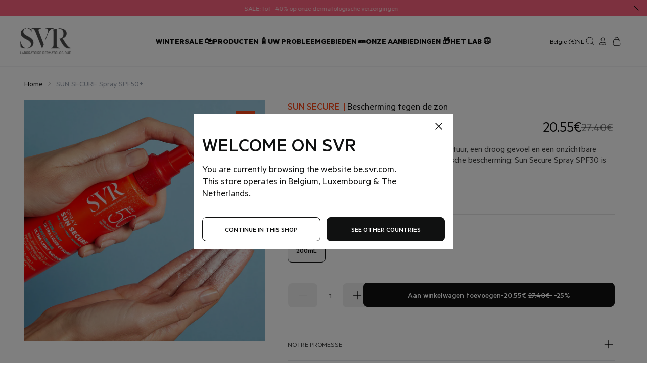

--- FILE ---
content_type: text/html; charset=utf-8
request_url: https://be.svr.com/nl/products/sun-secure-spray-spf50-1
body_size: 45794
content:


<!doctype html>
<html class="no-js" lang="nl">
  <head>
    
    
    <meta charset="utf-8">
    <meta http-equiv="X-UA-Compatible" content="IE=edge">
    <meta name="viewport" content="width=device-width,initial-scale=1">
    <meta name="generator" content="sharp">

    <link rel="canonical" href="https://be.svr.com/nl/products/sun-secure-spray-spf50-1">

    
      <link
        fetchpriority="low"
        rel="icon"
        href="//be.svr.com/cdn/shop/files/SVR_favicon_32x32_16d50771-81c6-4837-84fe-5e0ad5e7e4cc.png?crop=center&height=32&v=1614282098&width=32"
        sizes="32x32"
      >
    

    <title>SUN SECURE Spray SPF50+ - Zonovergevoelige huid. Baby, kind, volwassene. Gezicht en lichaam.</title>

    <meta name="description" content="SUN SECURE Spray SPF50+ 200ml | Zonovergevoelige huid. Baby, kind, volwassene. Gezicht en lichaam.">

    
    <link
      rel="preconnect"
      href="https://cdn.shopify.com"
      crossorigin
    >

    <script>
      document.documentElement.className = document.documentElement.className.replace('no-js', 'js');
      window.addEventListener('load', () => document.documentElement.classList.add('ready'));
    </script>

    <!-- shopify/apps -->
    <script>window.performance && window.performance.mark && window.performance.mark('shopify.content_for_header.start');</script><meta id="shopify-digital-wallet" name="shopify-digital-wallet" content="/26575241321/digital_wallets/dialog">
<meta name="shopify-checkout-api-token" content="e049687e4002f7c8fe3046f535defc8b">
<meta id="in-context-paypal-metadata" data-shop-id="26575241321" data-venmo-supported="false" data-environment="production" data-locale="nl_NL" data-paypal-v4="true" data-currency="EUR">
<link rel="alternate" hreflang="x-default" href="https://be.svr.com/products/sun-secure-spray-spf50-1">
<link rel="alternate" hreflang="fr-BE" href="https://be.svr.com/products/sun-secure-spray-spf50-1">
<link rel="alternate" hreflang="nl-BE" href="https://be.svr.com/nl/products/sun-secure-spray-spf50-1">
<link rel="alternate" type="application/json+oembed" href="https://be.svr.com/nl/products/sun-secure-spray-spf50-1.oembed">
<script async="async" src="/checkouts/internal/preloads.js?locale=nl-BE"></script>
<script id="shopify-features" type="application/json">{"accessToken":"e049687e4002f7c8fe3046f535defc8b","betas":["rich-media-storefront-analytics"],"domain":"be.svr.com","predictiveSearch":true,"shopId":26575241321,"locale":"nl"}</script>
<script>var Shopify = Shopify || {};
Shopify.shop = "labo-svr-be.myshopify.com";
Shopify.locale = "nl";
Shopify.currency = {"active":"EUR","rate":"1.0"};
Shopify.country = "BE";
Shopify.theme = {"name":"🔗 sync","id":163255386444,"schema_name":"Sharp","schema_version":"2.0.0","theme_store_id":null,"role":"main"};
Shopify.theme.handle = "null";
Shopify.theme.style = {"id":null,"handle":null};
Shopify.cdnHost = "be.svr.com/cdn";
Shopify.routes = Shopify.routes || {};
Shopify.routes.root = "/nl/";</script>
<script type="module">!function(o){(o.Shopify=o.Shopify||{}).modules=!0}(window);</script>
<script>!function(o){function n(){var o=[];function n(){o.push(Array.prototype.slice.apply(arguments))}return n.q=o,n}var t=o.Shopify=o.Shopify||{};t.loadFeatures=n(),t.autoloadFeatures=n()}(window);</script>
<script id="shop-js-analytics" type="application/json">{"pageType":"product"}</script>
<script defer="defer" async type="module" src="//be.svr.com/cdn/shopifycloud/shop-js/modules/v2/client.init-shop-cart-sync_CwGft62q.nl.esm.js"></script>
<script defer="defer" async type="module" src="//be.svr.com/cdn/shopifycloud/shop-js/modules/v2/chunk.common_BAeYDmFP.esm.js"></script>
<script defer="defer" async type="module" src="//be.svr.com/cdn/shopifycloud/shop-js/modules/v2/chunk.modal_B9qqLDBC.esm.js"></script>
<script type="module">
  await import("//be.svr.com/cdn/shopifycloud/shop-js/modules/v2/client.init-shop-cart-sync_CwGft62q.nl.esm.js");
await import("//be.svr.com/cdn/shopifycloud/shop-js/modules/v2/chunk.common_BAeYDmFP.esm.js");
await import("//be.svr.com/cdn/shopifycloud/shop-js/modules/v2/chunk.modal_B9qqLDBC.esm.js");

  window.Shopify.SignInWithShop?.initShopCartSync?.({"fedCMEnabled":true,"windoidEnabled":true});

</script>
<script>(function() {
  var isLoaded = false;
  function asyncLoad() {
    if (isLoaded) return;
    isLoaded = true;
    var urls = ["https:\/\/cdn.weglot.com\/weglot_script_tag.js?shop=labo-svr-be.myshopify.com","https:\/\/cdn2.stamped.io\/files\/widget.min.js?shop=labo-svr-be.myshopify.com","https:\/\/d3p29gcwgas9m8.cloudfront.net\/assets\/js\/index.js?shop=labo-svr-be.myshopify.com","https:\/\/s3.eu-west-1.amazonaws.com\/production-klarna-il-shopify-osm\/c5d48ab3820eab838873c316eafdfb589eafb1ff\/labo-svr-be.myshopify.com-1728897027644.js?shop=labo-svr-be.myshopify.com","https:\/\/bigblueprod-fast-tags.web.app\/shopify\/main.js?shop=labo-svr-be.myshopify.com#eyJhbGciOiJFUzI1NiIsImtpZCI6InExZHNwamdqdGUiLCJ0eXAiOiJKV1QifQ.eyJleHAiOjE3Njk0OTQwODksImlzcyI6Imh0dHBzOi8vY2hlY2tvdXQtYXBpLmJp","https:\/\/bigblueprod-fast-tags.web.app\/shopify\/2.js?shop=labo-svr-be.myshopify.com#Z2JsdWUuY28vIiwic3ViIjoic19sc3ZyMDAwMyJ9.09Y90-8LLdxz4qrb-fIzLasD-j1EDTwPiYOO_uC64T-fYp8MEk5nMrYCQSBI-PC78jSMZSe--jV4U30x9EEjhg","\/\/cdn.shopify.com\/proxy\/089d5c7e504eac6a1bfd1cd826df2b7379985741d35b6a64cf4ac2daa9d207fa\/apps.bazaarvoice.com\/deployments\/svr\/sitefiliales\/production\/fr_BE\/bv.js?shop=labo-svr-be.myshopify.com\u0026sp-cache-control=cHVibGljLCBtYXgtYWdlPTkwMA"];
    for (var i = 0; i < urls.length; i++) {
      var s = document.createElement('script');
      s.type = 'text/javascript';
      s.async = true;
      s.src = urls[i];
      var x = document.getElementsByTagName('script')[0];
      x.parentNode.insertBefore(s, x);
    }
  };
  if(window.attachEvent) {
    window.attachEvent('onload', asyncLoad);
  } else {
    window.addEventListener('load', asyncLoad, false);
  }
})();</script>
<script id="__st">var __st={"a":26575241321,"offset":3600,"reqid":"b0f1aefe-d771-4d62-aecd-cbef92a0fa69-1769275649","pageurl":"be.svr.com\/nl\/products\/sun-secure-spray-spf50-1","u":"aa4e7945945e","p":"product","rtyp":"product","rid":6655376752831};</script>
<script>window.ShopifyPaypalV4VisibilityTracking = true;</script>
<script id="captcha-bootstrap">!function(){'use strict';const t='contact',e='account',n='new_comment',o=[[t,t],['blogs',n],['comments',n],[t,'customer']],c=[[e,'customer_login'],[e,'guest_login'],[e,'recover_customer_password'],[e,'create_customer']],r=t=>t.map((([t,e])=>`form[action*='/${t}']:not([data-nocaptcha='true']) input[name='form_type'][value='${e}']`)).join(','),a=t=>()=>t?[...document.querySelectorAll(t)].map((t=>t.form)):[];function s(){const t=[...o],e=r(t);return a(e)}const i='password',u='form_key',d=['recaptcha-v3-token','g-recaptcha-response','h-captcha-response',i],f=()=>{try{return window.sessionStorage}catch{return}},m='__shopify_v',_=t=>t.elements[u];function p(t,e,n=!1){try{const o=window.sessionStorage,c=JSON.parse(o.getItem(e)),{data:r}=function(t){const{data:e,action:n}=t;return t[m]||n?{data:e,action:n}:{data:t,action:n}}(c);for(const[e,n]of Object.entries(r))t.elements[e]&&(t.elements[e].value=n);n&&o.removeItem(e)}catch(o){console.error('form repopulation failed',{error:o})}}const l='form_type',E='cptcha';function T(t){t.dataset[E]=!0}const w=window,h=w.document,L='Shopify',v='ce_forms',y='captcha';let A=!1;((t,e)=>{const n=(g='f06e6c50-85a8-45c8-87d0-21a2b65856fe',I='https://cdn.shopify.com/shopifycloud/storefront-forms-hcaptcha/ce_storefront_forms_captcha_hcaptcha.v1.5.2.iife.js',D={infoText:'Beschermd door hCaptcha',privacyText:'Privacy',termsText:'Voorwaarden'},(t,e,n)=>{const o=w[L][v],c=o.bindForm;if(c)return c(t,g,e,D).then(n);var r;o.q.push([[t,g,e,D],n]),r=I,A||(h.body.append(Object.assign(h.createElement('script'),{id:'captcha-provider',async:!0,src:r})),A=!0)});var g,I,D;w[L]=w[L]||{},w[L][v]=w[L][v]||{},w[L][v].q=[],w[L][y]=w[L][y]||{},w[L][y].protect=function(t,e){n(t,void 0,e),T(t)},Object.freeze(w[L][y]),function(t,e,n,w,h,L){const[v,y,A,g]=function(t,e,n){const i=e?o:[],u=t?c:[],d=[...i,...u],f=r(d),m=r(i),_=r(d.filter((([t,e])=>n.includes(e))));return[a(f),a(m),a(_),s()]}(w,h,L),I=t=>{const e=t.target;return e instanceof HTMLFormElement?e:e&&e.form},D=t=>v().includes(t);t.addEventListener('submit',(t=>{const e=I(t);if(!e)return;const n=D(e)&&!e.dataset.hcaptchaBound&&!e.dataset.recaptchaBound,o=_(e),c=g().includes(e)&&(!o||!o.value);(n||c)&&t.preventDefault(),c&&!n&&(function(t){try{if(!f())return;!function(t){const e=f();if(!e)return;const n=_(t);if(!n)return;const o=n.value;o&&e.removeItem(o)}(t);const e=Array.from(Array(32),(()=>Math.random().toString(36)[2])).join('');!function(t,e){_(t)||t.append(Object.assign(document.createElement('input'),{type:'hidden',name:u})),t.elements[u].value=e}(t,e),function(t,e){const n=f();if(!n)return;const o=[...t.querySelectorAll(`input[type='${i}']`)].map((({name:t})=>t)),c=[...d,...o],r={};for(const[a,s]of new FormData(t).entries())c.includes(a)||(r[a]=s);n.setItem(e,JSON.stringify({[m]:1,action:t.action,data:r}))}(t,e)}catch(e){console.error('failed to persist form',e)}}(e),e.submit())}));const S=(t,e)=>{t&&!t.dataset[E]&&(n(t,e.some((e=>e===t))),T(t))};for(const o of['focusin','change'])t.addEventListener(o,(t=>{const e=I(t);D(e)&&S(e,y())}));const B=e.get('form_key'),M=e.get(l),P=B&&M;t.addEventListener('DOMContentLoaded',(()=>{const t=y();if(P)for(const e of t)e.elements[l].value===M&&p(e,B);[...new Set([...A(),...v().filter((t=>'true'===t.dataset.shopifyCaptcha))])].forEach((e=>S(e,t)))}))}(h,new URLSearchParams(w.location.search),n,t,e,['guest_login'])})(!0,!0)}();</script>
<script integrity="sha256-4kQ18oKyAcykRKYeNunJcIwy7WH5gtpwJnB7kiuLZ1E=" data-source-attribution="shopify.loadfeatures" defer="defer" src="//be.svr.com/cdn/shopifycloud/storefront/assets/storefront/load_feature-a0a9edcb.js" crossorigin="anonymous"></script>
<script data-source-attribution="shopify.dynamic_checkout.dynamic.init">var Shopify=Shopify||{};Shopify.PaymentButton=Shopify.PaymentButton||{isStorefrontPortableWallets:!0,init:function(){window.Shopify.PaymentButton.init=function(){};var t=document.createElement("script");t.src="https://be.svr.com/cdn/shopifycloud/portable-wallets/latest/portable-wallets.nl.js",t.type="module",document.head.appendChild(t)}};
</script>
<script data-source-attribution="shopify.dynamic_checkout.buyer_consent">
  function portableWalletsHideBuyerConsent(e){var t=document.getElementById("shopify-buyer-consent"),n=document.getElementById("shopify-subscription-policy-button");t&&n&&(t.classList.add("hidden"),t.setAttribute("aria-hidden","true"),n.removeEventListener("click",e))}function portableWalletsShowBuyerConsent(e){var t=document.getElementById("shopify-buyer-consent"),n=document.getElementById("shopify-subscription-policy-button");t&&n&&(t.classList.remove("hidden"),t.removeAttribute("aria-hidden"),n.addEventListener("click",e))}window.Shopify?.PaymentButton&&(window.Shopify.PaymentButton.hideBuyerConsent=portableWalletsHideBuyerConsent,window.Shopify.PaymentButton.showBuyerConsent=portableWalletsShowBuyerConsent);
</script>
<script data-source-attribution="shopify.dynamic_checkout.cart.bootstrap">document.addEventListener("DOMContentLoaded",(function(){function t(){return document.querySelector("shopify-accelerated-checkout-cart, shopify-accelerated-checkout")}if(t())Shopify.PaymentButton.init();else{new MutationObserver((function(e,n){t()&&(Shopify.PaymentButton.init(),n.disconnect())})).observe(document.body,{childList:!0,subtree:!0})}}));
</script>
<link id="shopify-accelerated-checkout-styles" rel="stylesheet" media="screen" href="https://be.svr.com/cdn/shopifycloud/portable-wallets/latest/accelerated-checkout-backwards-compat.css" crossorigin="anonymous">
<style id="shopify-accelerated-checkout-cart">
        #shopify-buyer-consent {
  margin-top: 1em;
  display: inline-block;
  width: 100%;
}

#shopify-buyer-consent.hidden {
  display: none;
}

#shopify-subscription-policy-button {
  background: none;
  border: none;
  padding: 0;
  text-decoration: underline;
  font-size: inherit;
  cursor: pointer;
}

#shopify-subscription-policy-button::before {
  box-shadow: none;
}

      </style>

<script>window.performance && window.performance.mark && window.performance.mark('shopify.content_for_header.end');</script>

    <!-- shopify/ressources -->
    


<link href="//be.svr.com/cdn/shop/t/6/assets/style-85e48812da3dfe88-sh.css?v=138011120055272252581768385477" rel="stylesheet" type="text/css" media="all" />







<link rel="modulepreload" href="//be.svr.com/cdn/shop/t/6/assets/index-85e48812da3dfe88-sh.js?v=113373042459812433561768385477" as="script" crossorigin="anonymous">
  <script src="//be.svr.com/cdn/shop/t/6/assets/index-85e48812da3dfe88-sh.js?v=113373042459812433561768385477" type="module" crossorigin="anonymous"></script>



    <style>
    @font-face {
      font-family: 'Body';
      src: url("//be.svr.com/cdn/shop/t/6/assets/Metric-Thin.woff2?v=100561785029235287191736775330");
      font-weight: 200;
      font-style: normal;
      font-display: swap;
    }
    @font-face {
      font-family: 'Body';
      src: url("//be.svr.com/cdn/shop/t/6/assets/Metric-ThinItalic.woff2?v=75288065785344340671736775331");
      font-weight: 200;
      font-style: italic;
      font-display: swap;
    }
    @font-face {
      font-family: 'Body';
      src: url("//be.svr.com/cdn/shop/t/6/assets/Metric-Light.woff2?v=15537117474089802181736775322");
      font-weight: 300;
      font-style: normal;
      font-display: swap;
    }
    @font-face {
      font-family: 'Body';
      src: url("//be.svr.com/cdn/shop/t/6/assets/Metric-LightItalic.woff2?v=157556208949512605751736775323");
      font-weight: 300;
      font-style: italic;
      font-display: swap;
    }
    @font-face {
      font-family: 'Body';
      src: url("//be.svr.com/cdn/shop/t/6/assets/Metric-Regular.woff2?v=118499099325354530551736775326");
      font-weight: 400;
      font-style: normal;
      font-display: swap;
    }
    @font-face {
      font-family: 'Body';
      src: url("//be.svr.com/cdn/shop/t/6/assets/Metric-RegularItalic.woff2?v=30541193050287306181736775328");
      font-weight: 400;
      font-style: italic;
      font-display: swap;
    }
    @font-face {
      font-family: 'Body';
      src: url("//be.svr.com/cdn/shop/t/6/assets/Metric-Medium.woff2?v=71685616436085518721736775324");
      font-weight: 500;
      font-style: normal;
      font-display: swap;
    }
    @font-face {
      font-family: 'Body';
      src: url("//be.svr.com/cdn/shop/t/6/assets/Metric-MediumItalic.woff2?v=63722068851145403081736775326");
      font-weight: 500;
      font-style: italic;
      font-display: swap;
    }
    @font-face {
      font-family: 'Body';
      src: url("//be.svr.com/cdn/shop/t/6/assets/Metric-SemiBold.woff2?v=137481172351146063111736775328");
      font-weight: 600;
      font-style: normal;
      font-display: swap;
    }
    @font-face {
      font-family: 'Body';
      src: url("//be.svr.com/cdn/shop/t/6/assets/Metric-SemiBoldItalic.woff2?v=175574431444188571381736775329");
      font-weight: 600;
      font-style: italic;
      font-display: swap;
    }
    @font-face {
      font-family: 'Body';
      src: url("//be.svr.com/cdn/shop/t/6/assets/Metric-Bold.woff2?v=182967042466359468401736775319");
      font-weight: 700;
      font-style: normal;
      font-display: swap;
    }
    @font-face {
      font-family: 'Body';
      src: url("//be.svr.com/cdn/shop/t/6/assets/Metric-BoldItalic.woff2?v=51040198362684743881736775320");
      font-weight: 700;
      font-style: italic;
      font-display: swap;
    }
    @font-face {
      font-family: 'Body';
      src: url("//be.svr.com/cdn/shop/t/6/assets/Metric-Black.woff2?v=179912693416403813001736775317");
      font-weight: 900;
      font-style: normal;
      font-display: swap;
    }
    @font-face {
      font-family: 'Body';
      src: url("//be.svr.com/cdn/shop/t/6/assets/Metric-BlackItalic.woff2?v=20307185701644115601736775317");
      font-weight: 900;
      font-style: italic;
      font-display: swap;
    }
  </style>

    
    <script>
      if (!window.SHARP_FILES) {
        window.SHARP_FILES = [];
      }
      window.SHARP_MONEY = "1,234,567.89€";
      window.SHARP_MONEY_WITHOUT_ZEROS = "1,234,567€";
      window.SHARP_STORE_ID = 26575241321;
    </script>

    
    <!-- STARTING AFFILAE TRACKING CODE -->

<script type="text/javascript">
    var _ae = {
        "pid":"PROGRAM_ID",
    };
    (function() {
        var element = document.createElement('script'); element.type = 'text/javascript'; element.async = true;
        element.src = '//static.affilae.com/ae-v3.5.js';
        var scr = document.getElementsByTagName('script')[0]; scr.parentNode.insertBefore(element, scr);
    })();
</script>

<!-- ENDING AFFILAE TRACKING CODE -->

    <!-- Custom event tracking -->
    <script>
      // Function to set a cookie
      function setCookie(name, value, days) {
        var date = new Date();
        date.setTime(date.getTime() + days * 24 * 60 * 60 * 1000); // Convert days to milliseconds
        var expires = 'expires=' + date.toUTCString();
        document.cookie = name + '=' + (value || '') + ';' + expires + ';path=/';
      }
      // cookies object
      
      const trackingCoreObject = {
        nav_category_1: 'product',
        nav_category_2: 'Sun Secure',
        nav_category_3: 'SUN SECURE Spray SPF50+',
        nav_language_version: 'NL',
        nav_country_version: 'BE',
        nav_page_template: 'Product page'
      };
      // Serialize the object to a JSON string
      const trackingCoreObjectStr = JSON.stringify(trackingCoreObject);
      // Set the cookie with the serialized object
      setCookie('trackingCore', trackingCoreObjectStr, 7);
    </script>

    
      <script>
  window.axeptioSettings = {
    clientId: '6048c9451200df755a4b8b17',
    cookiesVersion: 'svr-base-FR',
    triggerGTMEvents: false,
    googleConsentMode: {
    default: {
      analytics_storage: 'denied',
      ad_storage: 'denied',
      ad_user_data: 'denied',
      ad_personalization: 'denied',
      functionality_storage: 'denied',
      security_storage: 'denied',
      wait_for_update: 500,
    }
   }
  };

  // Fonction de rappel à exécuter après le chargement d'Axeptio
  function onAxeptioLoaded() {
    console.log('Axeptio loaded');
    // set timeout of 5s to wait for the SDK to be ready
    setTimeout(function () {
      window.vendors_shopify = [
        {
          name: 'shopify_preferences',
          title: 'Preferences',
          shortDescription:
            'Cookies that remember your preferences, such as country or language, to personalize your visits to our website',
          policyUrl: 'https://www.shopify.com/legal/terms',
          domain: 'shopify.com',
        },
        {
          name: 'shopify_analytics',
          title: 'Analytics',
          shortDescription: 'Cookies to understand how you interact with our site',
          policyUrl: 'https://www.shopify.com/legal/terms',
          domain: 'shopify.com',
        },
        {
          name: 'shopify_marketing',
          title: 'Marketing',
          shortDescription: 'Cookies to provide ads and marketing communications based on your interests',
          policyUrl: 'https://www.shopify.com/legal/terms',
          domain: 'shopify.com',
        },
        {
          name: 'shopify_sale_of_data',
          title: 'Sale of Data',
          shortDescription: 'Opt in / out of data sharing / sales',
          policyUrl: 'https://www.shopify.com/legal/terms',
          domain: 'shopify.com',
        },
      ];
      (_axcb = window._axcb || []).push(function (sdk) {
        sdk.on('ready', function () {
          if (!sdk.cookiesConfig) {
            return;
          }
          console.log(sdk);
          // Building Shopify Step in cookie
          sdk.cookiesConfig.steps.splice(1, 0, {
            hasVendors: true,
            image: 'cookie-bienvenue',
            layout: 'category',
            message: 'Shopify uses several services and plugins, we can control them via their Privacy API',
            name: 'welcome',
            onlyOnce: true,
            title: 'Shopify Cookies',
            subTitle: 'Shopify uses several services, is it OK for you ?',
            vendors: window.vendors_shopify,
          });
          // Shopify Consent API
          window.Shopify.loadFeatures([{ name: 'consent-tracking-api', version: '0.1' }]);
        });
        // Update Shopify Consent
        sdk.on('consent:saved', function (payload) {
          console.log(payload);
          const choices = payload.consent.preferences.vendors;
          window.Shopify.customerPrivacy.setTrackingConsent(
            {
              preferences: choices.shopify_preferences,
              analytics: choices.shopify_analytics,
              marketing: choices.shopify_marketing,
              sale_of_data: choices.shopify_sale_of_data,
            },
            () => {}
          );
          console.log(window.Shopify.customerPrivacy.getTrackingConsent());
        });
        sdk.on("cookies:complete", function(choices) {
          var axeptio_authorized_vendors = [];
          for (var vendor in choices) {
            if (vendor !== "$$completed" && choices[vendor] === true) {
              axeptio_authorized_vendors.push(vendor);
            }
          }
          const axeptio_event = {
            "event": "axeptio_update",
            "axeptio_authorized_vendors": axeptio_authorized_vendors
          }
          window.dataLayer.push(axeptio_event);
          Shopify.analytics.publish("axeptio_event", axeptio_event);
        });
      });
    }, 100);
  }



  (function (d, s) {
    var t = d.getElementsByTagName(s)[0],
      e = d.createElement(s);
    e.async = true;
    e.src = '//static.axept.io/sdk.js';
    
    e.onload = onAxeptioLoaded;
    
    t.parentNode.insertBefore(e, t);
  })(document, 'script');
</script>

    

    
    
  <!-- BEGIN app block: shopify://apps/klaviyo-email-marketing-sms/blocks/klaviyo-onsite-embed/2632fe16-c075-4321-a88b-50b567f42507 -->












  <script async src="https://static.klaviyo.com/onsite/js/XcHSZR/klaviyo.js?company_id=XcHSZR"></script>
  <script>!function(){if(!window.klaviyo){window._klOnsite=window._klOnsite||[];try{window.klaviyo=new Proxy({},{get:function(n,i){return"push"===i?function(){var n;(n=window._klOnsite).push.apply(n,arguments)}:function(){for(var n=arguments.length,o=new Array(n),w=0;w<n;w++)o[w]=arguments[w];var t="function"==typeof o[o.length-1]?o.pop():void 0,e=new Promise((function(n){window._klOnsite.push([i].concat(o,[function(i){t&&t(i),n(i)}]))}));return e}}})}catch(n){window.klaviyo=window.klaviyo||[],window.klaviyo.push=function(){var n;(n=window._klOnsite).push.apply(n,arguments)}}}}();</script>

  
    <script id="viewed_product">
      if (item == null) {
        var _learnq = _learnq || [];

        var MetafieldReviews = null
        var MetafieldYotpoRating = null
        var MetafieldYotpoCount = null
        var MetafieldLooxRating = null
        var MetafieldLooxCount = null
        var okendoProduct = null
        var okendoProductReviewCount = null
        var okendoProductReviewAverageValue = null
        try {
          // The following fields are used for Customer Hub recently viewed in order to add reviews.
          // This information is not part of __kla_viewed. Instead, it is part of __kla_viewed_reviewed_items
          MetafieldReviews = {};
          MetafieldYotpoRating = null
          MetafieldYotpoCount = null
          MetafieldLooxRating = null
          MetafieldLooxCount = null

          okendoProduct = null
          // If the okendo metafield is not legacy, it will error, which then requires the new json formatted data
          if (okendoProduct && 'error' in okendoProduct) {
            okendoProduct = null
          }
          okendoProductReviewCount = okendoProduct ? okendoProduct.reviewCount : null
          okendoProductReviewAverageValue = okendoProduct ? okendoProduct.reviewAverageValue : null
        } catch (error) {
          console.error('Error in Klaviyo onsite reviews tracking:', error);
        }

        var item = {
          Name: "SUN SECURE Spray SPF50+",
          ProductID: 6655376752831,
          Categories: ["[Filtres] de Zee","[Vos essentiels de l’été]","Alle SVR-producten","Assortiment Sun Secure","Black Friday","Lichaamszonnebrand","NIACINAMIDE","OrderlyEmails - Recommended Products","Pour le Secret Santa à mini prix","SOLDEN","TROCOPHEROL"],
          ImageURL: "https://be.svr.com/cdn/shop/files/1.1-Sun_Secure-Spray_SPF50_-1029B17-SVR-Protection_solaire_haute_performance_grande.jpg?v=1728393775",
          URL: "https://be.svr.com/nl/products/sun-secure-spray-spf50-1",
          Brand: "Labo SVR",
          Price: "20.55€",
          Value: "20.55",
          CompareAtPrice: "27.40€"
        };
        _learnq.push(['track', 'Viewed Product', item]);
        _learnq.push(['trackViewedItem', {
          Title: item.Name,
          ItemId: item.ProductID,
          Categories: item.Categories,
          ImageUrl: item.ImageURL,
          Url: item.URL,
          Metadata: {
            Brand: item.Brand,
            Price: item.Price,
            Value: item.Value,
            CompareAtPrice: item.CompareAtPrice
          },
          metafields:{
            reviews: MetafieldReviews,
            yotpo:{
              rating: MetafieldYotpoRating,
              count: MetafieldYotpoCount,
            },
            loox:{
              rating: MetafieldLooxRating,
              count: MetafieldLooxCount,
            },
            okendo: {
              rating: okendoProductReviewAverageValue,
              count: okendoProductReviewCount,
            }
          }
        }]);
      }
    </script>
  




  <script>
    window.klaviyoReviewsProductDesignMode = false
  </script>







<!-- END app block --><meta property="og:image" content="https://cdn.shopify.com/s/files/1/0265/7524/1321/files/1.1-Sun_Secure-Spray_SPF50_-1029B17-SVR-Protection_solaire_haute_performance.jpg?v=1728393775" />
<meta property="og:image:secure_url" content="https://cdn.shopify.com/s/files/1/0265/7524/1321/files/1.1-Sun_Secure-Spray_SPF50_-1029B17-SVR-Protection_solaire_haute_performance.jpg?v=1728393775" />
<meta property="og:image:width" content="1200" />
<meta property="og:image:height" content="1200" />
<link href="https://monorail-edge.shopifysvc.com" rel="dns-prefetch">
<script>(function(){if ("sendBeacon" in navigator && "performance" in window) {try {var session_token_from_headers = performance.getEntriesByType('navigation')[0].serverTiming.find(x => x.name == '_s').description;} catch {var session_token_from_headers = undefined;}var session_cookie_matches = document.cookie.match(/_shopify_s=([^;]*)/);var session_token_from_cookie = session_cookie_matches && session_cookie_matches.length === 2 ? session_cookie_matches[1] : "";var session_token = session_token_from_headers || session_token_from_cookie || "";function handle_abandonment_event(e) {var entries = performance.getEntries().filter(function(entry) {return /monorail-edge.shopifysvc.com/.test(entry.name);});if (!window.abandonment_tracked && entries.length === 0) {window.abandonment_tracked = true;var currentMs = Date.now();var navigation_start = performance.timing.navigationStart;var payload = {shop_id: 26575241321,url: window.location.href,navigation_start,duration: currentMs - navigation_start,session_token,page_type: "product"};window.navigator.sendBeacon("https://monorail-edge.shopifysvc.com/v1/produce", JSON.stringify({schema_id: "online_store_buyer_site_abandonment/1.1",payload: payload,metadata: {event_created_at_ms: currentMs,event_sent_at_ms: currentMs}}));}}window.addEventListener('pagehide', handle_abandonment_event);}}());</script>
<script id="web-pixels-manager-setup">(function e(e,d,r,n,o){if(void 0===o&&(o={}),!Boolean(null===(a=null===(i=window.Shopify)||void 0===i?void 0:i.analytics)||void 0===a?void 0:a.replayQueue)){var i,a;window.Shopify=window.Shopify||{};var t=window.Shopify;t.analytics=t.analytics||{};var s=t.analytics;s.replayQueue=[],s.publish=function(e,d,r){return s.replayQueue.push([e,d,r]),!0};try{self.performance.mark("wpm:start")}catch(e){}var l=function(){var e={modern:/Edge?\/(1{2}[4-9]|1[2-9]\d|[2-9]\d{2}|\d{4,})\.\d+(\.\d+|)|Firefox\/(1{2}[4-9]|1[2-9]\d|[2-9]\d{2}|\d{4,})\.\d+(\.\d+|)|Chrom(ium|e)\/(9{2}|\d{3,})\.\d+(\.\d+|)|(Maci|X1{2}).+ Version\/(15\.\d+|(1[6-9]|[2-9]\d|\d{3,})\.\d+)([,.]\d+|)( \(\w+\)|)( Mobile\/\w+|) Safari\/|Chrome.+OPR\/(9{2}|\d{3,})\.\d+\.\d+|(CPU[ +]OS|iPhone[ +]OS|CPU[ +]iPhone|CPU IPhone OS|CPU iPad OS)[ +]+(15[._]\d+|(1[6-9]|[2-9]\d|\d{3,})[._]\d+)([._]\d+|)|Android:?[ /-](13[3-9]|1[4-9]\d|[2-9]\d{2}|\d{4,})(\.\d+|)(\.\d+|)|Android.+Firefox\/(13[5-9]|1[4-9]\d|[2-9]\d{2}|\d{4,})\.\d+(\.\d+|)|Android.+Chrom(ium|e)\/(13[3-9]|1[4-9]\d|[2-9]\d{2}|\d{4,})\.\d+(\.\d+|)|SamsungBrowser\/([2-9]\d|\d{3,})\.\d+/,legacy:/Edge?\/(1[6-9]|[2-9]\d|\d{3,})\.\d+(\.\d+|)|Firefox\/(5[4-9]|[6-9]\d|\d{3,})\.\d+(\.\d+|)|Chrom(ium|e)\/(5[1-9]|[6-9]\d|\d{3,})\.\d+(\.\d+|)([\d.]+$|.*Safari\/(?![\d.]+ Edge\/[\d.]+$))|(Maci|X1{2}).+ Version\/(10\.\d+|(1[1-9]|[2-9]\d|\d{3,})\.\d+)([,.]\d+|)( \(\w+\)|)( Mobile\/\w+|) Safari\/|Chrome.+OPR\/(3[89]|[4-9]\d|\d{3,})\.\d+\.\d+|(CPU[ +]OS|iPhone[ +]OS|CPU[ +]iPhone|CPU IPhone OS|CPU iPad OS)[ +]+(10[._]\d+|(1[1-9]|[2-9]\d|\d{3,})[._]\d+)([._]\d+|)|Android:?[ /-](13[3-9]|1[4-9]\d|[2-9]\d{2}|\d{4,})(\.\d+|)(\.\d+|)|Mobile Safari.+OPR\/([89]\d|\d{3,})\.\d+\.\d+|Android.+Firefox\/(13[5-9]|1[4-9]\d|[2-9]\d{2}|\d{4,})\.\d+(\.\d+|)|Android.+Chrom(ium|e)\/(13[3-9]|1[4-9]\d|[2-9]\d{2}|\d{4,})\.\d+(\.\d+|)|Android.+(UC? ?Browser|UCWEB|U3)[ /]?(15\.([5-9]|\d{2,})|(1[6-9]|[2-9]\d|\d{3,})\.\d+)\.\d+|SamsungBrowser\/(5\.\d+|([6-9]|\d{2,})\.\d+)|Android.+MQ{2}Browser\/(14(\.(9|\d{2,})|)|(1[5-9]|[2-9]\d|\d{3,})(\.\d+|))(\.\d+|)|K[Aa][Ii]OS\/(3\.\d+|([4-9]|\d{2,})\.\d+)(\.\d+|)/},d=e.modern,r=e.legacy,n=navigator.userAgent;return n.match(d)?"modern":n.match(r)?"legacy":"unknown"}(),u="modern"===l?"modern":"legacy",c=(null!=n?n:{modern:"",legacy:""})[u],f=function(e){return[e.baseUrl,"/wpm","/b",e.hashVersion,"modern"===e.buildTarget?"m":"l",".js"].join("")}({baseUrl:d,hashVersion:r,buildTarget:u}),m=function(e){var d=e.version,r=e.bundleTarget,n=e.surface,o=e.pageUrl,i=e.monorailEndpoint;return{emit:function(e){var a=e.status,t=e.errorMsg,s=(new Date).getTime(),l=JSON.stringify({metadata:{event_sent_at_ms:s},events:[{schema_id:"web_pixels_manager_load/3.1",payload:{version:d,bundle_target:r,page_url:o,status:a,surface:n,error_msg:t},metadata:{event_created_at_ms:s}}]});if(!i)return console&&console.warn&&console.warn("[Web Pixels Manager] No Monorail endpoint provided, skipping logging."),!1;try{return self.navigator.sendBeacon.bind(self.navigator)(i,l)}catch(e){}var u=new XMLHttpRequest;try{return u.open("POST",i,!0),u.setRequestHeader("Content-Type","text/plain"),u.send(l),!0}catch(e){return console&&console.warn&&console.warn("[Web Pixels Manager] Got an unhandled error while logging to Monorail."),!1}}}}({version:r,bundleTarget:l,surface:e.surface,pageUrl:self.location.href,monorailEndpoint:e.monorailEndpoint});try{o.browserTarget=l,function(e){var d=e.src,r=e.async,n=void 0===r||r,o=e.onload,i=e.onerror,a=e.sri,t=e.scriptDataAttributes,s=void 0===t?{}:t,l=document.createElement("script"),u=document.querySelector("head"),c=document.querySelector("body");if(l.async=n,l.src=d,a&&(l.integrity=a,l.crossOrigin="anonymous"),s)for(var f in s)if(Object.prototype.hasOwnProperty.call(s,f))try{l.dataset[f]=s[f]}catch(e){}if(o&&l.addEventListener("load",o),i&&l.addEventListener("error",i),u)u.appendChild(l);else{if(!c)throw new Error("Did not find a head or body element to append the script");c.appendChild(l)}}({src:f,async:!0,onload:function(){if(!function(){var e,d;return Boolean(null===(d=null===(e=window.Shopify)||void 0===e?void 0:e.analytics)||void 0===d?void 0:d.initialized)}()){var d=window.webPixelsManager.init(e)||void 0;if(d){var r=window.Shopify.analytics;r.replayQueue.forEach((function(e){var r=e[0],n=e[1],o=e[2];d.publishCustomEvent(r,n,o)})),r.replayQueue=[],r.publish=d.publishCustomEvent,r.visitor=d.visitor,r.initialized=!0}}},onerror:function(){return m.emit({status:"failed",errorMsg:"".concat(f," has failed to load")})},sri:function(e){var d=/^sha384-[A-Za-z0-9+/=]+$/;return"string"==typeof e&&d.test(e)}(c)?c:"",scriptDataAttributes:o}),m.emit({status:"loading"})}catch(e){m.emit({status:"failed",errorMsg:(null==e?void 0:e.message)||"Unknown error"})}}})({shopId: 26575241321,storefrontBaseUrl: "https://be.svr.com",extensionsBaseUrl: "https://extensions.shopifycdn.com/cdn/shopifycloud/web-pixels-manager",monorailEndpoint: "https://monorail-edge.shopifysvc.com/unstable/produce_batch",surface: "storefront-renderer",enabledBetaFlags: ["2dca8a86"],webPixelsConfigList: [{"id":"3013017932","configuration":"{\"accountID\":\"XcHSZR\",\"webPixelConfig\":\"eyJlbmFibGVBZGRlZFRvQ2FydEV2ZW50cyI6IHRydWV9\"}","eventPayloadVersion":"v1","runtimeContext":"STRICT","scriptVersion":"524f6c1ee37bacdca7657a665bdca589","type":"APP","apiClientId":123074,"privacyPurposes":["ANALYTICS","MARKETING"],"dataSharingAdjustments":{"protectedCustomerApprovalScopes":["read_customer_address","read_customer_email","read_customer_name","read_customer_personal_data","read_customer_phone"]}},{"id":"1699905868","configuration":"{\"token\":\"eyJhbGciOiJFUzI1NiIsImtpZCI6InExZHNwamdqdGUiLCJ0eXAiOiJKV1QifQ.eyJleHAiOjE3Njk0OTQwODksImlzcyI6Imh0dHBzOi8vY2hlY2tvdXQtYXBpLmJpZ2JsdWUuY28vIiwic3ViIjoic19sc3ZyMDAwMyJ9.09Y90-8LLdxz4qrb-fIzLasD-j1EDTwPiYOO_uC64T-fYp8MEk5nMrYCQSBI-PC78jSMZSe--jV4U30x9EEjhg\"}","eventPayloadVersion":"v1","runtimeContext":"STRICT","scriptVersion":"1e8cf5dac0cde16e9800d21ae75e4d4a","type":"APP","apiClientId":2879589,"privacyPurposes":["ANALYTICS","MARKETING","SALE_OF_DATA"],"dataSharingAdjustments":{"protectedCustomerApprovalScopes":["read_customer_address","read_customer_email","read_customer_name","read_customer_personal_data","read_customer_phone"]}},{"id":"1522008396","configuration":"{\"locale\":\"fr_BE\",\"client\":\"svr\",\"environment\":\"production\",\"deployment_zone\":\"sitefiliales\"}","eventPayloadVersion":"v1","runtimeContext":"STRICT","scriptVersion":"a90eb3f011ef4464fc4a211a1ac38516","type":"APP","apiClientId":1888040,"privacyPurposes":["ANALYTICS","MARKETING"],"dataSharingAdjustments":{"protectedCustomerApprovalScopes":["read_customer_address","read_customer_email","read_customer_name","read_customer_personal_data"]}},{"id":"128352588","eventPayloadVersion":"1","runtimeContext":"LAX","scriptVersion":"4","type":"CUSTOM","privacyPurposes":[],"name":"Custom tagging plan"},{"id":"170721612","eventPayloadVersion":"v1","runtimeContext":"LAX","scriptVersion":"1","type":"CUSTOM","privacyPurposes":["ANALYTICS"],"name":"Google Analytics tag (migrated)"},{"id":"shopify-app-pixel","configuration":"{}","eventPayloadVersion":"v1","runtimeContext":"STRICT","scriptVersion":"0450","apiClientId":"shopify-pixel","type":"APP","privacyPurposes":["ANALYTICS","MARKETING"]},{"id":"shopify-custom-pixel","eventPayloadVersion":"v1","runtimeContext":"LAX","scriptVersion":"0450","apiClientId":"shopify-pixel","type":"CUSTOM","privacyPurposes":["ANALYTICS","MARKETING"]}],isMerchantRequest: false,initData: {"shop":{"name":"Laboratoire SVR Belgium","paymentSettings":{"currencyCode":"EUR"},"myshopifyDomain":"labo-svr-be.myshopify.com","countryCode":"FR","storefrontUrl":"https:\/\/be.svr.com\/nl"},"customer":null,"cart":null,"checkout":null,"productVariants":[{"price":{"amount":20.55,"currencyCode":"EUR"},"product":{"title":"SUN SECURE Spray SPF50+","vendor":"Labo SVR","id":"6655376752831","untranslatedTitle":"SUN SECURE Spray SPF50+","url":"\/nl\/products\/sun-secure-spray-spf50-1","type":"Soins corps - Protection Solaire - SPF50+ - Soins Visages - Spray"},"id":"39691170349247","image":{"src":"\/\/be.svr.com\/cdn\/shop\/files\/1.1-Sun_Secure-Spray_SPF50_-1029B17-SVR-Protection_solaire_haute_performance.jpg?v=1728393775"},"sku":"1029B17","title":"200mL","untranslatedTitle":"200mL"}],"purchasingCompany":null},},"https://be.svr.com/cdn","fcfee988w5aeb613cpc8e4bc33m6693e112",{"modern":"","legacy":""},{"shopId":"26575241321","storefrontBaseUrl":"https:\/\/be.svr.com","extensionBaseUrl":"https:\/\/extensions.shopifycdn.com\/cdn\/shopifycloud\/web-pixels-manager","surface":"storefront-renderer","enabledBetaFlags":"[\"2dca8a86\"]","isMerchantRequest":"false","hashVersion":"fcfee988w5aeb613cpc8e4bc33m6693e112","publish":"custom","events":"[[\"page_viewed\",{}],[\"product_viewed\",{\"productVariant\":{\"price\":{\"amount\":20.55,\"currencyCode\":\"EUR\"},\"product\":{\"title\":\"SUN SECURE Spray SPF50+\",\"vendor\":\"Labo SVR\",\"id\":\"6655376752831\",\"untranslatedTitle\":\"SUN SECURE Spray SPF50+\",\"url\":\"\/nl\/products\/sun-secure-spray-spf50-1\",\"type\":\"Soins corps - Protection Solaire - SPF50+ - Soins Visages - Spray\"},\"id\":\"39691170349247\",\"image\":{\"src\":\"\/\/be.svr.com\/cdn\/shop\/files\/1.1-Sun_Secure-Spray_SPF50_-1029B17-SVR-Protection_solaire_haute_performance.jpg?v=1728393775\"},\"sku\":\"1029B17\",\"title\":\"200mL\",\"untranslatedTitle\":\"200mL\"}}]]"});</script><script>
  window.ShopifyAnalytics = window.ShopifyAnalytics || {};
  window.ShopifyAnalytics.meta = window.ShopifyAnalytics.meta || {};
  window.ShopifyAnalytics.meta.currency = 'EUR';
  var meta = {"product":{"id":6655376752831,"gid":"gid:\/\/shopify\/Product\/6655376752831","vendor":"Labo SVR","type":"Soins corps - Protection Solaire - SPF50+ - Soins Visages - Spray","handle":"sun-secure-spray-spf50-1","variants":[{"id":39691170349247,"price":2055,"name":"SUN SECURE Spray SPF50+ - 200mL","public_title":"200mL","sku":"1029B17"}],"remote":false},"page":{"pageType":"product","resourceType":"product","resourceId":6655376752831,"requestId":"b0f1aefe-d771-4d62-aecd-cbef92a0fa69-1769275649"}};
  for (var attr in meta) {
    window.ShopifyAnalytics.meta[attr] = meta[attr];
  }
</script>
<script class="analytics">
  (function () {
    var customDocumentWrite = function(content) {
      var jquery = null;

      if (window.jQuery) {
        jquery = window.jQuery;
      } else if (window.Checkout && window.Checkout.$) {
        jquery = window.Checkout.$;
      }

      if (jquery) {
        jquery('body').append(content);
      }
    };

    var hasLoggedConversion = function(token) {
      if (token) {
        return document.cookie.indexOf('loggedConversion=' + token) !== -1;
      }
      return false;
    }

    var setCookieIfConversion = function(token) {
      if (token) {
        var twoMonthsFromNow = new Date(Date.now());
        twoMonthsFromNow.setMonth(twoMonthsFromNow.getMonth() + 2);

        document.cookie = 'loggedConversion=' + token + '; expires=' + twoMonthsFromNow;
      }
    }

    var trekkie = window.ShopifyAnalytics.lib = window.trekkie = window.trekkie || [];
    if (trekkie.integrations) {
      return;
    }
    trekkie.methods = [
      'identify',
      'page',
      'ready',
      'track',
      'trackForm',
      'trackLink'
    ];
    trekkie.factory = function(method) {
      return function() {
        var args = Array.prototype.slice.call(arguments);
        args.unshift(method);
        trekkie.push(args);
        return trekkie;
      };
    };
    for (var i = 0; i < trekkie.methods.length; i++) {
      var key = trekkie.methods[i];
      trekkie[key] = trekkie.factory(key);
    }
    trekkie.load = function(config) {
      trekkie.config = config || {};
      trekkie.config.initialDocumentCookie = document.cookie;
      var first = document.getElementsByTagName('script')[0];
      var script = document.createElement('script');
      script.type = 'text/javascript';
      script.onerror = function(e) {
        var scriptFallback = document.createElement('script');
        scriptFallback.type = 'text/javascript';
        scriptFallback.onerror = function(error) {
                var Monorail = {
      produce: function produce(monorailDomain, schemaId, payload) {
        var currentMs = new Date().getTime();
        var event = {
          schema_id: schemaId,
          payload: payload,
          metadata: {
            event_created_at_ms: currentMs,
            event_sent_at_ms: currentMs
          }
        };
        return Monorail.sendRequest("https://" + monorailDomain + "/v1/produce", JSON.stringify(event));
      },
      sendRequest: function sendRequest(endpointUrl, payload) {
        // Try the sendBeacon API
        if (window && window.navigator && typeof window.navigator.sendBeacon === 'function' && typeof window.Blob === 'function' && !Monorail.isIos12()) {
          var blobData = new window.Blob([payload], {
            type: 'text/plain'
          });

          if (window.navigator.sendBeacon(endpointUrl, blobData)) {
            return true;
          } // sendBeacon was not successful

        } // XHR beacon

        var xhr = new XMLHttpRequest();

        try {
          xhr.open('POST', endpointUrl);
          xhr.setRequestHeader('Content-Type', 'text/plain');
          xhr.send(payload);
        } catch (e) {
          console.log(e);
        }

        return false;
      },
      isIos12: function isIos12() {
        return window.navigator.userAgent.lastIndexOf('iPhone; CPU iPhone OS 12_') !== -1 || window.navigator.userAgent.lastIndexOf('iPad; CPU OS 12_') !== -1;
      }
    };
    Monorail.produce('monorail-edge.shopifysvc.com',
      'trekkie_storefront_load_errors/1.1',
      {shop_id: 26575241321,
      theme_id: 163255386444,
      app_name: "storefront",
      context_url: window.location.href,
      source_url: "//be.svr.com/cdn/s/trekkie.storefront.8d95595f799fbf7e1d32231b9a28fd43b70c67d3.min.js"});

        };
        scriptFallback.async = true;
        scriptFallback.src = '//be.svr.com/cdn/s/trekkie.storefront.8d95595f799fbf7e1d32231b9a28fd43b70c67d3.min.js';
        first.parentNode.insertBefore(scriptFallback, first);
      };
      script.async = true;
      script.src = '//be.svr.com/cdn/s/trekkie.storefront.8d95595f799fbf7e1d32231b9a28fd43b70c67d3.min.js';
      first.parentNode.insertBefore(script, first);
    };
    trekkie.load(
      {"Trekkie":{"appName":"storefront","development":false,"defaultAttributes":{"shopId":26575241321,"isMerchantRequest":null,"themeId":163255386444,"themeCityHash":"7762843593694774869","contentLanguage":"nl","currency":"EUR"},"isServerSideCookieWritingEnabled":true,"monorailRegion":"shop_domain","enabledBetaFlags":["65f19447"]},"Session Attribution":{},"S2S":{"facebookCapiEnabled":false,"source":"trekkie-storefront-renderer","apiClientId":580111}}
    );

    var loaded = false;
    trekkie.ready(function() {
      if (loaded) return;
      loaded = true;

      window.ShopifyAnalytics.lib = window.trekkie;

      var originalDocumentWrite = document.write;
      document.write = customDocumentWrite;
      try { window.ShopifyAnalytics.merchantGoogleAnalytics.call(this); } catch(error) {};
      document.write = originalDocumentWrite;

      window.ShopifyAnalytics.lib.page(null,{"pageType":"product","resourceType":"product","resourceId":6655376752831,"requestId":"b0f1aefe-d771-4d62-aecd-cbef92a0fa69-1769275649","shopifyEmitted":true});

      var match = window.location.pathname.match(/checkouts\/(.+)\/(thank_you|post_purchase)/)
      var token = match? match[1]: undefined;
      if (!hasLoggedConversion(token)) {
        setCookieIfConversion(token);
        window.ShopifyAnalytics.lib.track("Viewed Product",{"currency":"EUR","variantId":39691170349247,"productId":6655376752831,"productGid":"gid:\/\/shopify\/Product\/6655376752831","name":"SUN SECURE Spray SPF50+ - 200mL","price":"20.55","sku":"1029B17","brand":"Labo SVR","variant":"200mL","category":"Soins corps - Protection Solaire - SPF50+ - Soins Visages - Spray","nonInteraction":true,"remote":false},undefined,undefined,{"shopifyEmitted":true});
      window.ShopifyAnalytics.lib.track("monorail:\/\/trekkie_storefront_viewed_product\/1.1",{"currency":"EUR","variantId":39691170349247,"productId":6655376752831,"productGid":"gid:\/\/shopify\/Product\/6655376752831","name":"SUN SECURE Spray SPF50+ - 200mL","price":"20.55","sku":"1029B17","brand":"Labo SVR","variant":"200mL","category":"Soins corps - Protection Solaire - SPF50+ - Soins Visages - Spray","nonInteraction":true,"remote":false,"referer":"https:\/\/be.svr.com\/nl\/products\/sun-secure-spray-spf50-1"});
      }
    });


        var eventsListenerScript = document.createElement('script');
        eventsListenerScript.async = true;
        eventsListenerScript.src = "//be.svr.com/cdn/shopifycloud/storefront/assets/shop_events_listener-3da45d37.js";
        document.getElementsByTagName('head')[0].appendChild(eventsListenerScript);

})();</script>
  <script>
  if (!window.ga || (window.ga && typeof window.ga !== 'function')) {
    window.ga = function ga() {
      (window.ga.q = window.ga.q || []).push(arguments);
      if (window.Shopify && window.Shopify.analytics && typeof window.Shopify.analytics.publish === 'function') {
        window.Shopify.analytics.publish("ga_stub_called", {}, {sendTo: "google_osp_migration"});
      }
      console.error("Shopify's Google Analytics stub called with:", Array.from(arguments), "\nSee https://help.shopify.com/manual/promoting-marketing/pixels/pixel-migration#google for more information.");
    };
    if (window.Shopify && window.Shopify.analytics && typeof window.Shopify.analytics.publish === 'function') {
      window.Shopify.analytics.publish("ga_stub_initialized", {}, {sendTo: "google_osp_migration"});
    }
  }
</script>
<script
  defer
  src="https://be.svr.com/cdn/shopifycloud/perf-kit/shopify-perf-kit-3.0.4.min.js"
  data-application="storefront-renderer"
  data-shop-id="26575241321"
  data-render-region="gcp-us-east1"
  data-page-type="product"
  data-theme-instance-id="163255386444"
  data-theme-name="Sharp"
  data-theme-version="2.0.0"
  data-monorail-region="shop_domain"
  data-resource-timing-sampling-rate="10"
  data-shs="true"
  data-shs-beacon="true"
  data-shs-export-with-fetch="true"
  data-shs-logs-sample-rate="1"
  data-shs-beacon-endpoint="https://be.svr.com/api/collect"
></script>
</head><body
    class=" template-product flex flex-col v-011  "
    style="--topbar: 0px; --product-img-ratio-mobile: 2/3; --product-img-ratio-desktop: 2/3;"
    theme-window-height
    
    
      theme-cart-rules
    theme-inputs
    theme-tracking
    data-mode="e_commerce"
    
      data-connected="false"
    
  >
    <div
      theme-overlay
      style="--z-index: 50"
      data-overlay-states='[{"type":"panel", "zIndex":40},{"type":"megamenu", "zIndex":10},{"type":"modal", "zIndex":40}]'
    ></div>

    
      <!-- BEGIN sections: header-group -->
<section id="shopify-section-sections--21788787212620__theme_topbar" class="shopify-section shopify-section-group-header-group topbar z-30 transition-transform duration-500 ease-in-out"><div
  theme-topbar
  theme-swiper
  data-speed="2000"
  data-autoplay="true"
  class="hidden"
>
  <div
    class="swiper"
  >
    <div class="swiper-wrapper">
      
        <div
          
            data-theme="dark"
          
          class="swiper-slide !flex items-center !h-auto"
          style="background: #FB637E"
        >
          <div class="container py-2 text-center prose-responsive prose-responsive-prevent-my [&_p]:!my-0">
            <p><a href="https://be.svr.com/nl/collections/soldes">SALE</a>: tot –40% op onze dermatologische verzorgingen</p>
          </div>
        </div>
      
        <div
          
            data-theme="dark"
          
          class="swiper-slide !flex items-center !h-auto"
          style="background: #FB637E"
        >
          <div class="container py-2 text-center prose-responsive prose-responsive-prevent-my [&_p]:!my-0">
            <p><a href="https://be.svr.com/nl/collections/soldes">SALE</a>: extra 10% korting Code: EXTRA10</p>
          </div>
        </div>
      
        <div
          
            data-theme="dark"
          
          class="swiper-slide !flex items-center !h-auto"
          style="background: #FB637E"
        >
          <div class="container py-2 text-center prose-responsive prose-responsive-prevent-my [&_p]:!my-0">
            <p>Crème Mains Cicavit+ offerte dès 69€, <strong>CODE : REPAIR</strong>🎁</p>
          </div>
        </div>
      
        <div
          
            data-theme="dark"
          
          class="swiper-slide !flex items-center !h-auto"
          style="background: #FB637E"
        >
          <div class="container py-2 text-center prose-responsive prose-responsive-prevent-my [&_p]:!my-0">
            <p><strong>Gratis levering</strong> vanaf 59€</p>
          </div>
        </div>
      
    </div>
  </div>
  
    <button
      data-theme="dark"
      theme-get-height
      data-height-variable="close-topbar"
      type="button"
      class="topbar__close-btn absolute right-1 top-[var(--top)] btn btn-ghost btn-xs svg-fit svg:square-3 lg:svg:square-4 z-10 opacity-0 lg:opacity-100 pointer-events-none lg:pointer-events-auto"
      style="--top: calc((var(--topbar) / 2) - (var(--close-topbar) / 2));"
    >
      

<svg width="24" height="24" viewBox="0 0 24 24" fill="none" xmlns="http://www.w3.org/2000/svg">
<path d="M6 18L18 6M6 6L18 18" stroke="currentColor" stroke-width="1.5" stroke-linecap="round" stroke-linejoin="round"/>
</svg>






































    </button>
  
</div>


</section><header id="shopify-section-sections--21788787212620__theme_header" class="shopify-section shopify-section-group-header-group z-20 transition-transform duration-500 ease-in-out">


<div theme-megamenu class="relative" style="--top-megamenu: calc(var(--desktop-header) - 15px)">
  
  <div
    theme-get-height
    data-height-variable="desktop-header"
    class="header bg-white border-b border-gray-100"
  >
    <div class="header__wrapper container-fluid grid grid-cols-[1fr_auto_1fr] items-center justify-between">
      
      <div class="header__mobile-menu-btn py-3 lg:py-6 flex items-center gap-2 lg:hidden"><!-- Menu Button -->
        <button
          type="button"
          class="btn btn-ghost px-0 header__mobile-menu--open"
          theme-sharp-state
          data-state-name="panel"
          data-state-value="{            &quot;type&quot;: &quot;mobile-menu&quot;,            &quot;step&quot;: &quot;1&quot;          }"
        >
          





<svg width="24" height="24" viewBox="0 0 24 24" fill="none" xmlns="http://www.w3.org/2000/svg">
<path d="M3.75 6.75H20.25M3.75 12H20.25M3.75 17.25H20.25" stroke="currentColor" stroke-width="1.5" stroke-linecap="round" stroke-linejoin="round"/>
</svg>


































        </button>

        <!-- Close Button -->
        
        <button
          type="button"
          class="btn btn-ghost px-0 header__mobile-menu--close hidden"
          theme-sharp-state data-state-name="panel" data-state-value="false"
        >
          

<svg width="24" height="24" viewBox="0 0 24 24" fill="none" xmlns="http://www.w3.org/2000/svg">
<path d="M6 18L18 6M6 6L18 18" stroke="currentColor" stroke-width="1.5" stroke-linecap="round" stroke-linejoin="round"/>
</svg>






































        </button><button
            class="block lg:hidden svg:h-5 remove-padding-x-mobile"
            theme-sharp-state data-state-name="panel" data-state-value="{    &quot;type&quot;: &quot;search&quot;,    &quot;step&quot;: &quot;1&quot;  }"
          >
            






<svg width="24" height="24" viewBox="0 0 24 24" fill="none" xmlns="http://www.w3.org/2000/svg">
<path fill-rule="evenodd" clip-rule="evenodd" d="M10.5 3C6.35786 3 3 6.35786 3 10.5C3 14.6421 6.35786 18 10.5 18C14.6421 18 18 14.6421 18 10.5C18 6.35786 14.6421 3 10.5 3ZM2 10.5C2 5.80558 5.80558 2 10.5 2C15.1944 2 19 5.80558 19 10.5C19 15.1944 15.1944 19 10.5 19C5.80558 19 2 15.1944 2 10.5Z" fill="#101111"/>
<path fill-rule="evenodd" clip-rule="evenodd" d="M15.6464 16.1044C15.8417 15.9091 16.1583 15.9091 16.3536 16.1044L21.3536 21.1045C21.5488 21.2997 21.5488 21.6163 21.3536 21.8116C21.1583 22.0068 20.8417 22.0068 20.6464 21.8116L15.6464 16.8115C15.4512 16.6162 15.4512 16.2997 15.6464 16.1044Z" fill="#101111"/>
</svg>

































          </button></div>

      
      <a class="header__logo py-3 lg:py-6 flex items-center gap-3" href="/nl">
        
        
        
        
        <div style="--width: 100px" class="hidden lg:block">
          

<img src="//be.svr.com/cdn/shop/files/logo-SVR.png?crop=center&amp;height=103&amp;v=1614282098&amp;width=200" alt="" srcset="//be.svr.com/cdn/shop/files/logo-SVR.png?crop=center&amp;height=103&amp;v=1614282098&amp;width=200 200w" width="200" height="103" loading="lazy" decoding="async" style="" class="m-w-full w-[var(--width)]">
        </div>
        <div style="--width: 60px" class="block lg:hidden">
          

<img src="//be.svr.com/cdn/shop/files/logo-SVR.png?crop=center&amp;height=61&amp;v=1614282098&amp;width=120" alt="" srcset="//be.svr.com/cdn/shop/files/logo-SVR.png?crop=center&amp;height=61&amp;v=1614282098&amp;width=120 120w" width="120" height="61" loading="lazy" decoding="async" style="" class="m-w-full w-[var(--width)]">
        </div>
      </a>

      
      <nav class="header__nav hidden lg:flex lg:items-center h-full">
        <ul class="header__nav-main flex gap-5 h-full">
          
            

            <li
              theme-open-menu
              data-megamenu-id="megamenu__"
              class="py-6 h-full flex items-center justify-center"
            >
              <a
                style="--color: "
                class="header__nav-item hover:underline underline-offset-4 uppercase font-bold text-[var(--color)]"
                
                  href="/nl/collections/soldes"
                  
                
              >
                WINTERSALE 🛍️
              </a>
            </li>
          
            

            <li
              theme-open-menu
              data-megamenu-id="megamenu__megamenu_EJxTYB"
              class="py-6 h-full flex items-center justify-center"
            >
              <a
                style="--color: "
                class="header__nav-item hover:underline underline-offset-4 uppercase font-bold text-[var(--color)]"
                
                  data-megamenu
                  data-megamenu-id="megamenu__megamenu_EJxTYB"
                
              >
                PRODUCTEN 🧴
              </a>
            </li>
          
            

            <li
              theme-open-menu
              data-megamenu-id="megamenu__megamenu_AAHxDy"
              class="py-6 h-full flex items-center justify-center"
            >
              <a
                style="--color: "
                class="header__nav-item hover:underline underline-offset-4 uppercase font-bold text-[var(--color)]"
                
                  data-megamenu
                  data-megamenu-id="megamenu__megamenu_AAHxDy"
                
              >
                UW PROBLEEMGEBIEDEN 🩹
              </a>
            </li>
          
            

            <li
              theme-open-menu
              data-megamenu-id="megamenu__megamenu_kY88QP"
              class="py-6 h-full flex items-center justify-center"
            >
              <a
                style="--color: "
                class="header__nav-item hover:underline underline-offset-4 uppercase font-bold text-[var(--color)]"
                
                  data-megamenu
                  data-megamenu-id="megamenu__megamenu_kY88QP"
                
              >
                ONZE AANBIEDINGEN 🎁
              </a>
            </li>
          
            

            <li
              theme-open-menu
              data-megamenu-id="megamenu__megamenu_R4hzWM"
              class="py-6 h-full flex items-center justify-center"
            >
              <a
                style="--color: "
                class="header__nav-item hover:underline underline-offset-4 uppercase font-bold text-[var(--color)]"
                
                  data-megamenu
                  data-megamenu-id="megamenu__megamenu_R4hzWM"
                
              >
                HET LAB 🥼
              </a>
            </li>
          
        </ul>
      </nav>

      
      <ul class="justify-end menu menu-horizontal menu-sm items-center">
        
        <li class="hidden lg:flex [&_button:hover]:bg-transparent [&_button:hover]:font-medium">
          

  <button theme-sharp-state data-state-name="panel" data-state-value="{        &quot;type&quot;: &quot;localization&quot;,        &quot;step&quot;: &quot;1&quot;    }">
    
      België
    
    (€)
  </button>


        </li>
        
        <li class="hidden lg:flex [&_button:hover]:bg-transparent [&_button:hover]:font-medium">
          


  <button theme-sharp-state data-state-name="panel" data-state-value="{        &quot;type&quot;: &quot;localization&quot;,        &quot;step&quot;: &quot;2&quot;        }">
    NL
  </button>





        </li>

        
        
        <li>
          <button
            class="hidden lg:block svg:h-5 remove-padding-x-mobile hover:bg-transparent [&_svg:hover]:stroke-primary [&_svg:hover]:stroke-[0.5px]"
            theme-sharp-state data-state-name="panel" data-state-value="{    &quot;type&quot;: &quot;search&quot;,    &quot;step&quot;: &quot;1&quot;  }"
          >
            






<svg width="24" height="24" viewBox="0 0 24 24" fill="none" xmlns="http://www.w3.org/2000/svg">
<path fill-rule="evenodd" clip-rule="evenodd" d="M10.5 3C6.35786 3 3 6.35786 3 10.5C3 14.6421 6.35786 18 10.5 18C14.6421 18 18 14.6421 18 10.5C18 6.35786 14.6421 3 10.5 3ZM2 10.5C2 5.80558 5.80558 2 10.5 2C15.1944 2 19 5.80558 19 10.5C19 15.1944 15.1944 19 10.5 19C5.80558 19 2 15.1944 2 10.5Z" fill="#101111"/>
<path fill-rule="evenodd" clip-rule="evenodd" d="M15.6464 16.1044C15.8417 15.9091 16.1583 15.9091 16.3536 16.1044L21.3536 21.1045C21.5488 21.2997 21.5488 21.6163 21.3536 21.8116C21.1583 22.0068 20.8417 22.0068 20.6464 21.8116L15.6464 16.8115C15.4512 16.6162 15.4512 16.2997 15.6464 16.1044Z" fill="#101111"/>
</svg>

































          </button>
        </li>
          
            <li>
              <a
                href="/nl/account/login"
                class="svg:h-5 remove-padding-x-mobile hover:bg-transparent [&_svg:hover]:stroke-primary [&_svg:hover]:stroke-[0.5px]"
              >
                







<svg width="24" height="24" viewBox="0 0 24 24" fill="none" xmlns="http://www.w3.org/2000/svg">
<path fill-rule="evenodd" clip-rule="evenodd" d="M12.5 4C14.433 4 16 5.567 16 7.5C16 9.433 14.433 11 12.5 11C10.567 11 9 9.433 9 7.5C9 5.567 10.567 4 12.5 4ZM17 7.5C17 5.01472 14.9853 3 12.5 3C10.0147 3 8 5.01472 8 7.5C8 9.98528 10.0147 12 12.5 12C14.9853 12 17 9.98528 17 7.5Z" fill="#101111"/>
<path fill-rule="evenodd" clip-rule="evenodd" d="M17.9807 15.9883C14.4365 14.7226 10.5635 14.7226 7.01926 15.9883C6.40802 16.2066 6 16.7856 6 17.4347V18.7502C6 19.6333 6.78221 20.3118 7.6565 20.1869L8.61091 20.0505C11.1905 19.682 13.8095 19.682 16.3891 20.0505L17.3435 20.1869C18.2178 20.3118 19 19.6333 19 18.7502V17.4347C19 16.7856 18.592 16.2066 17.9807 15.9883ZM6.68292 15.0466C10.4446 13.7031 14.5554 13.7031 18.3171 15.0466C19.3263 15.407 20 16.363 20 17.4347V18.7502C20 20.2419 18.6788 21.3878 17.2021 21.1768L16.2477 21.0405C13.7618 20.6853 11.2382 20.6853 8.75233 21.0405L7.79792 21.1768C6.3212 21.3878 5 20.2419 5 18.7502V17.4347C5 16.363 5.67369 15.407 6.68292 15.0466Z" fill="#101111"/>
</svg>
































              </a>
            </li>
          


          <li class="indicator" theme-sharp-state data-state-name="panel" data-state-value="{              &quot;type&quot;: &quot;cart&quot;,              &quot;step&quot;: &quot;1&quot;            }">
            <span
              class='!indicator-item !badge !badge-xs !badge-primary [&[data-meta-value="0"]]:!hidden'
              theme-cart-meta
              data-meta-id="item_count"
              data-meta-value="0"
              data-meta-format="false"
            >0</span>
            <button class="svg:h-5 pl-1 pr-0 hover:bg-transparent [&_svg:hover]:stroke-primary [&_svg:hover]:stroke-[0.5px]">
              








<svg width="24" height="24" viewBox="0 0 24 24" fill="none" xmlns="http://www.w3.org/2000/svg">
<path fill-rule="evenodd" clip-rule="evenodd" d="M3.97355 10.9053C4.27164 8.66963 6.17867 7 8.43408 7H15.4299C17.6854 7 19.5924 8.66964 19.8905 10.9053L20.8238 17.9053C21.1835 20.6029 19.0848 23 16.3633 23H7.50075C4.77919 23 2.68053 20.6029 3.04022 17.9053L3.97355 10.9053ZM8.43408 8C6.67987 8 5.19662 9.2986 4.96478 11.0374L4.03145 18.0374C3.75169 20.1356 5.38398 22 7.50075 22H16.3633C18.48 22 20.1123 20.1356 19.8326 18.0374L18.8992 11.0374C18.6674 9.29861 17.1842 8 15.4299 8H8.43408Z" fill="#101111"/>
<path fill-rule="evenodd" clip-rule="evenodd" d="M7.43201 6.5C7.43201 4.01472 9.44673 2 11.932 2C14.4173 2 16.432 4.01472 16.432 6.5V9.5C16.432 9.77614 16.2081 10 15.932 10C15.6559 10 15.432 9.77614 15.432 9.5V6.5C15.432 4.567 13.865 3 11.932 3C9.99901 3 8.43201 4.567 8.43201 6.5V9.5C8.43201 9.77614 8.20815 10 7.93201 10C7.65586 10 7.43201 9.77614 7.43201 9.5V6.5Z" fill="#101111"/>
</svg>































            </button>
          </li></ul>
    </div>
  </div>

  
  
    <div
      class="shadow-lg megamenu-item bg-white py-8 absolute top-[var(--top-megamenu)] z-10 left-0 w-full"
      id="megamenu__megamenu_EJxTYB"
    >
      <div class="container-fluid megamenu-item__content">
        
        <div>
          <nav class="flex flex-col flex-wrap">
            
            
            
            
              
                
                

            
              <ul class="flex gap-12 flex-wrap">
                
                  <div>
                    <li>
                      <h6 class="mb-5 text-responsive-h6">
                        <a
                          class="font-bold uppercase"
                          href="/nl/collections/soin-visage"
                          
                        >
                          
                            GEZICHTSVERZORGING
                          
                        </a>
                      </h6>

                      <ul>
                        
                          
                          <li class="mb-3">
                            <a
                              style="--color: "
                              class="link link-hover"
                              class="flex gap-3"
                              
                              href="/nl/collections/nettoyant-et-demaquillant"
                            >
                              
                                
                                  Reinigers en make-up removers 
                                
                              
                            </a>
                          </li>
                        
                          
                          <li class="mb-3">
                            <a
                              style="--color: "
                              class="link link-hover"
                              class="flex gap-3"
                              
                              href="/nl/collections/serum"
                            >
                              
                                
                                  Serums
                                
                              
                            </a>
                          </li>
                        
                          
                          <li class="mb-3">
                            <a
                              style="--color: "
                              class="link link-hover"
                              class="flex gap-3"
                              
                              href="/nl/collections/creme-et-gel"
                            >
                              
                                
                                  Crèmes 
                                
                              
                            </a>
                          </li>
                        
                          
                          <li class="mb-3">
                            <a
                              style="--color: "
                              class="link link-hover"
                              class="flex gap-3"
                              
                              href="/nl/collections/soin-teinte"
                            >
                              
                                
                                  Getinte huidverzorging 
                                
                              
                            </a>
                          </li>
                        
                          
                          <li class="mb-3">
                            <a
                              style="--color: "
                              class="link link-hover"
                              class="flex gap-3"
                              
                              href="/nl/collections/soin-de-nuit"
                            >
                              
                                
                                  Nachtverzorging 
                                
                              
                            </a>
                          </li>
                        
                          
                          <li class="mb-3">
                            <a
                              style="--color: "
                              class="link link-hover"
                              class="flex gap-3"
                              
                              href="/nl/collections/gommage-et-masque"
                            >
                              
                                
                                  Scrubs en maskers 
                                
                              
                            </a>
                          </li>
                        
                          
                          <li class="mb-3">
                            <a
                              style="--color: "
                              class="link link-hover"
                              class="flex gap-3"
                              
                              href="/nl/collections/contour-des-yeux"
                            >
                              
                                
                                  Oogcontour 
                                
                              
                            </a>
                          </li>
                        
                          
                          <li class="mb-3">
                            <a
                              style="--color: "
                              class="link link-hover"
                              class="flex gap-3"
                              
                              href="/nl/collections/soin-levres"
                            >
                              
                                
                                  Lipverzorging 
                                
                              
                            </a>
                          </li>
                        
                          
                          <li class="mb-3">
                            <a
                              style="--color: "
                              class="link link-hover"
                              class="flex gap-3"
                              
                              href="/nl/collections/soin-visage"
                            >
                              
                                
                                  <br><u>Al onze gezichtverzorgingsproducten </br></u>
                                
                              
                            </a>
                          </li>
                        
                      </ul>
                    </li>
                  </div>
                
                  <div>
                    <li>
                      <h6 class="mb-5 text-responsive-h6">
                        <a
                          class="font-bold uppercase"
                          href="/nl/collections/soin-corps"
                          
                        >
                          
                            LICHAAMSVERZORGING 
                          
                        </a>
                      </h6>

                      <ul>
                        
                          
                          <li class="mb-3">
                            <a
                              style="--color: "
                              class="link link-hover"
                              class="flex gap-3"
                              
                              href="/nl/collections/creme-et-lait"
                            >
                              
                                
                                  Crèmes en lotions 
                                
                              
                            </a>
                          </li>
                        
                          
                          <li class="mb-3">
                            <a
                              style="--color: "
                              class="link link-hover"
                              class="flex gap-3"
                              
                              href="/nl/collections/nettoyant-corps-et-exfoliant"
                            >
                              
                                
                                  Hygiène 
                                
                              
                            </a>
                          </li>
                        
                          
                          <li class="mb-3">
                            <a
                              style="--color: "
                              class="link link-hover"
                              class="flex gap-3"
                              
                              href="/nl/collections/deodorant"
                            >
                              
                                
                                  Deodorants 
                                
                              
                            </a>
                          </li>
                        
                          
                          <li class="mb-3">
                            <a
                              style="--color: "
                              class="link link-hover"
                              class="flex gap-3"
                              
                              href="/nl/collections/soin-pieds"
                            >
                              
                                
                                  Voetverzorging 
                                
                              
                            </a>
                          </li>
                        
                          
                          <li class="mb-3">
                            <a
                              style="--color: "
                              class="link link-hover"
                              class="flex gap-3"
                              
                              href="/nl/collections/soin-mains"
                            >
                              
                                
                                  Handverzorging 
                                
                              
                            </a>
                          </li>
                        
                          
                          <li class="mb-3">
                            <a
                              style="--color: "
                              class="link link-hover"
                              class="flex gap-3"
                              
                              href="/nl/collections/soin-corps"
                            >
                              
                                
                                  <br><u>Al onze lichaamverzorgingsproducten </br></u>
                                
                              
                            </a>
                          </li>
                        
                      </ul>
                    </li>
                  </div>
                
                  <div>
                    <li>
                      <h6 class="mb-5 text-responsive-h6">
                        <a
                          class="font-bold uppercase"
                          href="/nl/collections/solaires"
                          
                        >
                          
                            ZONNEBRANDBESCHERMING
                          
                        </a>
                      </h6>

                      <ul>
                        
                          
                          <li class="mb-3">
                            <a
                              style="--color: "
                              class="link link-hover"
                              class="flex gap-3"
                              
                              href="/nl/collections/solaire-visage"
                            >
                              
                                
                                  Gezicht 
                                
                              
                            </a>
                          </li>
                        
                          
                          <li class="mb-3">
                            <a
                              style="--color: "
                              class="link link-hover"
                              class="flex gap-3"
                              
                              href="/nl/collections/solaire-corps"
                            >
                              
                                
                                  Lichaam 
                                
                              
                            </a>
                          </li>
                        
                          
                          <li class="mb-3">
                            <a
                              style="--color: "
                              class="link link-hover"
                              class="flex gap-3"
                              
                              href="/nl/collections/prevention-cancers-cutanees"
                            >
                              
                                
                                  Preventie van huidkanker 
                                
                              
                            </a>
                          </li>
                        
                          
                          <li class="mb-3">
                            <a
                              style="--color: "
                              class="link link-hover"
                              class="flex gap-3"
                              
                              href="/nl/collections/solaires"
                            >
                              
                                
                                  <br><u>Al onze zonnebrandproducten  </br></u>
                                
                              
                            </a>
                          </li>
                        
                      </ul>
                    </li>
                  </div>
                
                  <div>
                    <li>
                      <h6 class="mb-5 text-responsive-h6">
                        <a
                          class="font-bold uppercase"
                          href="/nl/collections/bestseller"
                          
                        >
                          
                            ONTDEKKEN
                          
                        </a>
                      </h6>

                      <ul>
                        
                          
                          <li class="mb-3">
                            <a
                              style="--color: "
                              class="link link-hover"
                              class="flex gap-3"
                              
                              href="/nl/collections/nouveautes"
                            >
                              
                                
                                  Nieuwe producten 
                                
                              
                            </a>
                          </li>
                        
                          
                          <li class="mb-3">
                            <a
                              style="--color: "
                              class="link link-hover"
                              class="flex gap-3"
                              
                              href="/nl/collections/bestseller"
                            >
                              
                                
                                  Bestsellers 
                                
                              
                            </a>
                          </li>
                        
                          
                          <li class="mb-3">
                            <a
                              style="--color: "
                              class="link link-hover"
                              class="flex gap-3"
                              
                              href="/nl/collections/tendance-sur-tiktok"
                            >
                              
                                
                                  Viral op Tik Tok 
                                
                              
                            </a>
                          </li>
                        
                          
                          <li class="mb-3">
                            <a
                              style="--color: "
                              class="link link-hover"
                              class="flex gap-3"
                              
                              href="/nl/collections/format-voyage"
                            >
                              
                                
                                  Reisformaten 
                                
                              
                            </a>
                          </li>
                        
                          
                          <li class="mb-3">
                            <a
                              style="--color: "
                              class="link link-hover"
                              class="flex gap-3"
                              
                              href="/nl/collections/tous-les-produits-svr"
                            >
                              
                                
                                  <br><u>Alles ontdekken</br></u>
                                
                              
                            </a>
                          </li>
                        
                      </ul>
                    </li>
                  </div>
                
              </ul>
            
          </nav>
        </div>

        
        <div>
          
          
          
          
          <div class="flex gap-5 grow true justify-end">
            
            
              
              
                <div
                  class="megamenu-item__card"
                  data-theme="dark"
                >
                  <a
                    
                    href="/nl/collections/topialyse"
                  >
                    

<img src="//be.svr.com/cdn/shop/files/1.6-Topialyse-Levres-1002818-SVR-Baume_reparateur_pour_les_levres_seches_et_gercees.jpg?crop=center&amp;height=650&amp;v=1728394957&amp;width=650" alt="files/1.6-Topialyse-Levres-1002818-SVR-Baume_reparateur_pour_les_levres_seches_et_gercees.jpg" srcset="//be.svr.com/cdn/shop/files/1.6-Topialyse-Levres-1002818-SVR-Baume_reparateur_pour_les_levres_seches_et_gercees.jpg?crop=center&amp;height=352&amp;v=1728394957&amp;width=352 352w, //be.svr.com/cdn/shop/files/1.6-Topialyse-Levres-1002818-SVR-Baume_reparateur_pour_les_levres_seches_et_gercees.jpg?crop=center&amp;height=650&amp;v=1728394957&amp;width=650 650w" width="650" height="650" loading="lazy" decoding="async" style="aspect-ratio:1/1;" class="">
                    <div class="megamenu-item__card--overlay"></div>
                    <div class="megamenu-item__card--content">
                      
                        <h4 class="text-responsive-h4">Topialyse</h4>
                      
                      
                    </div>
                  </a>
                </div>
              
            
              
              
            
              
              
            
          </div>
        </div>
      </div>
    </div>
  
    <div
      class="shadow-lg megamenu-item bg-white py-8 absolute top-[var(--top-megamenu)] z-10 left-0 w-full"
      id="megamenu__megamenu_AAHxDy"
    >
      <div class="container-fluid megamenu-item__content">
        
        <div>
          <nav class="flex flex-col flex-wrap">
            
            
            
            
              
                
                

            
              <ul class="flex gap-12 flex-wrap">
                
                  <div>
                    <li>
                      <h6 class="mb-5 text-responsive-h6">
                        <a
                          class="font-bold uppercase"
                          href="/nl/pages/preoccupations"
                          
                        >
                          
                            
                            

                            

                            <span class="relative">
                              <span>PROBLEEMGEBIEDEN </span>
                              <span
                                style="--color: "
                                class="text-base text-[var(--color)] absolute top-0 -right-7 lowercase"
                              >New</span>
                            </span>
                          
                        </a>
                      </h6>

                      <ul>
                        
                          
                          <li class="mb-3">
                            <a
                              style="--color: "
                              class="link link-hover"
                              class="flex gap-3"
                              
                              href="/nl/collections/peaux-seches-tendance-a-leczema-atopique"
                            >
                              
                                
                                  Droge en vochtarme huid 
                                
                              
                            </a>
                          </li>
                        
                          
                          <li class="mb-3">
                            <a
                              style="--color: "
                              class="link link-hover"
                              class="flex gap-3"
                              
                              href="/nl/collections/anti-age-correction-ciblee"
                            >
                              
                                
                                  Puistjes, plekjes en glanzende huid 
                                
                              
                            </a>
                          </li>
                        
                          
                          <li class="mb-3">
                            <a
                              style="--color: "
                              class="link link-hover"
                              class="flex gap-3"
                              
                              href="/nl/collections/imperfections-boutons-et-brillance-1"
                            >
                              
                                
                                  Droge huid met neiging tot atopisch eczeem 
                                
                              
                            </a>
                          </li>
                        
                          
                          <li class="mb-3">
                            <a
                              style="--color: "
                              class="link link-hover"
                              class="flex gap-3"
                              
                              href="/nl/collections/peaux-seches-et-deshydratees"
                            >
                              
                                
                                  Antirimpelcrèmes, gerichte correctie 
                                
                              
                            </a>
                          </li>
                        
                          
                          <li class="mb-3">
                            <a
                              style="--color: "
                              class="link link-hover"
                              class="flex gap-3"
                              
                              href="/nl/collections/peau-terne-et-irreguliere"
                            >
                              
                                
                                  Doffe, oneffen huid 
                                
                              
                            </a>
                          </li>
                        
                          
                          <li class="mb-3">
                            <a
                              style="--color: "
                              class="link link-hover"
                              class="flex gap-3"
                              
                              href="/nl/collections/polyallergie-peaux-intolerantes"
                            >
                              
                                
                                  Pollyalergie, intolerante huid
                                
                              
                            </a>
                          </li>
                        
                          
                          <li class="mb-3">
                            <a
                              style="--color: "
                              class="link link-hover"
                              class="flex gap-3"
                              
                              href="/nl/collections/hyperpigmentation-taches-et-marques"
                            >
                              
                                
                                  Hyperpigmentatie, vlekken en plekjes
                                
                              
                            </a>
                          </li>
                        
                          
                          <li class="mb-3">
                            <a
                              style="--color: "
                              class="link link-hover"
                              class="flex gap-3"
                              
                              href="/nl/collections/transpiration-1"
                            >
                              
                                
                                  Zweten 
                                
                              
                            </a>
                          </li>
                        
                          
                          <li class="mb-3">
                            <a
                              style="--color: "
                              class="link link-hover"
                              class="flex gap-3"
                              
                              href="/nl/collections/keratose-actinique-prevention-des-cancers-cutanes"
                            >
                              
                                
                                  Actinische keratose, preventie van huidkanker
                                
                              
                            </a>
                          </li>
                        
                          
                          <li class="mb-3">
                            <a
                              style="--color: "
                              class="link link-hover"
                              class="flex gap-3"
                              
                              href="/nl/pages/preoccupations"
                            >
                              
                                
                                  <br><u>Alle probleemgebieden </br></u>
                                
                              
                            </a>
                          </li>
                        
                      </ul>
                    </li>
                  </div>
                
                  <div>
                    <li>
                      <h6 class="mb-5 text-responsive-h6">
                        <a
                          class="font-bold uppercase"
                          href="/nl/pages/toutes-nos-gammes"
                          
                        >
                          
                            PRODUCTLIJNEN 
                          
                        </a>
                      </h6>

                      <ul>
                        
                          
                          <li class="mb-3">
                            <a
                              style="--color: #FB637E"
                              class="link link-hover"
                              class="flex gap-3"
                              
                              href="/nl/collections/topialyse"
                            >
                              
                                
                                  <span class="text-[var(--color)] font-bold uppercase"> TOPIALYSE </span>
                                  <span class="text-[var(--color)]">|</span>
                                  <span> Atopia, droge huid </span>
                                
                              
                            </a>
                          </li>
                        
                          
                          <li class="mb-3">
                            <a
                              style="--color: #F6BE00"
                              class="link link-hover"
                              class="flex gap-3"
                              
                              href="/nl/collections/la-gamme-biotic"
                            >
                              
                                
                                  <span class="text-[var(--color)] font-bold uppercase"> Biotic </span>
                                  <span class="text-[var(--color)]">|</span>
                                  <span> Rimpels, doffe teint en imperfecties</span>
                                
                              
                            </a>
                          </li>
                        
                          
                          <li class="mb-3">
                            <a
                              style="--color: #9EA2A2"
                              class="link link-hover"
                              class="flex gap-3"
                              
                              href="/nl/collections/la-gamme-a-b-c"
                            >
                              
                                
                                  <span class="text-[var(--color)] font-bold uppercase">[A] [B3] [C] </span>
                                  <span class="text-[var(--color)]">|</span>
                                  <span> Eerste rimpels, doffe teint</span>
                                
                              
                            </a>
                          </li>
                        
                          
                          <li class="mb-3">
                            <a
                              style="--color: #A6812E"
                              class="link link-hover"
                              class="flex gap-3"
                              
                              href="/nl/collections/densitium"
                            >
                              
                                
                                  <span class="text-[var(--color)] font-bold uppercase"> Densitium </span>
                                  <span class="text-[var(--color)]">|</span>
                                  <span> Rijpe huid, rimpels en verlies van stevigheid</span>
                                
                              
                            </a>
                          </li>
                        
                          
                          <li class="mb-3">
                            <a
                              style="--color: #FA4616"
                              class="link link-hover"
                              class="flex gap-3"
                              
                              href="/nl/collections/sun-secure"
                            >
                              
                                
                                  <span class="text-[var(--color)] font-bold uppercase"> SUN SECURE </span>
                                  <span class="text-[var(--color)]">|</span>
                                  <span> Zonbescherming </span>
                                
                              
                            </a>
                          </li>
                        
                          
                          <li class="mb-3">
                            <a
                              style="--color: #70E0A3"
                              class="link link-hover"
                              class="flex gap-3"
                              
                              href="/nl/collections/spirial"
                            >
                              
                                
                                  <span class="text-[var(--color)] font-bold uppercase"> SPIRIAL </span>
                                  <span class="text-[var(--color)]">|</span>
                                  <span> Normale tot overmatige transpiratie </span>
                                
                              
                            </a>
                          </li>
                        
                          
                          <li class="mb-3">
                            <a
                              style="--color: #A7D500"
                              class="link link-hover"
                              class="flex gap-3"
                              
                              href="/nl/collections/sebiaclear"
                            >
                              
                                
                                  <span class="text-[var(--color)] font-bold uppercase"> SEBIACLEAR </span>
                                  <span class="text-[var(--color)]">|</span>
                                  <span> Acne, vette huid </span>
                                
                              
                            </a>
                          </li>
                        
                          
                          <li class="mb-3">
                            <a
                              style="--color: #E31C79"
                              class="link link-hover"
                              class="flex gap-3"
                              
                              href="/nl/collections/sensifine"
                            >
                              
                                
                                  <span class="text-[var(--color)] font-bold uppercase"> SENSIFINE </span>
                                  <span class="text-[var(--color)]">|</span>
                                  <span> Pollyalergie, intolerante huid</span>
                                
                              
                            </a>
                          </li>
                        
                          
                          <li class="mb-3">
                            <a
                              style="--color: #0B178B"
                              class="link link-hover"
                              class="flex gap-3"
                              
                              href="/nl/collections/xerial"
                            >
                              
                                
                                  <span class="text-[var(--color)] font-bold uppercase"> XERIAL </span>
                                  <span class="text-[var(--color)]">|</span>
                                  <span> Droge, ruwe, schilferige huid</span>
                                
                              
                            </a>
                          </li>
                        
                          
                          <li class="mb-3">
                            <a
                              style="--color: #C68686"
                              class="link link-hover"
                              class="flex gap-3"
                              
                              href="/nl/collections/clairial"
                            >
                              
                                
                                  <span class="text-[var(--color)] font-bold uppercase"> CLAIRIAL </span>
                                  <span class="text-[var(--color)]">|</span>
                                  <span> Vlekken en hyperpigmentatie</span>
                                
                              
                            </a>
                          </li>
                        
                          
                          <li class="mb-3">
                            <a
                              style="--color: "
                              class="link link-hover"
                              class="flex gap-3"
                              
                              href="/nl/pages/toutes-nos-gammes"
                            >
                              
                                
                                  <br><u>Al onze productlijnen </br></u>
                                
                              
                            </a>
                          </li>
                        
                      </ul>
                    </li>
                  </div>
                
                  <div>
                    <li>
                      <h6 class="mb-5 text-responsive-h6">
                        <a
                          class="font-bold uppercase"
                          href="/nl/collections/tous-les-produits-svr"
                          
                        >
                          
                            INGREDIËNTEN
                          
                        </a>
                      </h6>

                      <ul>
                        
                          
                          <li class="mb-3">
                            <a
                              style="--color: "
                              class="link link-hover"
                              class="flex gap-3"
                              
                              href="/nl/collections/acide-hyaluronique"
                            >
                              
                                
                                  Hyaluronzuur 
                                
                              
                            </a>
                          </li>
                        
                          
                          <li class="mb-3">
                            <a
                              style="--color: "
                              class="link link-hover"
                              class="flex gap-3"
                              
                              href="/nl/collections/acide-salicylique"
                            >
                              
                                
                                  Salicylzuur
                                
                              
                            </a>
                          </li>
                        
                          
                          <li class="mb-3">
                            <a
                              style="--color: "
                              class="link link-hover"
                              class="flex gap-3"
                              
                              href="/nl/collections/ceramides"
                            >
                              
                                
                                  Ceramiden 
                                
                              
                            </a>
                          </li>
                        
                          
                          <li class="mb-3">
                            <a
                              style="--color: "
                              class="link link-hover"
                              class="flex gap-3"
                              
                              href="/nl/collections/collagene-vegetal"
                            >
                              
                                
                                  Collageen 
                                
                              
                            </a>
                          </li>
                        
                          
                          <li class="mb-3">
                            <a
                              style="--color: "
                              class="link link-hover"
                              class="flex gap-3"
                              
                              href="/nl/collections/gluconolactone"
                            >
                              
                                
                                  Gluconolacton
                                
                              
                            </a>
                          </li>
                        
                          
                          <li class="mb-3">
                            <a
                              style="--color: "
                              class="link link-hover"
                              class="flex gap-3"
                              
                              href="/nl/collections/niacinamide"
                            >
                              
                                
                                  Niacinamide
                                
                              
                            </a>
                          </li>
                        
                          
                          <li class="mb-3">
                            <a
                              style="--color: "
                              class="link link-hover"
                              class="flex gap-3"
                              
                              href="/nl/collections/retinol"
                            >
                              
                                
                                  Retinol
                                
                              
                            </a>
                          </li>
                        
                          
                          <li class="mb-3">
                            <a
                              style="--color: "
                              class="link link-hover"
                              class="flex gap-3"
                              
                              href="/nl/collections/vitamine-c"
                            >
                              
                                
                                  Vitamine C
                                
                              
                            </a>
                          </li>
                        
                          
                          <li class="mb-3">
                            <a
                              style="--color: "
                              class="link link-hover"
                              class="flex gap-3"
                              
                              href="/nl/collections/zinc"
                            >
                              
                                
                                  Zink
                                
                              
                            </a>
                          </li>
                        
                          
                          <li class="mb-3">
                            <a
                              style="--color: "
                              class="link link-hover"
                              class="flex gap-3"
                              
                              href="/nl/collections/acide-azelaique"
                            >
                              
                                
                                  Azelaïnezuur 
                                
                              
                            </a>
                          </li>
                        
                          
                          <li class="mb-3">
                            <a
                              style="--color: "
                              class="link link-hover"
                              class="flex gap-3"
                              
                              href="/nl/collections/tous-les-produits-svr"
                            >
                              
                                
                                  <br><u>Al onze ingrediënten</br></u>
                                
                              
                            </a>
                          </li>
                        
                      </ul>
                    </li>
                  </div>
                
              </ul>
            
          </nav>
        </div>

        
        <div>
          
          
          
          
          <div class="flex gap-5 grow true justify-end">
            
            
              
              
                <div
                  class="megamenu-item__card"
                  data-theme="dark"
                >
                  <a
                    
                      target="_blank"
                    
                    href="https://www.instagram.com/laboratoire_svr_be"
                  >
                    

<img src="//be.svr.com/cdn/shop/files/BaumeProtect_5.jpg?crop=center&amp;height=650&amp;v=1767627784&amp;width=650" alt="files/BaumeProtect_5.jpg" srcset="//be.svr.com/cdn/shop/files/BaumeProtect_5.jpg?crop=center&amp;height=352&amp;v=1767627784&amp;width=352 352w, //be.svr.com/cdn/shop/files/BaumeProtect_5.jpg?crop=center&amp;height=650&amp;v=1767627784&amp;width=650 650w" width="650" height="650" loading="lazy" decoding="async" style="aspect-ratio:1/1;" class="">
                    <div class="megamenu-item__card--overlay"></div>
                    <div class="megamenu-item__card--content">
                      
                        <h4 class="text-responsive-h4">@laboratoire_svr_be</h4>
                      
                      
                    </div>
                  </a>
                </div>
              
            
              
              
            
              
              
            
          </div>
        </div>
      </div>
    </div>
  
    <div
      class="shadow-lg megamenu-item bg-white py-8 absolute top-[var(--top-megamenu)] z-10 left-0 w-full"
      id="megamenu__megamenu_kY88QP"
    >
      <div class="container-fluid megamenu-item__content">
        
        <div>
          <nav class="flex flex-col flex-wrap">
            
            
            
            
              
            
              
            
              
            
              
            

            
              <ul>
                
                  <li class="mb-3">
                    <a
                      class="link link-hover"
                      href="/nl/collections/nos-routines"
                      
                    >Onze routines</a>
                  </li>
                
                  <li class="mb-3">
                    <a
                      class="link link-hover"
                      href="/nl"
                      
                    >Zomersolden! Tot -40%</a>
                  </li>
                
                  <li class="mb-3">
                    <a
                      class="link link-hover"
                      href="/nl/pages/inscription"
                      
                    >15% korting op uw 1e bestelling</a>
                  </li>
                
                  <li class="mb-3">
                    <a
                      class="link link-hover"
                      href="/nl/collections/tous-les-produits-svr"
                      
                    >Cicavit+ handcrème gratis bij aankopen vanaf € 69. CODE: REPAIR🎁</a>
                  </li>
                
              </ul>
            
          </nav>
        </div>

        
        <div>
          
          
          
          
          <div class="flex gap-5 grow true justify-end">
            
            
              
              
                <div
                  class="megamenu-item__card"
                  data-theme="dark"
                >
                  <a
                    
                      target="_blank"
                    
                    href="https://smartlink.ausha.co/peaudcast"
                  >
                    

<img src="//be.svr.com/cdn/shop/files/SVR_Vignette_podcast_def_1.jpg?crop=center&amp;height=650&amp;v=1727192106&amp;width=650" alt="files/SVR_Vignette_podcast_def_1.jpg" srcset="//be.svr.com/cdn/shop/files/SVR_Vignette_podcast_def_1.jpg?crop=center&amp;height=352&amp;v=1727192106&amp;width=352 352w, //be.svr.com/cdn/shop/files/SVR_Vignette_podcast_def_1.jpg?crop=center&amp;height=650&amp;v=1727192106&amp;width=650 650w" width="650" height="650" loading="lazy" decoding="async" style="aspect-ratio:1/1;" class="">
                    <div class="megamenu-item__card--overlay"></div>
                    <div class="megamenu-item__card--content">
                      
                      
                    </div>
                  </a>
                </div>
              
            
              
              
                <div
                  class="megamenu-item__card"
                  data-theme="dark"
                >
                  <a
                    
                      target="_blank"
                    
                    href="https://kresk4oceans.com/"
                  >
                    

<img src="//be.svr.com/cdn/shop/files/1_629f9c98-a2d9-4c66-8389-731033b4b5f2.png?crop=center&amp;height=650&amp;v=1727192114&amp;width=650" alt="files/1_629f9c98-a2d9-4c66-8389-731033b4b5f2.png" srcset="//be.svr.com/cdn/shop/files/1_629f9c98-a2d9-4c66-8389-731033b4b5f2.png?crop=center&amp;height=352&amp;v=1727192114&amp;width=352 352w, //be.svr.com/cdn/shop/files/1_629f9c98-a2d9-4c66-8389-731033b4b5f2.png?crop=center&amp;height=650&amp;v=1727192114&amp;width=650 650w" width="650" height="650" loading="lazy" decoding="async" style="aspect-ratio:1/1;" class="">
                    <div class="megamenu-item__card--overlay"></div>
                    <div class="megamenu-item__card--content">
                      
                      
                    </div>
                  </a>
                </div>
              
            
              
              
            
          </div>
        </div>
      </div>
    </div>
  
    <div
      class="shadow-lg megamenu-item bg-white py-8 absolute top-[var(--top-megamenu)] z-10 left-0 w-full"
      id="megamenu__megamenu_R4hzWM"
    >
      <div class="container-fluid megamenu-item__content">
        
        <div>
          <nav class="flex flex-col flex-wrap">
            
            
            
            
              
                
                

            
              <ul class="flex gap-12 flex-wrap">
                
                  <div>
                    <li>
                      <h6 class="mb-5 text-responsive-h6">
                        <a
                          class="font-bold uppercase"
                          href="/nl#"
                          
                            target="_blank"
                          
                        >
                          
                            ONZE VERPLICHTINGEN 
                          
                        </a>
                      </h6>

                      <ul>
                        
                          
                          <li class="mb-3">
                            <a
                              style="--color: "
                              class="link link-hover"
                              class="flex gap-3"
                              
                              href="/nl/pages/notre-manifesto"
                            >
                              
                                
                                  Ons Manifest 
                                
                              
                            </a>
                          </li>
                        
                          
                          <li class="mb-3">
                            <a
                              style="--color: "
                              class="link link-hover"
                              class="flex gap-3"
                              
                              href="/nl/pages/perturbateurs-endocriniens"
                            >
                              
                                
                                  Hormoonontregelaars
                                
                              
                            </a>
                          </li>
                        
                          
                          <li class="mb-3">
                            <a
                              style="--color: "
                              class="link link-hover"
                              class="flex gap-3"
                              
                                target="_blank"
                              
                              href="https://kresk4oceans.com/"
                            >
                              
                                
                                  Kresk 4 Oceans
                                
                              
                            </a>
                          </li>
                        
                      </ul>
                    </li>
                  </div>
                
                  <div>
                    <li>
                      <h6 class="mb-5 text-responsive-h6">
                        <a
                          class="font-bold uppercase"
                          href="/nl#"
                          
                            target="_blank"
                          
                        >
                          
                            ONZE EXPERTISE 
                          
                        </a>
                      </h6>

                      <ul>
                        
                          
                          <li class="mb-3">
                            <a
                              style="--color: "
                              class="link link-hover"
                              class="flex gap-3"
                              
                              href="/nl/pages/faq-2"
                            >
                              
                                
                                  Uw vragen? Onze antwoorden!
                                
                              
                            </a>
                          </li>
                        
                          
                          <li class="mb-3">
                            <a
                              style="--color: "
                              class="link link-hover"
                              class="flex gap-3"
                              
                                target="_blank"
                              
                              href="https://smartlink.ausha.co/peaudcast"
                            >
                              
                                
                                  Podcast
                                
                              
                            </a>
                          </li>
                        
                          
                          <li class="mb-3">
                            <a
                              style="--color: "
                              class="link link-hover"
                              class="flex gap-3"
                              
                              href="/nl/pages/nos-points-de-vente"
                            >
                              
                                
                                  Onze Verkooppunten
                                
                              
                            </a>
                          </li>
                        
                      </ul>
                    </li>
                  </div>
                
              </ul>
            
          </nav>
        </div>

        
        <div>
          
          
          
          
          <div class="flex gap-5 grow true justify-end">
            
            
              
              
                <div
                  class="megamenu-item__card"
                  data-theme="dark"
                >
                  <a
                    
                      target="_blank"
                    
                    href="https://www.instagram.com/laboratoire_svr_be"
                  >
                    

<img src="//be.svr.com/cdn/shop/files/Banner_BF_Mobile_1080x1440_V03.jpg?crop=center&amp;height=650&amp;v=1761930291&amp;width=650" alt="files/Banner_BF_Mobile_1080x1440_V03.jpg" srcset="//be.svr.com/cdn/shop/files/Banner_BF_Mobile_1080x1440_V03.jpg?crop=center&amp;height=352&amp;v=1761930291&amp;width=352 352w, //be.svr.com/cdn/shop/files/Banner_BF_Mobile_1080x1440_V03.jpg?crop=center&amp;height=650&amp;v=1761930291&amp;width=650 650w" width="650" height="650" loading="lazy" decoding="async" style="aspect-ratio:1/1;" class="">
                    <div class="megamenu-item__card--overlay"></div>
                    <div class="megamenu-item__card--content">
                      
                      
                    </div>
                  </a>
                </div>
              
            
              
              
            
              
              
            
          </div>
        </div>
      </div>
    </div>
  
</div>


</header><section id="shopify-section-sections--21788787212620__theme_menu-mobile" class="shopify-section shopify-section-group-header-group"><div
  theme-panel
  data-panel-type="mobile-menu"
  class="panel panel--left menu-mobile"
>
  
  <div class="panel__step" data-panel-step="1">
    <div class="panel__step-wrapper">
      
      <div class="panel__body justify-between !p-0">
        <ul>
          
          
            


            <li class="border-b border-base-200 py-2 px-6">
              

              <a
                class="text-responsive-h5 flex items-center justify-between min-h-[35px] text-[var(--color)]"
                style="--color: "
                
                  
                  href="/nl/collections/soldes"
                
              >
                WINTERSALE 🛍️

                
              </a>
            </li>
          
            


            <li class="border-b border-base-200 py-2 px-6">
              

              <a
                class="text-responsive-h5 flex items-center justify-between min-h-[35px] text-[var(--color)]"
                style="--color: "
                
theme-sharp-state data-state-name="panel" data-state-value="{                &quot;type&quot;: &quot;mobile-menu&quot;,                &quot;step&quot;: &quot;link_produits&quot;            }"
              >
                PRODUCTEN 🧴

                
                  <!-- Button with Chevron-Right Icon -->
                  <button type="button" class="btn btn-ghost h-6 svg:h-6 svg:text-[var(--color)]">
                    



<svg width="24" height="24" viewBox="0 0 24 24" fill="none" xmlns="http://www.w3.org/2000/svg">
<path d="M8.25 4.5L15.75 12L8.25 19.5" stroke="currentColor" stroke-width="1.5" stroke-linecap="round" stroke-linejoin="round"/>
</svg>




































                  </button>
                
              </a>
            </li>
          
            


            <li class="border-b border-base-200 py-2 px-6">
              

              <a
                class="text-responsive-h5 flex items-center justify-between min-h-[35px] text-[var(--color)]"
                style="--color: "
                
theme-sharp-state data-state-name="panel" data-state-value="{                &quot;type&quot;: &quot;mobile-menu&quot;,                &quot;step&quot;: &quot;link_vos-preoccupations&quot;            }"
              >
                UW PROBLEEMGEBIEDEN 🩹

                
                  <!-- Button with Chevron-Right Icon -->
                  <button type="button" class="btn btn-ghost h-6 svg:h-6 svg:text-[var(--color)]">
                    



<svg width="24" height="24" viewBox="0 0 24 24" fill="none" xmlns="http://www.w3.org/2000/svg">
<path d="M8.25 4.5L15.75 12L8.25 19.5" stroke="currentColor" stroke-width="1.5" stroke-linecap="round" stroke-linejoin="round"/>
</svg>




































                  </button>
                
              </a>
            </li>
          
            


            <li class="border-b border-base-200 py-2 px-6">
              

              <a
                class="text-responsive-h5 flex items-center justify-between min-h-[35px] text-[var(--color)]"
                style="--color: "
                
theme-sharp-state data-state-name="panel" data-state-value="{                &quot;type&quot;: &quot;mobile-menu&quot;,                &quot;step&quot;: &quot;link_nos-offres-🎁&quot;            }"
              >
                ONZE AANBIEDINGEN 🎁

                
                  <!-- Button with Chevron-Right Icon -->
                  <button type="button" class="btn btn-ghost h-6 svg:h-6 svg:text-[var(--color)]">
                    



<svg width="24" height="24" viewBox="0 0 24 24" fill="none" xmlns="http://www.w3.org/2000/svg">
<path d="M8.25 4.5L15.75 12L8.25 19.5" stroke="currentColor" stroke-width="1.5" stroke-linecap="round" stroke-linejoin="round"/>
</svg>




































                  </button>
                
              </a>
            </li>
          
            


            <li class="border-b border-base-200 py-2 px-6">
              

              <a
                class="text-responsive-h5 flex items-center justify-between min-h-[35px] text-[var(--color)]"
                style="--color: "
                
theme-sharp-state data-state-name="panel" data-state-value="{                &quot;type&quot;: &quot;mobile-menu&quot;,                &quot;step&quot;: &quot;link_le-labo&quot;            }"
              >
                HET LAB 🥼

                
                  <!-- Button with Chevron-Right Icon -->
                  <button type="button" class="btn btn-ghost h-6 svg:h-6 svg:text-[var(--color)]">
                    



<svg width="24" height="24" viewBox="0 0 24 24" fill="none" xmlns="http://www.w3.org/2000/svg">
<path d="M8.25 4.5L15.75 12L8.25 19.5" stroke="currentColor" stroke-width="1.5" stroke-linecap="round" stroke-linejoin="round"/>
</svg>




































                  </button>
                
              </a>
            </li>
          
        </ul>

        <div class="py-6">
          
            <div class="flex flex-col gap-8 px-6">
              <nav>
                <ul>
                  
                    <li class="mb-5">
                      <a
                        class="link"
                        
                          target="_blank"
                        
                        href="https://fr.svr.com/account/login"
                      >Mijn account</a>
                    </li>
                  
                    <li class="mb-5">
                      <a
                        class="link"
                        
                          target="_blank"
                        
                        href="https://track.bigblue.co/laboratoire-svr"
                      >Bestelling volgen</a>
                    </li>
                  
                    <li class="mb-5">
                      <a
                        class="link"
                        
                        href="/nl/blogs/faq"
                      >FAQ</a>
                    </li>
                  
                    <li class="mb-5">
                      <a
                        class="link"
                        
                        href="/nl/pages/nos-points-de-vente"
                      >Verkooppunten</a>
                    </li>
                  
                </ul>
              </nav>
            </div>
          
          <div class="mt-3 pt-8 border-t border-base-200 flex flex-col gap-8 px-6">
            <div class="flex flex-col gap-3">
              
              <span>
                Land :
                

  <button theme-sharp-state data-state-name="panel" data-state-value="{        &quot;type&quot;: &quot;localization&quot;,        &quot;step&quot;: &quot;1&quot;    }">
    
      België
    
    (€)
  </button>


              </span>
              
              <span>
                Language :
                


  <button theme-sharp-state data-state-name="panel" data-state-value="{        &quot;type&quot;: &quot;localization&quot;,        &quot;step&quot;: &quot;2&quot;        }">
    NL
  </button>





              </span>
            </div>
            
            <ul class="flex gap-3 list-none">
              


<!-- Social Media Buttons -->

  <li>
    <a href="https://www.linkedin.com/company/svr/" class="">
      




















<svg
xmlns="http://www.w3.org/2000/svg"
width="24"
height="24"
viewBox="0 0 24 24"
>
<path fill="currentColor" d="M19 3a2 2 0 0 1 2 2v14a2 2 0 0 1-2 2H5a2 2 0 0 1-2-2V5a2 2 0 0 1 2-2h14m-.5 15.5v-5.3a3.26 3.26 0 0 0-3.26-3.26c-.85 0-1.84.52-2.32 1.3v-1.11h-2.79v8.37h2.79v-4.93c0-.77.62-1.4 1.39-1.4a1.4 1.4 0 0 1 1.4 1.4v4.93h2.79M6.88 8.56a1.68 1.68 0 0 0 1.68-1.68c0-.93-.75-1.69-1.68-1.69a1.69 1.69 0 0 0-1.69 1.69c0 .93.76 1.68 1.69 1.68m1.39 9.94v-8.37H5.5v8.37h2.77Z"/>
</svg>


















    </a>
  </li>


  <li>
    <a href="https://www.facebook.com/LaboSVRFrance/" class="">
      





















<svg
xmlns="http://www.w3.org/2000/svg"
width="24"
height="24"
viewBox="0 0 24 24"
>
<path fill="currentColor" d="M22 12c0-5.52-4.48-10-10-10S2 6.48 2 12c0 4.84 3.44 8.87 8 9.8V15H8v-3h2V9.5C10 7.57 11.57 6 13.5 6H16v3h-2c-.55 0-1 .45-1 1v2h3v3h-3v6.95c5.05-.5 9-4.76 9-9.95z"/>
</svg>

















    </a>
  </li>





  <li>
    <a href="https://www.tiktok.com/@laboratoire_svr" class="">
      

























<svg
xmlns="http://www.w3.org/2000/svg"
width="24"
height="24"
viewBox="0 0 24 24"
>
<path fill="currentColor" d="M16.6 5.82s.51.5 0 0A4.278 4.278 0 0 1 15.54 3h-3.09v12.4a2.592 2.592 0 0 1-2.59 2.5c-1.42 0-2.6-1.16-2.6-2.6c0-1.72 1.66-3.01 3.37-2.48V9.66c-3.45-.46-6.47 2.22-6.47 5.64c0 3.33 2.76 5.7 5.69 5.7c3.14 0 5.69-2.55 5.69-5.7V9.01a7.35 7.35 0 0 0 4.3 1.38V7.3s-1.88.09-3.24-1.48z"/>
</svg>













    </a>
  </li>



  <li>
    <a href="https://www.youtube.com/channel/UCR81wk9N0Ck4UnOQZAfVLSw" class="">
      



























<svg
xmlns="http://www.w3.org/2000/svg"
width="24"
height="24"
viewBox="0 0 24 24"
>
<path fill-rule="evenodd" clip-rule="evenodd" d="M21.3904 4.48941C22.4184 4.75294 23.2289 5.52471 23.5057 6.50353C24.0197 8.29177 23.9999 12.0188 23.9999 12.0188C23.9999 12.0188 23.9999 15.7271 23.5057 17.5153C23.2289 18.4941 22.4184 19.2659 21.3904 19.5294C19.5123 20 11.9999 20 11.9999 20C11.9999 20 4.50739 20 2.60954 19.5106C1.58154 19.2471 0.771002 18.4753 0.494232 17.4965C0 15.7271 0 12 0 12C0 12 0 8.29177 0.494232 6.50353C0.771002 5.52471 1.60131 4.73412 2.60954 4.47059C4.48763 4 11.9999 4 11.9999 4C11.9999 4 19.5123 4 21.3904 4.48941ZM15.8549 11.8693L9.60785 15.2952V8.44342L15.8549 11.8693Z" fill="currentColor"/>
</svg>











    </a>
  </li>



            </ul>
          </div>
        </div>
      </div>
    </div>
  </div>

  

  
    
      <div class="panel__step" data-panel-step="link_soldes-dhiver-🛍️">
        <div class="panel__step-wrapper">
          
          <div class="panel__header !py-2">

            <!-- Back Button with Chevron-Left Icon -->
            <button
              type="button"
              class="btn btn-ghost btn-sm !px-0"
              theme-sharp-state data-state-name="panel" data-state-value="{                    &quot;type&quot;: &quot;mobile-menu&quot;,                    &quot;step&quot;: &quot;1&quot;                }"
            >
              




<svg width="24" height="24" viewBox="0 0 24 24" fill="none" xmlns="http://www.w3.org/2000/svg">
<path d="M15.75 19.5L8.25 12L15.75 4.5" stroke="currentColor" stroke-width="1.5" stroke-linecap="round" stroke-linejoin="round"/>
</svg>



































            </button>
          </div>
          
          <div class="panel__body !p-0">
            <ul>
              
              
            </ul>
          </div>
        </div>
      </div>
    
  
    
      <div class="panel__step" data-panel-step="link_produits">
        <div class="panel__step-wrapper">
          
          <div class="panel__header !py-2">

            <!-- Back Button with Chevron-Left Icon -->
            <button
              type="button"
              class="btn btn-ghost btn-sm !px-0"
              theme-sharp-state data-state-name="panel" data-state-value="{                    &quot;type&quot;: &quot;mobile-menu&quot;,                    &quot;step&quot;: &quot;1&quot;                }"
            >
              




<svg width="24" height="24" viewBox="0 0 24 24" fill="none" xmlns="http://www.w3.org/2000/svg">
<path d="M15.75 19.5L8.25 12L15.75 4.5" stroke="currentColor" stroke-width="1.5" stroke-linecap="round" stroke-linejoin="round"/>
</svg>



































            </button>
          </div>
          
          <div class="panel__body !p-0">
            <ul>
              
              
                


                
                  <li class="border-b border-base-200 py-2 px-6">
                    <a
                      class="text-responsive-h5 flex items-center justify-between min-h-[42px]"
                      
theme-sharp-state data-state-name="panel" data-state-value="{                    &quot;type&quot;: &quot;mobile-menu&quot;,                    &quot;step&quot;: &quot;link_gezichtsverzorging__producten&quot;                }"
                    >
                      GEZICHTSVERZORGING

                      
                        <!-- Button with Chevron-Right Icon -->
                        <button type="button" class="btn btn-ghost">
                          



<svg width="24" height="24" viewBox="0 0 24 24" fill="none" xmlns="http://www.w3.org/2000/svg">
<path d="M8.25 4.5L15.75 12L8.25 19.5" stroke="currentColor" stroke-width="1.5" stroke-linecap="round" stroke-linejoin="round"/>
</svg>




































                        </button>
                      
                    </a>
                  </li>
                
              
                


                
                  <li class="border-b border-base-200 py-2 px-6">
                    <a
                      class="text-responsive-h5 flex items-center justify-between min-h-[42px]"
                      
theme-sharp-state data-state-name="panel" data-state-value="{                    &quot;type&quot;: &quot;mobile-menu&quot;,                    &quot;step&quot;: &quot;link_lichaamsverzorging-__producten&quot;                }"
                    >
                      LICHAAMSVERZORGING 

                      
                        <!-- Button with Chevron-Right Icon -->
                        <button type="button" class="btn btn-ghost">
                          



<svg width="24" height="24" viewBox="0 0 24 24" fill="none" xmlns="http://www.w3.org/2000/svg">
<path d="M8.25 4.5L15.75 12L8.25 19.5" stroke="currentColor" stroke-width="1.5" stroke-linecap="round" stroke-linejoin="round"/>
</svg>




































                        </button>
                      
                    </a>
                  </li>
                
              
                


                
                  <li class="border-b border-base-200 py-2 px-6">
                    <a
                      class="text-responsive-h5 flex items-center justify-between min-h-[42px]"
                      
theme-sharp-state data-state-name="panel" data-state-value="{                    &quot;type&quot;: &quot;mobile-menu&quot;,                    &quot;step&quot;: &quot;link_zonnebrandbescherming__producten&quot;                }"
                    >
                      ZONNEBRANDBESCHERMING

                      
                        <!-- Button with Chevron-Right Icon -->
                        <button type="button" class="btn btn-ghost">
                          



<svg width="24" height="24" viewBox="0 0 24 24" fill="none" xmlns="http://www.w3.org/2000/svg">
<path d="M8.25 4.5L15.75 12L8.25 19.5" stroke="currentColor" stroke-width="1.5" stroke-linecap="round" stroke-linejoin="round"/>
</svg>




































                        </button>
                      
                    </a>
                  </li>
                
              
                


                
                  <li class="border-b border-base-200 py-2 px-6">
                    <a
                      class="text-responsive-h5 flex items-center justify-between min-h-[42px]"
                      
theme-sharp-state data-state-name="panel" data-state-value="{                    &quot;type&quot;: &quot;mobile-menu&quot;,                    &quot;step&quot;: &quot;link_ontdekken__producten&quot;                }"
                    >
                      ONTDEKKEN

                      
                        <!-- Button with Chevron-Right Icon -->
                        <button type="button" class="btn btn-ghost">
                          



<svg width="24" height="24" viewBox="0 0 24 24" fill="none" xmlns="http://www.w3.org/2000/svg">
<path d="M8.25 4.5L15.75 12L8.25 19.5" stroke="currentColor" stroke-width="1.5" stroke-linecap="round" stroke-linejoin="round"/>
</svg>




































                        </button>
                      
                    </a>
                  </li>
                
              
            </ul>
          </div>
        </div>
      </div>
    
  
    
      <div class="panel__step" data-panel-step="link_vos-preoccupations">
        <div class="panel__step-wrapper">
          
          <div class="panel__header !py-2">

            <!-- Back Button with Chevron-Left Icon -->
            <button
              type="button"
              class="btn btn-ghost btn-sm !px-0"
              theme-sharp-state data-state-name="panel" data-state-value="{                    &quot;type&quot;: &quot;mobile-menu&quot;,                    &quot;step&quot;: &quot;1&quot;                }"
            >
              




<svg width="24" height="24" viewBox="0 0 24 24" fill="none" xmlns="http://www.w3.org/2000/svg">
<path d="M15.75 19.5L8.25 12L15.75 4.5" stroke="currentColor" stroke-width="1.5" stroke-linecap="round" stroke-linejoin="round"/>
</svg>



































            </button>
          </div>
          
          <div class="panel__body !p-0">
            <ul>
              
              
                


                
                  
                  <li class="border-b border-base-200 py-2 px-6">
                    <a
                      class="text-responsive-h5 flex items-center justify-between min-h-[42px]"
                      
theme-sharp-state data-state-name="panel" data-state-value="{                    &quot;type&quot;: &quot;mobile-menu&quot;,                    &quot;step&quot;: &quot;link_probleemgebieden-tag__new__uw-probleemgebieden&quot;                }"
                    >
                      
                      
                      

                      

                      <span class="relative">
                        <span>PROBLEEMGEBIEDEN </span>
                        <span
                          style="--color: "
                          class="text-base text-[var(--color)] absolute top-0 -right-7 lowercase"
                        >New</span>
                      </span>

                      
                        <!-- Button with Chevron-Right Icon -->
                        <button type="button" class="btn btn-ghost">
                          



<svg width="24" height="24" viewBox="0 0 24 24" fill="none" xmlns="http://www.w3.org/2000/svg">
<path d="M8.25 4.5L15.75 12L8.25 19.5" stroke="currentColor" stroke-width="1.5" stroke-linecap="round" stroke-linejoin="round"/>
</svg>




































                        </button>
                      
                    </a>
                  </li>
                
              
                


                
                  <li class="border-b border-base-200 py-2 px-6">
                    <a
                      class="text-responsive-h5 flex items-center justify-between min-h-[42px]"
                      
theme-sharp-state data-state-name="panel" data-state-value="{                    &quot;type&quot;: &quot;mobile-menu&quot;,                    &quot;step&quot;: &quot;link_productlijnen-__uw-probleemgebieden&quot;                }"
                    >
                      PRODUCTLIJNEN 

                      
                        <!-- Button with Chevron-Right Icon -->
                        <button type="button" class="btn btn-ghost">
                          



<svg width="24" height="24" viewBox="0 0 24 24" fill="none" xmlns="http://www.w3.org/2000/svg">
<path d="M8.25 4.5L15.75 12L8.25 19.5" stroke="currentColor" stroke-width="1.5" stroke-linecap="round" stroke-linejoin="round"/>
</svg>




































                        </button>
                      
                    </a>
                  </li>
                
              
                


                
                  <li class="border-b border-base-200 py-2 px-6">
                    <a
                      class="text-responsive-h5 flex items-center justify-between min-h-[42px]"
                      
theme-sharp-state data-state-name="panel" data-state-value="{                    &quot;type&quot;: &quot;mobile-menu&quot;,                    &quot;step&quot;: &quot;link_ingredienten__uw-probleemgebieden&quot;                }"
                    >
                      INGREDIËNTEN

                      
                        <!-- Button with Chevron-Right Icon -->
                        <button type="button" class="btn btn-ghost">
                          



<svg width="24" height="24" viewBox="0 0 24 24" fill="none" xmlns="http://www.w3.org/2000/svg">
<path d="M8.25 4.5L15.75 12L8.25 19.5" stroke="currentColor" stroke-width="1.5" stroke-linecap="round" stroke-linejoin="round"/>
</svg>




































                        </button>
                      
                    </a>
                  </li>
                
              
            </ul>
          </div>
        </div>
      </div>
    
  
    
      <div class="panel__step" data-panel-step="link_nos-offres-🎁">
        <div class="panel__step-wrapper">
          
          <div class="panel__header !py-2">

            <!-- Back Button with Chevron-Left Icon -->
            <button
              type="button"
              class="btn btn-ghost btn-sm !px-0"
              theme-sharp-state data-state-name="panel" data-state-value="{                    &quot;type&quot;: &quot;mobile-menu&quot;,                    &quot;step&quot;: &quot;1&quot;                }"
            >
              




<svg width="24" height="24" viewBox="0 0 24 24" fill="none" xmlns="http://www.w3.org/2000/svg">
<path d="M15.75 19.5L8.25 12L15.75 4.5" stroke="currentColor" stroke-width="1.5" stroke-linecap="round" stroke-linejoin="round"/>
</svg>



































            </button>
          </div>
          
          <div class="panel__body !p-0">
            <ul>
              
              
                


                
                  <li class="border-b border-base-200 py-2 px-6">
                    <a
                      class="text-responsive-h5 flex items-center justify-between min-h-[42px]"
                      
                        
                        href="/nl/collections/nos-routines"
                      
                    >
                      Onze routines

                      
                    </a>
                  </li>
                
              
                


                
                  <li class="border-b border-base-200 py-2 px-6">
                    <a
                      class="text-responsive-h5 flex items-center justify-between min-h-[42px]"
                      
                        
                        href="/nl"
                      
                    >
                      Zomersolden! Tot -40%

                      
                    </a>
                  </li>
                
              
                


                
                  <li class="border-b border-base-200 py-2 px-6">
                    <a
                      class="text-responsive-h5 flex items-center justify-between min-h-[42px]"
                      
                        
                        href="/nl/pages/inscription"
                      
                    >
                      15% korting op uw 1e bestelling

                      
                    </a>
                  </li>
                
              
                


                
                  <li class="border-b border-base-200 py-2 px-6">
                    <a
                      class="text-responsive-h5 flex items-center justify-between min-h-[42px]"
                      
                        
                        href="/nl/collections/tous-les-produits-svr"
                      
                    >
                      Cicavit+ handcrème gratis bij aankopen vanaf € 69. CODE: REPAIR🎁

                      
                    </a>
                  </li>
                
              
            </ul>
          </div>
        </div>
      </div>
    
  
    
      <div class="panel__step" data-panel-step="link_le-labo">
        <div class="panel__step-wrapper">
          
          <div class="panel__header !py-2">

            <!-- Back Button with Chevron-Left Icon -->
            <button
              type="button"
              class="btn btn-ghost btn-sm !px-0"
              theme-sharp-state data-state-name="panel" data-state-value="{                    &quot;type&quot;: &quot;mobile-menu&quot;,                    &quot;step&quot;: &quot;1&quot;                }"
            >
              




<svg width="24" height="24" viewBox="0 0 24 24" fill="none" xmlns="http://www.w3.org/2000/svg">
<path d="M15.75 19.5L8.25 12L15.75 4.5" stroke="currentColor" stroke-width="1.5" stroke-linecap="round" stroke-linejoin="round"/>
</svg>



































            </button>
          </div>
          
          <div class="panel__body !p-0">
            <ul>
              
              
                


                
                  <li class="border-b border-base-200 py-2 px-6">
                    <a
                      class="text-responsive-h5 flex items-center justify-between min-h-[42px]"
                      
theme-sharp-state data-state-name="panel" data-state-value="{                    &quot;type&quot;: &quot;mobile-menu&quot;,                    &quot;step&quot;: &quot;link_onze-verplichtingen-__het-lab&quot;                }"
                    >
                      ONZE VERPLICHTINGEN 

                      
                        <!-- Button with Chevron-Right Icon -->
                        <button type="button" class="btn btn-ghost">
                          



<svg width="24" height="24" viewBox="0 0 24 24" fill="none" xmlns="http://www.w3.org/2000/svg">
<path d="M8.25 4.5L15.75 12L8.25 19.5" stroke="currentColor" stroke-width="1.5" stroke-linecap="round" stroke-linejoin="round"/>
</svg>




































                        </button>
                      
                    </a>
                  </li>
                
              
                


                
                  <li class="border-b border-base-200 py-2 px-6">
                    <a
                      class="text-responsive-h5 flex items-center justify-between min-h-[42px]"
                      
theme-sharp-state data-state-name="panel" data-state-value="{                    &quot;type&quot;: &quot;mobile-menu&quot;,                    &quot;step&quot;: &quot;link_onze-expertise-__het-lab&quot;                }"
                    >
                      ONZE EXPERTISE 

                      
                        <!-- Button with Chevron-Right Icon -->
                        <button type="button" class="btn btn-ghost">
                          



<svg width="24" height="24" viewBox="0 0 24 24" fill="none" xmlns="http://www.w3.org/2000/svg">
<path d="M8.25 4.5L15.75 12L8.25 19.5" stroke="currentColor" stroke-width="1.5" stroke-linecap="round" stroke-linejoin="round"/>
</svg>




































                        </button>
                      
                    </a>
                  </li>
                
              
            </ul>
          </div>
        </div>
      </div>
    
  

  

  
    
    
  
    
    
      
        <div class="panel__step" data-panel-step="link_gezichtsverzorging__producten">
          <div class="panel__step-wrapper">
            
            <div class="panel__header !py-2">
              


              <!-- Back Button with Chevron-Left Icon -->
              <button
                type="button"
                class="btn btn-ghost btn-sm !px-0"
                theme-sharp-state data-state-name="panel" data-state-value="{                    &quot;type&quot;: &quot;mobile-menu&quot;,                    &quot;step&quot;: &quot;link_produits&quot;                }"
              >
                




<svg width="24" height="24" viewBox="0 0 24 24" fill="none" xmlns="http://www.w3.org/2000/svg">
<path d="M15.75 19.5L8.25 12L15.75 4.5" stroke="currentColor" stroke-width="1.5" stroke-linecap="round" stroke-linejoin="round"/>
</svg>



































              </button>
            </div>
            
            <div class="panel__body">
              <ul>
                
                  

                  
                    
                      <li class="mb-7">
                        <a
                          class=""
                          href="/nl/collections/nettoyant-et-demaquillant"
                          
                        >Reinigers en make-up removers </a>
                      </li>
                    
                  
                
                  

                  
                    
                      <li class="mb-7">
                        <a
                          class=""
                          href="/nl/collections/serum"
                          
                        >Serums</a>
                      </li>
                    
                  
                
                  

                  
                    
                      <li class="mb-7">
                        <a
                          class=""
                          href="/nl/collections/creme-et-gel"
                          
                        >Crèmes </a>
                      </li>
                    
                  
                
                  

                  
                    
                      <li class="mb-7">
                        <a
                          class=""
                          href="/nl/collections/soin-teinte"
                          
                        >Getinte huidverzorging </a>
                      </li>
                    
                  
                
                  

                  
                    
                      <li class="mb-7">
                        <a
                          class=""
                          href="/nl/collections/soin-de-nuit"
                          
                        >Nachtverzorging </a>
                      </li>
                    
                  
                
                  

                  
                    
                      <li class="mb-7">
                        <a
                          class=""
                          href="/nl/collections/gommage-et-masque"
                          
                        >Scrubs en maskers </a>
                      </li>
                    
                  
                
                  

                  
                    
                      <li class="mb-7">
                        <a
                          class=""
                          href="/nl/collections/contour-des-yeux"
                          
                        >Oogcontour </a>
                      </li>
                    
                  
                
                  

                  
                    
                      <li class="mb-7">
                        <a
                          class=""
                          href="/nl/collections/soin-levres"
                          
                        >Lipverzorging </a>
                      </li>
                    
                  
                
                  

                  
                    
                      <li class="mb-7">
                        <a
                          class=""
                          href="/nl/collections/soin-visage"
                          
                        ><br><u>Al onze gezichtverzorgingsproducten </br></u></a>
                      </li>
                    
                  
                
              </ul>
            </div>
          </div>
        </div>
      
    
      
        <div class="panel__step" data-panel-step="link_lichaamsverzorging-__producten">
          <div class="panel__step-wrapper">
            
            <div class="panel__header !py-2">
              


              <!-- Back Button with Chevron-Left Icon -->
              <button
                type="button"
                class="btn btn-ghost btn-sm !px-0"
                theme-sharp-state data-state-name="panel" data-state-value="{                    &quot;type&quot;: &quot;mobile-menu&quot;,                    &quot;step&quot;: &quot;link_produits&quot;                }"
              >
                




<svg width="24" height="24" viewBox="0 0 24 24" fill="none" xmlns="http://www.w3.org/2000/svg">
<path d="M15.75 19.5L8.25 12L15.75 4.5" stroke="currentColor" stroke-width="1.5" stroke-linecap="round" stroke-linejoin="round"/>
</svg>



































              </button>
            </div>
            
            <div class="panel__body">
              <ul>
                
                  

                  
                    
                      <li class="mb-7">
                        <a
                          class=""
                          href="/nl/collections/creme-et-lait"
                          
                        >Crèmes en lotions </a>
                      </li>
                    
                  
                
                  

                  
                    
                      <li class="mb-7">
                        <a
                          class=""
                          href="/nl/collections/nettoyant-corps-et-exfoliant"
                          
                        >Hygiène </a>
                      </li>
                    
                  
                
                  

                  
                    
                      <li class="mb-7">
                        <a
                          class=""
                          href="/nl/collections/deodorant"
                          
                        >Deodorants </a>
                      </li>
                    
                  
                
                  

                  
                    
                      <li class="mb-7">
                        <a
                          class=""
                          href="/nl/collections/soin-pieds"
                          
                        >Voetverzorging </a>
                      </li>
                    
                  
                
                  

                  
                    
                      <li class="mb-7">
                        <a
                          class=""
                          href="/nl/collections/soin-mains"
                          
                        >Handverzorging </a>
                      </li>
                    
                  
                
                  

                  
                    
                      <li class="mb-7">
                        <a
                          class=""
                          href="/nl/collections/soin-corps"
                          
                        ><br><u>Al onze lichaamverzorgingsproducten </br></u></a>
                      </li>
                    
                  
                
              </ul>
            </div>
          </div>
        </div>
      
    
      
        <div class="panel__step" data-panel-step="link_zonnebrandbescherming__producten">
          <div class="panel__step-wrapper">
            
            <div class="panel__header !py-2">
              


              <!-- Back Button with Chevron-Left Icon -->
              <button
                type="button"
                class="btn btn-ghost btn-sm !px-0"
                theme-sharp-state data-state-name="panel" data-state-value="{                    &quot;type&quot;: &quot;mobile-menu&quot;,                    &quot;step&quot;: &quot;link_produits&quot;                }"
              >
                




<svg width="24" height="24" viewBox="0 0 24 24" fill="none" xmlns="http://www.w3.org/2000/svg">
<path d="M15.75 19.5L8.25 12L15.75 4.5" stroke="currentColor" stroke-width="1.5" stroke-linecap="round" stroke-linejoin="round"/>
</svg>



































              </button>
            </div>
            
            <div class="panel__body">
              <ul>
                
                  

                  
                    
                      <li class="mb-7">
                        <a
                          class=""
                          href="/nl/collections/solaire-visage"
                          
                        >Gezicht </a>
                      </li>
                    
                  
                
                  

                  
                    
                      <li class="mb-7">
                        <a
                          class=""
                          href="/nl/collections/solaire-corps"
                          
                        >Lichaam </a>
                      </li>
                    
                  
                
                  

                  
                    
                      <li class="mb-7">
                        <a
                          class=""
                          href="/nl/collections/prevention-cancers-cutanees"
                          
                        >Preventie van huidkanker </a>
                      </li>
                    
                  
                
                  

                  
                    
                      <li class="mb-7">
                        <a
                          class=""
                          href="/nl/collections/solaires"
                          
                        ><br><u>Al onze zonnebrandproducten  </br></u></a>
                      </li>
                    
                  
                
              </ul>
            </div>
          </div>
        </div>
      
    
      
        <div class="panel__step" data-panel-step="link_ontdekken__producten">
          <div class="panel__step-wrapper">
            
            <div class="panel__header !py-2">
              


              <!-- Back Button with Chevron-Left Icon -->
              <button
                type="button"
                class="btn btn-ghost btn-sm !px-0"
                theme-sharp-state data-state-name="panel" data-state-value="{                    &quot;type&quot;: &quot;mobile-menu&quot;,                    &quot;step&quot;: &quot;link_produits&quot;                }"
              >
                




<svg width="24" height="24" viewBox="0 0 24 24" fill="none" xmlns="http://www.w3.org/2000/svg">
<path d="M15.75 19.5L8.25 12L15.75 4.5" stroke="currentColor" stroke-width="1.5" stroke-linecap="round" stroke-linejoin="round"/>
</svg>



































              </button>
            </div>
            
            <div class="panel__body">
              <ul>
                
                  

                  
                    
                      <li class="mb-7">
                        <a
                          class=""
                          href="/nl/collections/nouveautes"
                          
                        >Nieuwe producten </a>
                      </li>
                    
                  
                
                  

                  
                    
                      <li class="mb-7">
                        <a
                          class=""
                          href="/nl/collections/bestseller"
                          
                        >Bestsellers </a>
                      </li>
                    
                  
                
                  

                  
                    
                      <li class="mb-7">
                        <a
                          class=""
                          href="/nl/collections/tendance-sur-tiktok"
                          
                        >Viral op Tik Tok </a>
                      </li>
                    
                  
                
                  

                  
                    
                      <li class="mb-7">
                        <a
                          class=""
                          href="/nl/collections/format-voyage"
                          
                        >Reisformaten </a>
                      </li>
                    
                  
                
                  

                  
                    
                      <li class="mb-7">
                        <a
                          class=""
                          href="/nl/collections/tous-les-produits-svr"
                          
                        ><br><u>Alles ontdekken</br></u></a>
                      </li>
                    
                  
                
              </ul>
            </div>
          </div>
        </div>
      
    
  
    
    
      
        <div class="panel__step" data-panel-step="link_probleemgebieden-tag__new__uw-probleemgebieden">
          <div class="panel__step-wrapper">
            
            <div class="panel__header !py-2">
              


              <!-- Back Button with Chevron-Left Icon -->
              <button
                type="button"
                class="btn btn-ghost btn-sm !px-0"
                theme-sharp-state data-state-name="panel" data-state-value="{                    &quot;type&quot;: &quot;mobile-menu&quot;,                    &quot;step&quot;: &quot;link_vos-preoccupations&quot;                }"
              >
                




<svg width="24" height="24" viewBox="0 0 24 24" fill="none" xmlns="http://www.w3.org/2000/svg">
<path d="M15.75 19.5L8.25 12L15.75 4.5" stroke="currentColor" stroke-width="1.5" stroke-linecap="round" stroke-linejoin="round"/>
</svg>



































              </button>
            </div>
            
            <div class="panel__body">
              <ul>
                
                  

                  
                    
                      <li class="mb-7">
                        <a
                          class=""
                          href="/nl/collections/peaux-seches-tendance-a-leczema-atopique"
                          
                        >Droge en vochtarme huid </a>
                      </li>
                    
                  
                
                  

                  
                    
                      
                      
                      <li class="mb-7 flex items-center gap-3 relative w-fit">
                        <a
                          class=""
                          href="/nl/collections/anti-age-correction-ciblee"
                          
                        >
                          Puistjes, plekjes en glanzende huid 
                        </a>
                        <span
                          style="--color: "
                          class="text-base text-[var(--color)] absolute top-0 -right-6 lowercase"
                        >n</span>
                      </li>
                    
                  
                
                  

                  
                    
                      <li class="mb-7">
                        <a
                          class=""
                          href="/nl/collections/imperfections-boutons-et-brillance-1"
                          
                        >Droge huid met neiging tot atopisch eczeem </a>
                      </li>
                    
                  
                
                  

                  
                    
                      <li class="mb-7">
                        <a
                          class=""
                          href="/nl/collections/peaux-seches-et-deshydratees"
                          
                        >Antirimpelcrèmes, gerichte correctie </a>
                      </li>
                    
                  
                
                  

                  
                    
                      <li class="mb-7">
                        <a
                          class=""
                          href="/nl/collections/peau-terne-et-irreguliere"
                          
                        >Doffe, oneffen huid </a>
                      </li>
                    
                  
                
                  

                  
                    
                      <li class="mb-7">
                        <a
                          class=""
                          href="/nl/collections/polyallergie-peaux-intolerantes"
                          
                        >Pollyalergie, intolerante huid</a>
                      </li>
                    
                  
                
                  

                  
                    
                      <li class="mb-7">
                        <a
                          class=""
                          href="/nl/collections/hyperpigmentation-taches-et-marques"
                          
                        >Hyperpigmentatie, vlekken en plekjes</a>
                      </li>
                    
                  
                
                  

                  
                    
                      <li class="mb-7">
                        <a
                          class=""
                          href="/nl/collections/transpiration-1"
                          
                        >Zweten </a>
                      </li>
                    
                  
                
                  

                  
                    
                      <li class="mb-7">
                        <a
                          class=""
                          href="/nl/collections/keratose-actinique-prevention-des-cancers-cutanes"
                          
                        >Actinische keratose, preventie van huidkanker</a>
                      </li>
                    
                  
                
                  

                  
                    
                      <li class="mb-7">
                        <a
                          class=""
                          href="/nl/pages/preoccupations"
                          
                        ><br><u>Alle probleemgebieden </br></u></a>
                      </li>
                    
                  
                
              </ul>
            </div>
          </div>
        </div>
      
    
      
        <div class="panel__step" data-panel-step="link_productlijnen-__uw-probleemgebieden">
          <div class="panel__step-wrapper">
            
            <div class="panel__header !py-2">
              


              <!-- Back Button with Chevron-Left Icon -->
              <button
                type="button"
                class="btn btn-ghost btn-sm !px-0"
                theme-sharp-state data-state-name="panel" data-state-value="{                    &quot;type&quot;: &quot;mobile-menu&quot;,                    &quot;step&quot;: &quot;link_vos-preoccupations&quot;                }"
              >
                




<svg width="24" height="24" viewBox="0 0 24 24" fill="none" xmlns="http://www.w3.org/2000/svg">
<path d="M15.75 19.5L8.25 12L15.75 4.5" stroke="currentColor" stroke-width="1.5" stroke-linecap="round" stroke-linejoin="round"/>
</svg>



































              </button>
            </div>
            
            <div class="panel__body">
              <ul>
                
                  

                  
                    
                      <li class="mb-7">
                        <a
                          href="/nl/collections/topialyse"
                          
                          style="--color: #FB637E"
                        >
                          <span class="text-[var(--color)] font-bold uppercase"> TOPIALYSE </span>
                          <span class="text-[var(--color)]">|</span>
                          <span> Atopia, droge huid </span>
                        </a>
                      </li>
                    
                  
                
                  

                  
                    
                      <li class="mb-7">
                        <a
                          href="/nl/collections/la-gamme-biotic"
                          
                          style="--color: #F6BE00"
                        >
                          <span class="text-[var(--color)] font-bold uppercase"> Biotic </span>
                          <span class="text-[var(--color)]">|</span>
                          <span> Rimpels, doffe teint en imperfecties</span>
                        </a>
                      </li>
                    
                  
                
                  

                  
                    
                      <li class="mb-7">
                        <a
                          href="/nl/collections/la-gamme-a-b-c"
                          
                          style="--color: #9EA2A2"
                        >
                          <span class="text-[var(--color)] font-bold uppercase">[A] [B3] [C] </span>
                          <span class="text-[var(--color)]">|</span>
                          <span> Eerste rimpels, doffe teint</span>
                        </a>
                      </li>
                    
                  
                
                  

                  
                    
                      <li class="mb-7">
                        <a
                          href="/nl/collections/densitium"
                          
                          style="--color: #A6812E"
                        >
                          <span class="text-[var(--color)] font-bold uppercase"> Densitium </span>
                          <span class="text-[var(--color)]">|</span>
                          <span> Rijpe huid, rimpels en verlies van stevigheid</span>
                        </a>
                      </li>
                    
                  
                
                  

                  
                    
                      <li class="mb-7">
                        <a
                          href="/nl/collections/sun-secure"
                          
                          style="--color: #FA4616"
                        >
                          <span class="text-[var(--color)] font-bold uppercase"> SUN SECURE </span>
                          <span class="text-[var(--color)]">|</span>
                          <span> Zonbescherming </span>
                        </a>
                      </li>
                    
                  
                
                  

                  
                    
                      <li class="mb-7">
                        <a
                          href="/nl/collections/spirial"
                          
                          style="--color: #70E0A3"
                        >
                          <span class="text-[var(--color)] font-bold uppercase"> SPIRIAL </span>
                          <span class="text-[var(--color)]">|</span>
                          <span> Normale tot overmatige transpiratie </span>
                        </a>
                      </li>
                    
                  
                
                  

                  
                    
                      <li class="mb-7">
                        <a
                          href="/nl/collections/sebiaclear"
                          
                          style="--color: #A7D500"
                        >
                          <span class="text-[var(--color)] font-bold uppercase"> SEBIACLEAR </span>
                          <span class="text-[var(--color)]">|</span>
                          <span> Acne, vette huid </span>
                        </a>
                      </li>
                    
                  
                
                  

                  
                    
                      <li class="mb-7">
                        <a
                          href="/nl/collections/sensifine"
                          
                          style="--color: #E31C79"
                        >
                          <span class="text-[var(--color)] font-bold uppercase"> SENSIFINE </span>
                          <span class="text-[var(--color)]">|</span>
                          <span> Pollyalergie, intolerante huid</span>
                        </a>
                      </li>
                    
                  
                
                  

                  
                    
                      <li class="mb-7">
                        <a
                          href="/nl/collections/xerial"
                          
                          style="--color: #0B178B"
                        >
                          <span class="text-[var(--color)] font-bold uppercase"> XERIAL </span>
                          <span class="text-[var(--color)]">|</span>
                          <span> Droge, ruwe, schilferige huid</span>
                        </a>
                      </li>
                    
                  
                
                  

                  
                    
                      <li class="mb-7">
                        <a
                          href="/nl/collections/clairial"
                          
                          style="--color: #C68686"
                        >
                          <span class="text-[var(--color)] font-bold uppercase"> CLAIRIAL </span>
                          <span class="text-[var(--color)]">|</span>
                          <span> Vlekken en hyperpigmentatie</span>
                        </a>
                      </li>
                    
                  
                
                  

                  
                    
                      <li class="mb-7">
                        <a
                          class=""
                          href="/nl/pages/toutes-nos-gammes"
                          
                        ><br><u>Al onze productlijnen </br></u></a>
                      </li>
                    
                  
                
              </ul>
            </div>
          </div>
        </div>
      
    
      
        <div class="panel__step" data-panel-step="link_ingredienten__uw-probleemgebieden">
          <div class="panel__step-wrapper">
            
            <div class="panel__header !py-2">
              


              <!-- Back Button with Chevron-Left Icon -->
              <button
                type="button"
                class="btn btn-ghost btn-sm !px-0"
                theme-sharp-state data-state-name="panel" data-state-value="{                    &quot;type&quot;: &quot;mobile-menu&quot;,                    &quot;step&quot;: &quot;link_vos-preoccupations&quot;                }"
              >
                




<svg width="24" height="24" viewBox="0 0 24 24" fill="none" xmlns="http://www.w3.org/2000/svg">
<path d="M15.75 19.5L8.25 12L15.75 4.5" stroke="currentColor" stroke-width="1.5" stroke-linecap="round" stroke-linejoin="round"/>
</svg>



































              </button>
            </div>
            
            <div class="panel__body">
              <ul>
                
                  

                  
                    
                      <li class="mb-7">
                        <a
                          class=""
                          href="/nl/collections/acide-hyaluronique"
                          
                        >Hyaluronzuur </a>
                      </li>
                    
                  
                
                  

                  
                    
                      <li class="mb-7">
                        <a
                          class=""
                          href="/nl/collections/acide-salicylique"
                          
                        >Salicylzuur</a>
                      </li>
                    
                  
                
                  

                  
                    
                      <li class="mb-7">
                        <a
                          class=""
                          href="/nl/collections/ceramides"
                          
                        >Ceramiden </a>
                      </li>
                    
                  
                
                  

                  
                    
                      <li class="mb-7">
                        <a
                          class=""
                          href="/nl/collections/collagene-vegetal"
                          
                        >Collageen </a>
                      </li>
                    
                  
                
                  

                  
                    
                      <li class="mb-7">
                        <a
                          class=""
                          href="/nl/collections/gluconolactone"
                          
                        >Gluconolacton</a>
                      </li>
                    
                  
                
                  

                  
                    
                      <li class="mb-7">
                        <a
                          class=""
                          href="/nl/collections/niacinamide"
                          
                        >Niacinamide</a>
                      </li>
                    
                  
                
                  

                  
                    
                      <li class="mb-7">
                        <a
                          class=""
                          href="/nl/collections/retinol"
                          
                        >Retinol</a>
                      </li>
                    
                  
                
                  

                  
                    
                      <li class="mb-7">
                        <a
                          class=""
                          href="/nl/collections/vitamine-c"
                          
                        >Vitamine C</a>
                      </li>
                    
                  
                
                  

                  
                    
                      <li class="mb-7">
                        <a
                          class=""
                          href="/nl/collections/zinc"
                          
                        >Zink</a>
                      </li>
                    
                  
                
                  

                  
                    
                      <li class="mb-7">
                        <a
                          class=""
                          href="/nl/collections/acide-azelaique"
                          
                        >Azelaïnezuur </a>
                      </li>
                    
                  
                
                  

                  
                    
                      <li class="mb-7">
                        <a
                          class=""
                          href="/nl/collections/tous-les-produits-svr"
                          
                        ><br><u>Al onze ingrediënten</br></u></a>
                      </li>
                    
                  
                
              </ul>
            </div>
          </div>
        </div>
      
    
  
    
    
      
        <div class="panel__step" data-panel-step="link_onze-routines__onze-aanbiedingen-🎁">
          <div class="panel__step-wrapper">
            
            <div class="panel__header !py-2">
              


              <!-- Back Button with Chevron-Left Icon -->
              <button
                type="button"
                class="btn btn-ghost btn-sm !px-0"
                theme-sharp-state data-state-name="panel" data-state-value="{                    &quot;type&quot;: &quot;mobile-menu&quot;,                    &quot;step&quot;: &quot;link_nos-offres-🎁&quot;                }"
              >
                




<svg width="24" height="24" viewBox="0 0 24 24" fill="none" xmlns="http://www.w3.org/2000/svg">
<path d="M15.75 19.5L8.25 12L15.75 4.5" stroke="currentColor" stroke-width="1.5" stroke-linecap="round" stroke-linejoin="round"/>
</svg>



































              </button>
            </div>
            
            <div class="panel__body">
              <ul>
                
              </ul>
            </div>
          </div>
        </div>
      
    
      
        <div class="panel__step" data-panel-step="link_zomersolden-tot-40-__onze-aanbiedingen-🎁">
          <div class="panel__step-wrapper">
            
            <div class="panel__header !py-2">
              


              <!-- Back Button with Chevron-Left Icon -->
              <button
                type="button"
                class="btn btn-ghost btn-sm !px-0"
                theme-sharp-state data-state-name="panel" data-state-value="{                    &quot;type&quot;: &quot;mobile-menu&quot;,                    &quot;step&quot;: &quot;link_nos-offres-🎁&quot;                }"
              >
                




<svg width="24" height="24" viewBox="0 0 24 24" fill="none" xmlns="http://www.w3.org/2000/svg">
<path d="M15.75 19.5L8.25 12L15.75 4.5" stroke="currentColor" stroke-width="1.5" stroke-linecap="round" stroke-linejoin="round"/>
</svg>



































              </button>
            </div>
            
            <div class="panel__body">
              <ul>
                
              </ul>
            </div>
          </div>
        </div>
      
    
      
        <div class="panel__step" data-panel-step="link_15-korting-op-uw-1e-bestelling__onze-aanbiedingen-🎁">
          <div class="panel__step-wrapper">
            
            <div class="panel__header !py-2">
              


              <!-- Back Button with Chevron-Left Icon -->
              <button
                type="button"
                class="btn btn-ghost btn-sm !px-0"
                theme-sharp-state data-state-name="panel" data-state-value="{                    &quot;type&quot;: &quot;mobile-menu&quot;,                    &quot;step&quot;: &quot;link_nos-offres-🎁&quot;                }"
              >
                




<svg width="24" height="24" viewBox="0 0 24 24" fill="none" xmlns="http://www.w3.org/2000/svg">
<path d="M15.75 19.5L8.25 12L15.75 4.5" stroke="currentColor" stroke-width="1.5" stroke-linecap="round" stroke-linejoin="round"/>
</svg>



































              </button>
            </div>
            
            <div class="panel__body">
              <ul>
                
              </ul>
            </div>
          </div>
        </div>
      
    
      
        <div class="panel__step" data-panel-step="link_cicavit-handcreme-gratis-bij-aankopen-vanaf-69-code-repair🎁__onze-aanbiedingen-🎁">
          <div class="panel__step-wrapper">
            
            <div class="panel__header !py-2">
              


              <!-- Back Button with Chevron-Left Icon -->
              <button
                type="button"
                class="btn btn-ghost btn-sm !px-0"
                theme-sharp-state data-state-name="panel" data-state-value="{                    &quot;type&quot;: &quot;mobile-menu&quot;,                    &quot;step&quot;: &quot;link_nos-offres-🎁&quot;                }"
              >
                




<svg width="24" height="24" viewBox="0 0 24 24" fill="none" xmlns="http://www.w3.org/2000/svg">
<path d="M15.75 19.5L8.25 12L15.75 4.5" stroke="currentColor" stroke-width="1.5" stroke-linecap="round" stroke-linejoin="round"/>
</svg>



































              </button>
            </div>
            
            <div class="panel__body">
              <ul>
                
              </ul>
            </div>
          </div>
        </div>
      
    
  
    
    
      
        <div class="panel__step" data-panel-step="link_onze-verplichtingen-__het-lab">
          <div class="panel__step-wrapper">
            
            <div class="panel__header !py-2">
              


              <!-- Back Button with Chevron-Left Icon -->
              <button
                type="button"
                class="btn btn-ghost btn-sm !px-0"
                theme-sharp-state data-state-name="panel" data-state-value="{                    &quot;type&quot;: &quot;mobile-menu&quot;,                    &quot;step&quot;: &quot;link_le-labo&quot;                }"
              >
                




<svg width="24" height="24" viewBox="0 0 24 24" fill="none" xmlns="http://www.w3.org/2000/svg">
<path d="M15.75 19.5L8.25 12L15.75 4.5" stroke="currentColor" stroke-width="1.5" stroke-linecap="round" stroke-linejoin="round"/>
</svg>



































              </button>
            </div>
            
            <div class="panel__body">
              <ul>
                
                  

                  
                    
                      <li class="mb-7">
                        <a
                          class=""
                          href="/nl/pages/notre-manifesto"
                          
                        >Ons Manifest </a>
                      </li>
                    
                  
                
                  

                  
                    
                      <li class="mb-7">
                        <a
                          class=""
                          href="/nl/pages/perturbateurs-endocriniens"
                          
                        >Hormoonontregelaars</a>
                      </li>
                    
                  
                
                  

                  
                    
                      <li class="mb-7">
                        <a
                          class=""
                          href="https://kresk4oceans.com/"
                          
                            target="_blank"
                          
                        >Kresk 4 Oceans</a>
                      </li>
                    
                  
                
              </ul>
            </div>
          </div>
        </div>
      
    
      
        <div class="panel__step" data-panel-step="link_onze-expertise-__het-lab">
          <div class="panel__step-wrapper">
            
            <div class="panel__header !py-2">
              


              <!-- Back Button with Chevron-Left Icon -->
              <button
                type="button"
                class="btn btn-ghost btn-sm !px-0"
                theme-sharp-state data-state-name="panel" data-state-value="{                    &quot;type&quot;: &quot;mobile-menu&quot;,                    &quot;step&quot;: &quot;link_le-labo&quot;                }"
              >
                




<svg width="24" height="24" viewBox="0 0 24 24" fill="none" xmlns="http://www.w3.org/2000/svg">
<path d="M15.75 19.5L8.25 12L15.75 4.5" stroke="currentColor" stroke-width="1.5" stroke-linecap="round" stroke-linejoin="round"/>
</svg>



































              </button>
            </div>
            
            <div class="panel__body">
              <ul>
                
                  

                  
                    
                      <li class="mb-7">
                        <a
                          class=""
                          href="/nl/pages/faq-2"
                          
                        >Uw vragen? Onze antwoorden!</a>
                      </li>
                    
                  
                
                  

                  
                    
                      <li class="mb-7">
                        <a
                          class=""
                          href="https://smartlink.ausha.co/peaudcast"
                          
                            target="_blank"
                          
                        >Podcast</a>
                      </li>
                    
                  
                
                  

                  
                    
                      <li class="mb-7">
                        <a
                          class=""
                          href="/nl/pages/nos-points-de-vente"
                          
                        >Onze Verkooppunten</a>
                      </li>
                    
                  
                
              </ul>
            </div>
          </div>
        </div>
      
    
  
</div>


</section>
<!-- END sections: header-group -->
      <div id="shopify-section-country-popup" class="shopify-section"><div
  theme-modal
  data-modal-type="country-popup"
  data-hide-popup="false"
  theme-country-popup
  data-iso="BE, LU, NL"
  class="hidden is-active:block fixed z-40 top-1/2 left-1/2 -translate-x-1/2 -translate-y-1/2 min-w-[95%] lg:min-w-[30%] max-w-full lg:max-w-[40%]"
>
  <div
    class="modal__step"
    data-modal-step="1"
  >
    <div
      class="modal__step-wrapper grid grid-rows-[auto_1fr] bg-white p-3 px-4 pb-4"
    >
      <button type="button" class="justify-self-end w-max country-popup__close">
        

<svg width="24" height="24" viewBox="0 0 24 24" fill="none" xmlns="http://www.w3.org/2000/svg">
<path d="M6 18L18 6M6 6L18 18" stroke="currentColor" stroke-width="1.5" stroke-linecap="round" stroke-linejoin="round"/>
</svg>






































      </button>
      <div class="grid grid-rows-[auto_1fr_auto] gap-3">
        <h2 class="[&_*]:text-responsive-h4 [&_*]:lg:text-responsive-h3 [&_*]:font-metric [&_*]:font-bold [&_*]:uppercase"><p>WELCOME on SVR</p></h2>
        <div class="flex flex-col justify-center items-start [&_*]:text-responsive-h6 [&_*]:lg:text-responsive-h5 [&_*]:!font-normal pb-6"><p>You are currently browsing the website be.svr.com. </p><p>This store operates in Belgium, Luxembourg & The Netherlands.</p></div>
        <div class="grid grid-cols-2 gap-3 justify-center items-center">
          <button
            class="col-span-full lg:col-span-1 order-2 lg:order-1 btn btn-outline btn-sm lg:btn-md uppercase country-popup__close"
            type="button"
          >Continue in this shop</button>
          <button
            type="button"
            class="col-span-full lg:col-span-1 lg:order-1 btn btn-primary btn-sm lg:btn-md uppercase country-popup__other"
          >See other countries</button>
        </div>
      </div>
    </div>
  </div>
</div>


</div>
      
<section id="shopify-section-theme_cart-panel" class="shopify-section">




<div
  theme-panel
  data-panel-type="cart"
  class="panel panel--right"
  style="--cart-width: 550px;"
>
  

  <div
    theme-cart
    data-cart-section="theme_cart-panel"
    
      data-auto-open="true"
    
    class="panel__step"
    data-panel-step="1"
  >
    <cart class="cart-panel panel__step-wrapper">
      
      <div
        theme-get-height
        data-height-variable="cart-panel-header"
        class="panel__header items-center"
      >
        <h5 class="text-responsive-h5 uppercase">WINKELWAGEN</h5>
        <!-- Close Button -->
        <button
          type="button"
          class="btn btn-ghost btn-sm svg-fit"
          theme-sharp-state data-state-name="panel" data-state-value="false"
        >
          

<svg width="24" height="24" viewBox="0 0 24 24" fill="none" xmlns="http://www.w3.org/2000/svg">
<path d="M6 18L18 6M6 6L18 18" stroke="currentColor" stroke-width="1.5" stroke-linecap="round" stroke-linejoin="round"/>
</svg>






































        </button>
      </div>

      

      
        <div class="panel__block panel__block-sticky panel__block--top-sticky top-[var(--cart-panel-header)]">
          <div class="px-5 py-3">
            
              
                

<div >
  
      
<div
  class="progress-bar relative  mb-8 mt-8"
  
  style="--step-1: 33%; --step-2: 66%; --step-3: 0%"
>
  <div class="progress-bar__wrapper">
    <div
      class="progress-bar__progression"
      style="--progression: 0.0%"
    ></div>
  </div>

  
    <div class="label label-1">Super! Gratis verzending voor u</div>
    <div class="step-1__amount">59€</div>
  

  
    <div class="label label-2">Crème Mains Cicavit+ offerte</div>
    <div class="step-2__amount">69€</div>
  

  
</div>

    
</div>

              
            
              
            
              
            
              
            
              
            
          </div>
        </div>
      

      

      
      <div class="panel__body">
        
          
          <div class="text-center mt-4 mb-8">
            <p class="text-big font-bold mb-3">Uw winkelwagen is leeg</p>
            <p class="text-big mb-5">Wilt u deze aanvullen?</p>
            <!-- Continue Shopping Button -->

            
              
            
              
            
              
            
              
            
              
                <a href="/nl/collections/best-sellers" class="btn btn-outline
 btn-full">
                  Begin met winkelen
                </a>
              
            
          </div>
        
      </div>
      
      
        <div class="panel__block panel__block--bottom-scroll">
          <div class="p-5">
            
              
            
              
            
              
            
              
            
              
                

<div >
  
      






<div class="recommended-collection">
  <div class="text-responsive-h4 mb-4">
    Ontdek ook onze lijnen
  </div>
  <div
    theme-swiper
    data-slidetoshow-mobile="1.5"
    data-slidetoshow-desktop="2.5"
    data-centeredslides-mobile="false"
    data-loop="false"
    data-autoplay="false"
    data-delay="2500"
    data-speed="600"
    data-spacebetween-mobile="20"
    data-spacebetween-desktop="30"
    class="relative"
    style="--widthMobile: 66.66666666666666%; --widthDesktop: 40.0%"
  >
    <div class="swiper !overflow-visible">
      <div class="swiper-wrapper relative">
        
          <div class="swiper-slide w-[var(--)] lg:w-[var(--)]">
  <div class="flex gap-3 flex-col vertical">
    <div class="relative">
      <a
        href="/nl/collections/topialyse"
        class="product-card__img-wrapper"
      >
        

<img src="//be.svr.com/cdn/shop/collections/SVR_ins_14111411_2.jpg?crop=center&amp;height=750&amp;v=1684318100&amp;width=500" alt="LA GAMME TOPIALYSE" srcset="//be.svr.com/cdn/shop/collections/SVR_ins_14111411_2.jpg?crop=center&amp;height=528&amp;v=1684318100&amp;width=352 352w, //be.svr.com/cdn/shop/collections/SVR_ins_14111411_2.jpg?crop=center&amp;height=750&amp;v=1684318100&amp;width=500 500w" width="500" height="750" loading="lazy" decoding="async" style="aspect-ratio:2/3;" class="product-card__img">
      </a>
      <div class="product-card__infos absolute bottom-2 p-2 text-responsive-h5 text-white max-w-[80%]">
        <div class="uppercase ">
          <a href="/nl/collections/topialyse">
            Assortiment Topialyse
          </a>
        </div>
        <p class="text-big"> Zeer droge tot atopische huid</p>
        <a href="/nl/collections/topialyse" class="btn btn-outline text-white">
          <span>Ontdekken</span>
          <span> 












<svg
xmlns="http://www.w3.org/2000/svg"
width="24"
height="24"
viewBox="0 0 24 24"
>
<path fill-rule="evenodd" clip-rule="evenodd" d="M4.5 12.5C4.5 12.2239 4.72386 12 5 12L18.7929 12L15.6464 8.85355C15.4512 8.65829 15.4512 8.34171 15.6464 8.14645C15.8417 7.95118 16.1583 7.95118 16.3536 8.14645L19.6464 11.4393C20.2322 12.0251 20.2322 12.9749 19.6464 13.5607L16.3536 16.8536C16.1583 17.0488 15.8417 17.0488 15.6464 16.8536C15.4512 16.6583 15.4512 16.3417 15.6464 16.1464L18.7929 13L5 13C4.72386 13 4.5 12.7761 4.5 12.5Z" fill="currentColor"/>
</svg>

























</span>
        </a>
      </div>
    </div>
  </div>
</div>

        
        
          <div class="swiper-slide w-[var(--)] lg:w-[var(--)]">
  <div class="flex gap-3 flex-col vertical">
    <div class="relative">
      <a
        href="/nl/collections/la-gamme-a-b-c"
        class="product-card__img-wrapper"
      >
        

<img src="//be.svr.com/cdn/shop/collections/Megaroll_3000x2000_desktop_abc.jpg?crop=center&amp;height=750&amp;v=1568410890&amp;width=500" alt="LA GAMME A B&lt;sub&gt;3&lt;/sub&gt; C" srcset="//be.svr.com/cdn/shop/collections/Megaroll_3000x2000_desktop_abc.jpg?crop=center&amp;height=528&amp;v=1568410890&amp;width=352 352w, //be.svr.com/cdn/shop/collections/Megaroll_3000x2000_desktop_abc.jpg?crop=center&amp;height=750&amp;v=1568410890&amp;width=500 500w" width="500" height="750" loading="lazy" decoding="async" style="aspect-ratio:2/3;" class="product-card__img">
      </a>
      <div class="product-card__infos absolute bottom-2 p-2 text-responsive-h5 text-white max-w-[80%]">
        <div class="uppercase ">
          <a href="/nl/collections/la-gamme-a-b-c">
            Assortiment A B<sub>3</sub> C
          </a>
        </div>
        <p class="text-big">Eerste rimpels, doffe, oneffen teint </p>
        <a href="/nl/collections/la-gamme-a-b-c" class="btn btn-outline text-white">
          <span>Ontdekken</span>
          <span> 












<svg
xmlns="http://www.w3.org/2000/svg"
width="24"
height="24"
viewBox="0 0 24 24"
>
<path fill-rule="evenodd" clip-rule="evenodd" d="M4.5 12.5C4.5 12.2239 4.72386 12 5 12L18.7929 12L15.6464 8.85355C15.4512 8.65829 15.4512 8.34171 15.6464 8.14645C15.8417 7.95118 16.1583 7.95118 16.3536 8.14645L19.6464 11.4393C20.2322 12.0251 20.2322 12.9749 19.6464 13.5607L16.3536 16.8536C16.1583 17.0488 15.8417 17.0488 15.6464 16.8536C15.4512 16.6583 15.4512 16.3417 15.6464 16.1464L18.7929 13L5 13C4.72386 13 4.5 12.7761 4.5 12.5Z" fill="currentColor"/>
</svg>

























</span>
        </a>
      </div>
    </div>
  </div>
</div>

        
        
          <div class="swiper-slide w-[var(--)] lg:w-[var(--)]">
  <div class="flex gap-3 flex-col vertical">
    <div class="relative">
      <a
        href="/nl/collections/sebiaclear"
        class="product-card__img-wrapper"
      >
        

<img src="//be.svr.com/cdn/shop/collections/47073684_2243747645635582_7053582549217443840_n.jpg?crop=center&amp;height=750&amp;v=1712653341&amp;width=500" alt="LA GAMME SEBIACLEAR" srcset="//be.svr.com/cdn/shop/collections/47073684_2243747645635582_7053582549217443840_n.jpg?crop=center&amp;height=528&amp;v=1712653341&amp;width=352 352w, //be.svr.com/cdn/shop/collections/47073684_2243747645635582_7053582549217443840_n.jpg?crop=center&amp;height=750&amp;v=1712653341&amp;width=500 500w" width="500" height="750" loading="lazy" decoding="async" style="aspect-ratio:2/3;" class="product-card__img">
      </a>
      <div class="product-card__infos absolute bottom-2 p-2 text-responsive-h5 text-white max-w-[80%]">
        <div class="uppercase ">
          <a href="/nl/collections/sebiaclear">
            Assortiment Sebiaclear
          </a>
        </div>
        <p class="text-big">Acnegevoelige huid</p>
        <a href="/nl/collections/sebiaclear" class="btn btn-outline text-white">
          <span>Ontdekken</span>
          <span> 












<svg
xmlns="http://www.w3.org/2000/svg"
width="24"
height="24"
viewBox="0 0 24 24"
>
<path fill-rule="evenodd" clip-rule="evenodd" d="M4.5 12.5C4.5 12.2239 4.72386 12 5 12L18.7929 12L15.6464 8.85355C15.4512 8.65829 15.4512 8.34171 15.6464 8.14645C15.8417 7.95118 16.1583 7.95118 16.3536 8.14645L19.6464 11.4393C20.2322 12.0251 20.2322 12.9749 19.6464 13.5607L16.3536 16.8536C16.1583 17.0488 15.8417 17.0488 15.6464 16.8536C15.4512 16.6583 15.4512 16.3417 15.6464 16.1464L18.7929 13L5 13C4.72386 13 4.5 12.7761 4.5 12.5Z" fill="currentColor"/>
</svg>

























</span>
        </a>
      </div>
    </div>
  </div>
</div>

        
        
          <div class="swiper-slide w-[var(--)] lg:w-[var(--)]">
  <div class="flex gap-3 flex-col vertical">
    <div class="relative">
      <a
        href="/nl/collections/cicavit"
        class="product-card__img-wrapper"
      >
        

<img src="//be.svr.com/cdn/shop/collections/Produits_Hero_4000x2000_desktop_cicavit_9e18d2cd-1acf-4e14-8703-b1a8c5c9e5c2.jpg?crop=center&amp;height=750&amp;v=1684319343&amp;width=500" alt="LA GAMME CICAVIT+" srcset="//be.svr.com/cdn/shop/collections/Produits_Hero_4000x2000_desktop_cicavit_9e18d2cd-1acf-4e14-8703-b1a8c5c9e5c2.jpg?crop=center&amp;height=528&amp;v=1684319343&amp;width=352 352w, //be.svr.com/cdn/shop/collections/Produits_Hero_4000x2000_desktop_cicavit_9e18d2cd-1acf-4e14-8703-b1a8c5c9e5c2.jpg?crop=center&amp;height=750&amp;v=1684319343&amp;width=500 500w" width="500" height="750" loading="lazy" decoding="async" style="aspect-ratio:2/3;" class="product-card__img">
      </a>
      <div class="product-card__infos absolute bottom-2 p-2 text-responsive-h5 text-white max-w-[80%]">
        <div class="uppercase ">
          <a href="/nl/collections/cicavit">
            Assortiment Cicavit+
          </a>
        </div>
        <p class="text-big">Geïrriteerde en beschadigde huid </p>
        <a href="/nl/collections/cicavit" class="btn btn-outline text-white">
          <span>Ontdekken</span>
          <span> 












<svg
xmlns="http://www.w3.org/2000/svg"
width="24"
height="24"
viewBox="0 0 24 24"
>
<path fill-rule="evenodd" clip-rule="evenodd" d="M4.5 12.5C4.5 12.2239 4.72386 12 5 12L18.7929 12L15.6464 8.85355C15.4512 8.65829 15.4512 8.34171 15.6464 8.14645C15.8417 7.95118 16.1583 7.95118 16.3536 8.14645L19.6464 11.4393C20.2322 12.0251 20.2322 12.9749 19.6464 13.5607L16.3536 16.8536C16.1583 17.0488 15.8417 17.0488 15.6464 16.8536C15.4512 16.6583 15.4512 16.3417 15.6464 16.1464L18.7929 13L5 13C4.72386 13 4.5 12.7761 4.5 12.5Z" fill="currentColor"/>
</svg>

























</span>
        </a>
      </div>
    </div>
  </div>
</div>

        
        
          <div class="swiper-slide w-[var(--)] lg:w-[var(--)]">
  <div class="flex gap-3 flex-col vertical">
    <div class="relative">
      <a
        href="/nl/collections/sun-secure"
        class="product-card__img-wrapper"
      >
        

<img src="//be.svr.com/cdn/shop/collections/Produits_Hero_4000x2000_desktop_sun-secure_b8f1de66-e945-475c-96b7-a36358b38cf5.jpg?crop=center&amp;height=750&amp;v=1684319315&amp;width=500" alt="LA GAMME SUN SECURE" srcset="//be.svr.com/cdn/shop/collections/Produits_Hero_4000x2000_desktop_sun-secure_b8f1de66-e945-475c-96b7-a36358b38cf5.jpg?crop=center&amp;height=528&amp;v=1684319315&amp;width=352 352w, //be.svr.com/cdn/shop/collections/Produits_Hero_4000x2000_desktop_sun-secure_b8f1de66-e945-475c-96b7-a36358b38cf5.jpg?crop=center&amp;height=750&amp;v=1684319315&amp;width=500 500w" width="500" height="750" loading="lazy" decoding="async" style="aspect-ratio:2/3;" class="product-card__img">
      </a>
      <div class="product-card__infos absolute bottom-2 p-2 text-responsive-h5 text-white max-w-[80%]">
        <div class="uppercase ">
          <a href="/nl/collections/sun-secure">
            Assortiment Sun Secure
          </a>
        </div>
        <p class="text-big">Bescherming tegen de zon</p>
        <a href="/nl/collections/sun-secure" class="btn btn-outline text-white">
          <span>Ontdekken</span>
          <span> 












<svg
xmlns="http://www.w3.org/2000/svg"
width="24"
height="24"
viewBox="0 0 24 24"
>
<path fill-rule="evenodd" clip-rule="evenodd" d="M4.5 12.5C4.5 12.2239 4.72386 12 5 12L18.7929 12L15.6464 8.85355C15.4512 8.65829 15.4512 8.34171 15.6464 8.14645C15.8417 7.95118 16.1583 7.95118 16.3536 8.14645L19.6464 11.4393C20.2322 12.0251 20.2322 12.9749 19.6464 13.5607L16.3536 16.8536C16.1583 17.0488 15.8417 17.0488 15.6464 16.8536C15.4512 16.6583 15.4512 16.3417 15.6464 16.1464L18.7929 13L5 13C4.72386 13 4.5 12.7761 4.5 12.5Z" fill="currentColor"/>
</svg>

























</span>
        </a>
      </div>
    </div>
  </div>
</div>

        
        
          <div class="swiper-slide w-[var(--)] lg:w-[var(--)]">
  <div class="flex gap-3 flex-col vertical">
    <div class="relative">
      <a
        href="/nl/collections/sensifine"
        class="product-card__img-wrapper"
      >
        

<img src="//be.svr.com/cdn/shop/collections/Produits_Hero_4000x2000_desktop_sensifine_c8a59102-f1d5-4632-b090-075bc8fdf301.jpg?crop=center&amp;height=750&amp;v=1684319362&amp;width=500" alt="LA GAMME SENSIFINE" srcset="//be.svr.com/cdn/shop/collections/Produits_Hero_4000x2000_desktop_sensifine_c8a59102-f1d5-4632-b090-075bc8fdf301.jpg?crop=center&amp;height=528&amp;v=1684319362&amp;width=352 352w, //be.svr.com/cdn/shop/collections/Produits_Hero_4000x2000_desktop_sensifine_c8a59102-f1d5-4632-b090-075bc8fdf301.jpg?crop=center&amp;height=750&amp;v=1684319362&amp;width=500 500w" width="500" height="750" loading="lazy" decoding="async" style="aspect-ratio:2/3;" class="product-card__img">
      </a>
      <div class="product-card__infos absolute bottom-2 p-2 text-responsive-h5 text-white max-w-[80%]">
        <div class="uppercase ">
          <a href="/nl/collections/sensifine">
            Assortiment Sensifine
          </a>
        </div>
        <p class="text-big">Gevoelige of allergische huid</p>
        <a href="/nl/collections/sensifine" class="btn btn-outline text-white">
          <span>Ontdekken</span>
          <span> 












<svg
xmlns="http://www.w3.org/2000/svg"
width="24"
height="24"
viewBox="0 0 24 24"
>
<path fill-rule="evenodd" clip-rule="evenodd" d="M4.5 12.5C4.5 12.2239 4.72386 12 5 12L18.7929 12L15.6464 8.85355C15.4512 8.65829 15.4512 8.34171 15.6464 8.14645C15.8417 7.95118 16.1583 7.95118 16.3536 8.14645L19.6464 11.4393C20.2322 12.0251 20.2322 12.9749 19.6464 13.5607L16.3536 16.8536C16.1583 17.0488 15.8417 17.0488 15.6464 16.8536C15.4512 16.6583 15.4512 16.3417 15.6464 16.1464L18.7929 13L5 13C4.72386 13 4.5 12.7761 4.5 12.5Z" fill="currentColor"/>
</svg>

























</span>
        </a>
      </div>
    </div>
  </div>
</div>

        
      </div>
    </div>
    <a href="/nl/collections/tous-les-produits-svr" class="btn btn-link btn-md justify-end flex underline">
      <span class="text-big font-bold">Ontdek al onze producten</span>
      <span> 












<svg
xmlns="http://www.w3.org/2000/svg"
width="24"
height="24"
viewBox="0 0 24 24"
>
<path fill-rule="evenodd" clip-rule="evenodd" d="M4.5 12.5C4.5 12.2239 4.72386 12 5 12L18.7929 12L15.6464 8.85355C15.4512 8.65829 15.4512 8.34171 15.6464 8.14645C15.8417 7.95118 16.1583 7.95118 16.3536 8.14645L19.6464 11.4393C20.2322 12.0251 20.2322 12.9749 19.6464 13.5607L16.3536 16.8536C16.1583 17.0488 15.8417 17.0488 15.6464 16.8536C15.4512 16.6583 15.4512 16.3417 15.6464 16.1464L18.7929 13L5 13C4.72386 13 4.5 12.7761 4.5 12.5Z" fill="currentColor"/>
</svg>

























</span>
    </a>
  </div>
</div>

    
</div>

              
            
          </div>
        </div>
      

      

      

      
      
        <div
          theme-get-height
          data-height-variable="cart-panel-footer"
          class="panel__footer flex flex-col gap-5"
        >
          <!-- Go to Checkout Button -->
          
            
          
            
          
            
          
            
          
            
              <a href="/nl/collections/best-sellers" class="btn btn-primary
 btn-full">
                Begin met winkelen
              </a>
            
          
        </div>
      
    </cart>
  </div>

  
  <div
    theme-sample
    data-sample-section="theme_cart-panel"
    class="panel__step"
    data-panel-step="2"
  >
    <samples
      theme-samples-form
      data-samples-type="Echantillons"
      data-samples-unit="2"
      class="panel__step-wrapper"
    >
      
      <div
        theme-get-height
        data-height-variable="cart-panel-header"
        class="panel__header gap-4 !justify-start items-center"
      >
        <!-- Back Button -->

        <!-- Back Button with Chevron-Left Icon -->
        <button
          type="button"
          class="transition duration-300 hover:opacity-40 hover:transition hover:duration-300"
          theme-sharp-state data-state-name="panel" data-state-value="{              &quot;type&quot;: &quot;cart&quot;,              &quot;step&quot;: &quot;1&quot;          }"
        >
          









<svg width="24" height="24" viewBox="0 0 24 24" fill="none" xmlns="http://www.w3.org/2000/svg">
<path fill-rule="evenodd" clip-rule="evenodd" d="M19.5 11.5C19.5 11.7761 19.2761 12 19 12L5.2071 12L8.3536 15.1464C8.5488 15.3417 8.5488 15.6583 8.3536 15.8535C8.1583 16.0488 7.8417 16.0488 7.6464 15.8535L4.3536 12.5607C3.7678 11.9749 3.7678 11.0251 4.3536 10.4393L7.6464 7.1464C7.8417 6.9512 8.1583 6.9512 8.3536 7.1464C8.5488 7.3417 8.5488 7.6583 8.3536 7.8536L5.2071 11L19 11C19.2761 11 19.5 11.2239 19.5 11.5Z" fill="black"/>
</svg>






























        </button>
        <div class="text-big font-medium uppercase">Monsters</div>
      </div>
      
      <div class="panel__body">
        <h5 class="text-h5 mb-6">Selectie van monsters</h5>
        <form class="flex flex-col gap-4">
          
            
          
            
                
                  
                  


                
                  
                  


                
                  
                  


                
                  
                  


                
                  
                  

  <div
    class="sample__card product-card-mini border border-base-200 rounded p-3 horizontal  "
    




  data-tracking-index="4" 

data-tracking-item-list-name="Samples" 
data-tracking-item-id="1231636"
data-tracking-item-name="[COLLAGEN] Biotic - 2ml" data-tracking-item-category=""
data-tracking-item-category2=""
data-tracking-item-brand="SVR"
 data-tracking-item-variant="Echantillon / 2ml" 

  data-tracking-quantity="1"

data-tracking-price="0.0"


  data-tracking-original-price="0.0" 


  data-tracking-item-range="BIOTIC"


 data-tracking-item-currency="EUR"

    data-id="46482119197004"
  >
    <div class="product-card__img-container">
      <div
        class="product-card__img-wrapper mask-image"
      >
        

<img src="//be.svr.com/cdn/shop/products/collagen-biotic_9.jpg?crop=center&amp;height=375&amp;v=1680617457&amp;width=300" alt="[COLLAGEN] Biotic - 2ml" srcset="//be.svr.com/cdn/shop/products/collagen-biotic_9.jpg?crop=center&amp;height=375&amp;v=1680617457&amp;width=300 300w" width="300" height="375" loading="lazy" decoding="async" style="aspect-ratio:96/120;" class="product-card__img">
      </div>
    </div>
    <label class="product-card__infos justify-between cursor-pointer">
      <div>
        
        <div class="flex gap-0.5 mb-1">
            <a
              href="/nl/collections/la-gamme-biotic"
              style="--color: #F4B223"
              class="product-card__range text-smallmob lg:text-small text-[var(--color)] font-medium hover:opacity-50 duration-300 ease-in-out whitespace-nowrap"
            >
              BIOTIC
              <span class="pl-[1px] text-smallmob lg:text-small font-medium">|</span>
            </a>
            <span class="text-smallmob lg:text-small lg:whitespace-nowrap">Rimpels, doffe teint en imperfecties</span>
            
          </div>
        
        <h6 class="product-card__title text-responsive-h6">[COLLAGEN] Biotic - 2ml</h6>
        
      </div>
      <div class="product-card__atc-btn flex justify-end items-center">
        <input
          data-id="46482119197004"
          type="checkbox"
          class="checkbox checkbox-sm"
          id="sample-46482119197004"
          
          
        >
      </div>
    </label>
  </div>


                
                  
                  


                
                  
                  


                
                  
                  


                
                  
                  


                
            
          
            
          
            
          
            
          
        </form>
      </div>
      
      <div
        theme-get-height
        data-height-variable="cart-panel-footer relative"
        class="panel__footer border-none flex flex-col gap-5 drop-shadow-md"
      >
        <div class="text-center">
          <span>Kies mijn monsters</span>
          <span class="sample__count">0/2</span>
        </div>
        
        <input
          class="opacity-0 absolute"
          id="samples-form-input"
          hidden-input
          hidden-sample-btn
          theme-addtocart
          
            data-addtocart-qty1="1"
            data-addtocart-qty2="1"
            data-addtocart-id1=""
            data-addtocart-id2=""
          
        >
        <button
          theme-sharp-state data-state-name="panel" data-state-value="{              &quot;type&quot;: &quot;cart&quot;,              &quot;step&quot;: &quot;1&quot;          }"
          
          type="submit"
          class="btn btn-primary
 btn-full sample__button"
          disabled
        >
          Mijn selectie bevestigen
        </button>
      </div>
    </samples>
  </div>
</div>


</section>
<section id="shopify-section-theme_localization-panel" class="shopify-section">

<div
  theme-panel
  data-panel-type="localization"
  class="panel panel--right"
>
  

  <div class="panel__step" data-panel-step="1">
    <localization class="localization-panel panel__step-wrapper">
      
      <div
        theme-get-height
        data-height-variable="localization-panel-header"
        class="panel__header items-center"
      >
        <h5 class="text-responsive-h5">Select your country</h5>
        <button class="btn btn-sm svg-fit" theme-sharp-state data-state-name="panel" data-state-value="false">

<svg width="24" height="24" viewBox="0 0 24 24" fill="none" xmlns="http://www.w3.org/2000/svg">
<path d="M6 18L18 6M6 6L18 18" stroke="currentColor" stroke-width="1.5" stroke-linecap="round" stroke-linejoin="round"/>
</svg>





































</button>
      </div>

      
      <div class="panel__body">
        

        <button type="button" class="link lg:hidden flex gap-2 mb-5" theme-sharp-state data-state-name="panel" data-state-value="{            &quot;type&quot;: &quot;mobile-menu&quot;,            &quot;step&quot;: &quot;1&quot;          }">
          <span class="svg:w-4">




<svg width="24" height="24" viewBox="0 0 24 24" fill="none" xmlns="http://www.w3.org/2000/svg">
<path d="M15.75 19.5L8.25 12L15.75 4.5" stroke="currentColor" stroke-width="1.5" stroke-linecap="round" stroke-linejoin="round"/>
</svg>


































</span>
          <span>Retour au menu</span>
        </button>

        <div>
          <div class="py-3">
            <ul id="CountryList" role="list">
              
              
                
                
                

                
                

                
                  <li tabindex="-1" class="mb-3">
                    <a
                      class="btn btn-outline
 btn-block"
                      href="https://www.au.svr.com/"
                    >
                      Australia
                      
                        <img
                          src="https://cdn.shopify.com/static/images/flags/au.svg"
                          alt="Australia"
                          class="max-w-[30px] h-auto object-contain"
                          loading="lazy"
                          decoding="async"
                          width="20"
                          height="20"
                        >
                      
                    </a>
                  </li>
                
              
                
                
                

                
                

                
                  <li tabindex="-1" class="mb-3">
                    <a
                      class="btn btn-outline
 btn-block"
                      href="https://be.svr.com"
                    >
                      Belgique
                      
                        <img
                          src="https://cdn.shopify.com/static/images/flags/be.svg"
                          alt="Belgique"
                          class="max-w-[30px] h-auto object-contain"
                          loading="lazy"
                          decoding="async"
                          width="20"
                          height="20"
                        >
                      
                    </a>
                  </li>
                
              
                
                
                

                
                

                
                  <li tabindex="-1" class="mb-3">
                    <a
                      class="btn btn-outline
 btn-block"
                      href="https://ca.svr.com"
                    >
                      Canada
                      
                        <img
                          src="https://cdn.shopify.com/static/images/flags/ca.svg"
                          alt="Canada"
                          class="max-w-[30px] h-auto object-contain"
                          loading="lazy"
                          decoding="async"
                          width="20"
                          height="20"
                        >
                      
                    </a>
                  </li>
                
              
                
                
                

                
                

                
                  <li tabindex="-1" class="mb-3">
                    <a
                      class="btn btn-outline
 btn-block"
                      href="https://de.svr.com"
                    >
                      Deutschland
                      
                        <img
                          src="https://cdn.shopify.com/static/images/flags/de.svg"
                          alt="Deutschland"
                          class="max-w-[30px] h-auto object-contain"
                          loading="lazy"
                          decoding="async"
                          width="20"
                          height="20"
                        >
                      
                    </a>
                  </li>
                
              
                
                
                

                
                

                
                  <li tabindex="-1" class="mb-3">
                    <a
                      class="btn btn-outline
 btn-block"
                      href="https://es.svr.com/"
                    >
                      España
                      
                        <img
                          src="https://cdn.shopify.com/static/images/flags/es.svg"
                          alt="España"
                          class="max-w-[30px] h-auto object-contain"
                          loading="lazy"
                          decoding="async"
                          width="20"
                          height="20"
                        >
                      
                    </a>
                  </li>
                
              
                
                
                

                
                

                
                  <li tabindex="-1" class="mb-3">
                    <a
                      class="btn btn-outline
 btn-block"
                      href="https://fr.svr.com/"
                    >
                      France
                      
                        <img
                          src="https://cdn.shopify.com/static/images/flags/fr.svg"
                          alt="France"
                          class="max-w-[30px] h-auto object-contain"
                          loading="lazy"
                          decoding="async"
                          width="20"
                          height="20"
                        >
                      
                    </a>
                  </li>
                
              
                
                
                

                
                

                
                  <li tabindex="-1" class="mb-3">
                    <a
                      class="btn btn-outline
 btn-block"
                      href="https://it.svr.com/"
                    >
                      Italia
                      
                        <img
                          src="https://cdn.shopify.com/static/images/flags/it.svg"
                          alt="Italia"
                          class="max-w-[30px] h-auto object-contain"
                          loading="lazy"
                          decoding="async"
                          width="20"
                          height="20"
                        >
                      
                    </a>
                  </li>
                
              
                
                
                

                
                

                
                  <li tabindex="-1" class="mb-3">
                    <a
                      class="btn btn-outline
 btn-block"
                      href="https://be.svr.com"
                    >
                      Luxembourg
                      
                        <img
                          src="https://cdn.shopify.com/static/images/flags/be.svg"
                          alt="Luxembourg"
                          class="max-w-[30px] h-auto object-contain"
                          loading="lazy"
                          decoding="async"
                          width="20"
                          height="20"
                        >
                      
                    </a>
                  </li>
                
              
                
                
                

                
                

                
                  <li tabindex="-1" class="mb-3">
                    <a
                      class="btn btn-outline
 btn-block"
                      href="https://ma.svr.com/"
                    >
                      Maroc
                      
                        <img
                          src="https://cdn.shopify.com/static/images/flags/ma.svg"
                          alt="Maroc"
                          class="max-w-[30px] h-auto object-contain"
                          loading="lazy"
                          decoding="async"
                          width="20"
                          height="20"
                        >
                      
                    </a>
                  </li>
                
              
                
                
                

                
                

                
                  <li tabindex="-1" class="mb-3">
                    <a
                      class="btn btn-outline
 btn-block"
                      href="https://mx.svr.com"
                    >
                      Mexico
                      
                        <img
                          src="https://cdn.shopify.com/static/images/flags/mx.svg"
                          alt="Mexico"
                          class="max-w-[30px] h-auto object-contain"
                          loading="lazy"
                          decoding="async"
                          width="20"
                          height="20"
                        >
                      
                    </a>
                  </li>
                
              
                
                
                

                
                

                
                  <li tabindex="-1" class="mb-3">
                    <a
                      class="btn btn-outline
 btn-block"
                      href="https://be.svr.com/nl"
                    >
                      Nederland
                      
                        <img
                          src="https://cdn.shopify.com/static/images/flags/be.svg"
                          alt="Nederland"
                          class="max-w-[30px] h-auto object-contain"
                          loading="lazy"
                          decoding="async"
                          width="20"
                          height="20"
                        >
                      
                    </a>
                  </li>
                
              
                
                
                

                
                

                
                  <li tabindex="-1" class="mb-3">
                    <a
                      class="btn btn-outline
 btn-block"
                      href="https://de.svr.com"
                    >
                      Österreich
                      
                        <img
                          src="https://cdn.shopify.com/static/images/flags/de.svg"
                          alt="Österreich"
                          class="max-w-[30px] h-auto object-contain"
                          loading="lazy"
                          decoding="async"
                          width="20"
                          height="20"
                        >
                      
                    </a>
                  </li>
                
              
                
                
                

                
                

                
                  <li tabindex="-1" class="mb-3">
                    <a
                      class="btn btn-outline
 btn-block"
                      href="https://pl.svr.com/"
                    >
                      Polska
                      
                        <img
                          src="https://cdn.shopify.com/static/images/flags/pl.svg"
                          alt="Polska"
                          class="max-w-[30px] h-auto object-contain"
                          loading="lazy"
                          decoding="async"
                          width="20"
                          height="20"
                        >
                      
                    </a>
                  </li>
                
              
                
                
                

                
                

                
                  <li tabindex="-1" class="mb-3">
                    <a
                      class="btn btn-outline
 btn-block"
                      href="https://pt.svr.com/"
                    >
                      Portugal
                      
                        <img
                          src="https://cdn.shopify.com/static/images/flags/pt.svg"
                          alt="Portugal"
                          class="max-w-[30px] h-auto object-contain"
                          loading="lazy"
                          decoding="async"
                          width="20"
                          height="20"
                        >
                      
                    </a>
                  </li>
                
              
                
                
                

                
                

                
                  <li tabindex="-1" class="mb-3">
                    <a
                      class="btn btn-outline
 btn-block"
                      href="https://ro.svr.com/"
                    >
                      România
                      
                        <img
                          src="https://cdn.shopify.com/static/images/flags/ro.svg"
                          alt="România"
                          class="max-w-[30px] h-auto object-contain"
                          loading="lazy"
                          decoding="async"
                          width="20"
                          height="20"
                        >
                      
                    </a>
                  </li>
                
              
                
                
                

                
                

                
                  <li tabindex="-1" class="mb-3">
                    <a
                      class="btn btn-outline
 btn-block"
                      href="https://fi.svr.com"
                    >
                      Suomi
                      
                        <img
                          src="https://cdn.shopify.com/static/images/flags/fi.svg"
                          alt="Suomi"
                          class="max-w-[30px] h-auto object-contain"
                          loading="lazy"
                          decoding="async"
                          width="20"
                          height="20"
                        >
                      
                    </a>
                  </li>
                
              
                
                
                

                
                

                
                  <li tabindex="-1" class="mb-3">
                    <a
                      class="btn btn-outline
 btn-block"
                      href="https://ch.svr.com"
                    >
                      Switzerland
                      
                        <img
                          src="https://cdn.shopify.com/static/images/flags/ch.svg"
                          alt="Switzerland"
                          class="max-w-[30px] h-auto object-contain"
                          loading="lazy"
                          decoding="async"
                          width="20"
                          height="20"
                        >
                      
                    </a>
                  </li>
                
              
                
                
                

                
                

                
                  <li tabindex="-1" class="mb-3">
                    <a
                      class="btn btn-outline
 btn-block"
                      href="https://tn.svr.com/"
                    >
                      Tunisie
                      
                        <img
                          src="https://cdn.shopify.com/static/images/flags/tn.svg"
                          alt="Tunisie"
                          class="max-w-[30px] h-auto object-contain"
                          loading="lazy"
                          decoding="async"
                          width="20"
                          height="20"
                        >
                      
                    </a>
                  </li>
                
              
                
                
                

                
                

                
                  <li tabindex="-1" class="mb-3">
                    <a
                      class="btn btn-outline
 btn-block"
                      href="https://tr.svr.com"
                    >
                      Türkiye
                      
                        <img
                          src="https://cdn.shopify.com/static/images/flags/tr.svg"
                          alt="Türkiye"
                          class="max-w-[30px] h-auto object-contain"
                          loading="lazy"
                          decoding="async"
                          width="20"
                          height="20"
                        >
                      
                    </a>
                  </li>
                
              
                
                
                

                
                

                
                  <li tabindex="-1" class="mb-3">
                    <a
                      class="btn btn-outline
 btn-block"
                      href="https://uk.svr.com/"
                    >
                      United Kingdom
                      
                        <img
                          src="https://cdn.shopify.com/static/images/flags/uk.svg"
                          alt="United Kingdom"
                          class="max-w-[30px] h-auto object-contain"
                          loading="lazy"
                          decoding="async"
                          width="20"
                          height="20"
                        >
                      
                    </a>
                  </li>
                
              
                
                
                

                
                

                
                  <li tabindex="-1" class="mb-3">
                    <a
                      class="btn btn-outline
 btn-block"
                      href="https://us.svr.com/"
                    >
                      United States
                      
                        <img
                          src="https://cdn.shopify.com/static/images/flags/us.svg"
                          alt="United States"
                          class="max-w-[30px] h-auto object-contain"
                          loading="lazy"
                          decoding="async"
                          width="20"
                          height="20"
                        >
                      
                    </a>
                  </li>
                
              
                
                
                

                
                

                
                  <li tabindex="-1" class="mb-3">
                    <a
                      class="btn btn-outline
 btn-block"
                      href="https://vn.svr.com"
                    >
                      Việt Nam
                      
                        <img
                          src="https://cdn.shopify.com/static/images/flags/vn.svg"
                          alt="Việt Nam"
                          class="max-w-[30px] h-auto object-contain"
                          loading="lazy"
                          decoding="async"
                          width="20"
                          height="20"
                        >
                      
                    </a>
                  </li>
                
              
                
                
                

                
                

                
                  <li tabindex="-1" class="mb-3">
                    <a
                      class="btn btn-outline
 btn-block"
                      href="https://gr.svr.com/"
                    >
                      Ελλάδα
                      
                        <img
                          src="https://cdn.shopify.com/static/images/flags/gr.svg"
                          alt="Ελλάδα"
                          class="max-w-[30px] h-auto object-contain"
                          loading="lazy"
                          decoding="async"
                          width="20"
                          height="20"
                        >
                      
                    </a>
                  </li>
                
              
                
                
                

                
                

                
                  <li tabindex="-1" class="mb-3">
                    <a
                      class="btn btn-outline
 btn-block"
                      href="https://bg.svr.com/"
                    >
                      България
                      
                        <img
                          src="https://cdn.shopify.com/static/images/flags/bg.svg"
                          alt="България"
                          class="max-w-[30px] h-auto object-contain"
                          loading="lazy"
                          decoding="async"
                          width="20"
                          height="20"
                        >
                      
                    </a>
                  </li>
                
              
            </ul>
          </div>
        </div>

        


          <button class="btn btn-ghost btn-block" theme-sharp-state data-state-name="panel" data-state-value="{              &quot;type&quot;: &quot;localization&quot;,              &quot;step&quot;: &quot;2&quot;            }">
            Select your country
          </button>
        
      </div>
    </localization>
  </div>

  <div class="panel__step" data-panel-step="2">
    <localization class="localization-panel panel__step-wrapper">
      
      <div
        theme-get-height
        data-height-variable="localization-panel-header"
        class="panel__header items-center"
      >
        <h5 class="text-responsive-h5">Select your language</h5>
        <button class="btn btn-sm svg-fit" theme-sharp-state data-state-name="panel" data-state-value="false">

<svg width="24" height="24" viewBox="0 0 24 24" fill="none" xmlns="http://www.w3.org/2000/svg">
<path d="M6 18L18 6M6 6L18 18" stroke="currentColor" stroke-width="1.5" stroke-linecap="round" stroke-linejoin="round"/>
</svg>





































</button>
      </div>

      
      <div class="panel__body">
        

        <button type="button" class="link lg:hidden flex gap-2 mb-5" theme-sharp-state data-state-name="panel" data-state-value="{            &quot;type&quot;: &quot;mobile-menu&quot;,            &quot;step&quot;: &quot;1&quot;          }">
          <span class="svg:w-4">




<svg width="24" height="24" viewBox="0 0 24 24" fill="none" xmlns="http://www.w3.org/2000/svg">
<path d="M15.75 19.5L8.25 12L15.75 4.5" stroke="currentColor" stroke-width="1.5" stroke-linecap="round" stroke-linejoin="round"/>
</svg>


































</span>
          <span>Retour au menu</span>
        </button>

        
          <div theme-localization>
            <form method="post" action="/nl/localization" id="localization_form" accept-charset="UTF-8" class="shopify-localization-form" enctype="multipart/form-data"><input type="hidden" name="form_type" value="localization" /><input type="hidden" name="utf8" value="✓" /><input type="hidden" name="_method" value="put" /><input type="hidden" name="return_to" value="/nl/products/sun-secure-spray-spf50-1" />
              <div class="py-3">
                <button class="btn btn-primary
 localization_option mb-3 is-active btn-block">
                  Nederlands
                </button>

                <ul id="LanguageList" role="list">
                  
                    
                    <li tabindex="-1" class="mb-3">
                      <button
                        class="btn btn-outline
 localization_option btn-block"
                        data-option="fr"
                      >
                        Français
                      </button>
                    </li>
                  
                    
                      
                </ul>
                <input
                  type="hidden"
                  name="language_code"
                  value="nl"
                  class="localization_input"
                >
              </div>
            </form>
          </div>
        


        <button class="btn btn-ghost btn-block" theme-sharp-state data-state-name="panel" data-state-value="{          &quot;type&quot;: &quot;localization&quot;,          &quot;step&quot;: &quot;1&quot;        }">
          Select your country
        </button>
      </div>
    </localization>
  </div>
</div>


</section>
      <div id="shopify-section-theme_predictive-search" class="shopify-section">

<style>
  .predictive-search__wrapper .form-group {
    margin-bottom: 0px !important;
  }
</style>


<div
  theme-panel
  data-panel-type="search"
  class="panel panel--right"
>
  <div class="panel__step" data-panel-step="1">
    <div class="panel__step-wrapper">
      
      <div
        theme-get-height
        data-height-variable="search-panel-header"
        class="panel__header !justify-between items-center"
      >
        <h5 class="text-responsive-h5">Zoeken</h5>
        <!-- Close Button -->
        <button
          type="button"
          class="btn btn-ghost btn-square btn-sm svg-fit"
          theme-sharp-state data-state-name="panel" data-state-value="false"
        >
          

<svg width="24" height="24" viewBox="0 0 24 24" fill="none" xmlns="http://www.w3.org/2000/svg">
<path d="M6 18L18 6M6 6L18 18" stroke="currentColor" stroke-width="1.5" stroke-linecap="round" stroke-linejoin="round"/>
</svg>






































        </button>
      </div>
      
      <div class="panel__body !pt-0">
        <div theme-predictive-search data-predictive-section="theme_predictive-search">
          <form
            class="sticky top-[var(--search-panel-header)] z-10 predictive-search__wrapper bg-white py-8"
          >
            <input name="type" value="product" type="hidden">
            <div class="w-full relative">
              <span class="svg-fit absolute left-2 top-1/2 -translate-y-1/2 text-black">


<svg width="24" height="24" viewBox="0 0 24 24" fill="none" xmlns="http://www.w3.org/2000/svg">
<path d="M21 21L15.8033 15.8033M15.8033 15.8033C17.1605 14.4461 18 12.5711 18 10.5C18 6.35786 14.6421 3 10.5 3C6.35786 3 3 6.35786 3 10.5C3 14.6421 6.35786 18 10.5 18C12.5711 18 14.4461 17.1605 15.8033 15.8033Z" stroke="currentColor" stroke-width="1.5" stroke-linecap="round" stroke-linejoin="round"/>
</svg>




































</span>
              <input
                type="text"
                placeholder="Saisir un mot pour rechercher"
                class="!pl-[40px] input input-bordered predictive-search w-full"
              >

              <button
                type="button"
                class="btn btn-ghost btn-sm btn-square svg-fit !hidden absolute top-1/2 -translate-y-1/2 right-[10px] predictive-search__clear no-animation"
              >

<svg width="24" height="24" viewBox="0 0 24 24" fill="none" xmlns="http://www.w3.org/2000/svg">
<path d="M6 18L18 6M6 6L18 18" stroke="currentColor" stroke-width="1.5" stroke-linecap="round" stroke-linejoin="round"/>
</svg>





































</button>
            </div>
          </form>
          <predictive theme-tabs>
  


  
</predictive>

        </div>
      </div>
    </div>
  </div>
</div>
</div>
    

    
  <story-modal aria-expanded="false">
    <div class="story">
      <div class="story__slider">
        <div class="story__slider__wrapper"></div>
        <button type="button" class="story__close block md:hidden">
    <div class="story-card__icon">
    

<svg width="24" height="24" viewBox="0 0 24 24" fill="none" xmlns="http://www.w3.org/2000/svg">
<path d="M6 18L18 6M6 6L18 18" stroke="currentColor" stroke-width="1.5" stroke-linecap="round" stroke-linejoin="round"/>
</svg>






































  </div>
  </button>
        <button class="story__slide-previous"><div class="story-card__icon">
    




<svg width="24" height="24" viewBox="0 0 24 24" fill="none" xmlns="http://www.w3.org/2000/svg">
<path d="M15.75 19.5L8.25 12L15.75 4.5" stroke="currentColor" stroke-width="1.5" stroke-linecap="round" stroke-linejoin="round"/>
</svg>



































  </div></button>
        <button class="story__slide-next"><div class="story-card__icon">
      



<svg width="24" height="24" viewBox="0 0 24 24" fill="none" xmlns="http://www.w3.org/2000/svg">
<path d="M8.25 4.5L15.75 12L8.25 19.5" stroke="currentColor" stroke-width="1.5" stroke-linecap="round" stroke-linejoin="round"/>
</svg>




































    </div></button>
        <div class="story__slide-dots"></div>
      </div>
      
    </div>
  </story-modal>





    <main id="MainContent" class="flex-grow">
      <section id="shopify-section-template--21956607050060__product_main" class="shopify-section">

<div class="hidden">
  





<div
  
    theme-product-recommendations data-product-id="6655376752831" data-limit="" data-type=""
    data-recommendations-section=""
  
  class="recommended-products"
>
  <div
    theme-swiper
    data-slidetoshow-mobile="1.0"
    data-slidetoshow-desktop="1.0"
    data-centeredslides-mobile="false"
    data-loop="false"
    data-autoplay="false"
    data-delay="2500"
    data-speed="600"
    data-spacebetween-mobile="20"
    data-spacebetween-desktop="30"
    class="relative"
    style="--widthMobile: 100.0%; --widthDesktop: 100.0%"
  >
    <div class="swiper !overflow-hidden lg:!overflow-hidden">
      <recommendations class="swiper-wrapper pb-10 relative">
        
          
            
            
          
        
      </recommendations>
      <div
        class="!left-1/2 !-translate-x-1/2 max-w-[50%] lg:max-w-[30%] swiper-scrollbar"
        style="--swiper-scrollbar-bottom: 0px"
      ></div>
    </div>
  </div>
</div>

</div>



    



<div
  
    theme-sticky-atc
  
  class="lg:!hidden py-5 bg-white fixed bottom-0 container-fluid w-full z-10 left-0 opacity-0 translate-y-1/2 pointer-events-none [&.active]:opacity-100 [&.active]:translate-y-0 [&.active]:pointer-events-auto transition duration-700"
>
  <div>
    
      <button
        theme-sharp-state data-state-name="modal" data-state-value="{      &quot;type&quot;: &quot;sticky-atc&quot;,      &quot;step&quot;: &quot;1&quot;  }"
        type="submit"
        class="btn btn-primary
 flex w-full relative"
      >
        <span>Aan winkelwagen toevoegen</span>
        <span class="svg:square-5">



















<svg width="24" height="24" viewBox="0 0 24 24" fill="none" xmlns="http://www.w3.org/2000/svg">
<path d="M4.5 15.75L12 8.25L19.5 15.75" stroke="currentColor" stroke-width="1.5" stroke-linecap="round" stroke-linejoin="round"/>
</svg>



















</span>
      </button>
    
  </div>
</div>




<div
  theme-modal
  data-modal-type="sticky-atc"
  class="rounded-t-xl pointer-events-none fixed z-40 transform bg-white opacity-0 transition duration-300 bottom-0 left-1/2 -translate-x-1/2 w-full is-active:pointer-events-auto is-active:transform is-active:opacity-100 is-active:transition is-active:duration-500"
>
  <button class="btn btn-ghost absolute -top-14 text-white right-0 dark" theme-sharp-state data-state-name="modal" data-state-value="false">
    FERMER
  </button>

  <div
    class="modal__step hidden w-full is-active:block max-h-[calc(100vh-60px)] overflow-auto p-5"
    data-modal-step="1"
  >
    <div class="modal__step-wrapper w-full">
      <div
        theme-sticky-atc-form
        data-product="{&quot;id&quot;:6655376752831,&quot;title&quot;:&quot;SUN SECURE Spray SPF50+&quot;,&quot;handle&quot;:&quot;sun-secure-spray-spf50-1&quot;,&quot;description&quot;:&quot;\u003cp data-mce-fragment=\&quot;1\&quot;\u003e\u003cstrong\u003eINNOVATIE SUN SECURE: \u003ca href=\&quot;https:\/\/fr.labo-svr.com\/pages\/sun-secure-la-protection-solaire-en-toute-transparence\&quot; target=\&quot;_blank\&quot;\u003eBESCHERM UZELF IN VOLLEDIGE TRANSPARANTIE\u003c\/a\u003e\u003c\/strong\u003e\n\u003cdiv style=\&quot;text-align: center;\&quot; data-mce-fragment=\&quot;1\&quot;\u003e\u003cstrong\u003eUVB + UVA + ZICHTBAAR + INFRAROOD\u003c\/strong\u003e\u003c\/div\u003e\n\u003cp data-mce-fragment=\&quot;1\&quot;\u003ePatent \u003csup\u003e(1)\u003c\/sup\u003e Sun Secure: 4 jaar onderzoek om de ideale filtercombinatie uit te vinden die zowel een zeer hoge bescherming tegen de zon biedt als het mariene milieu respecteert.\n\u003cp data-mce-fragment=\&quot;1\&quot;\u003eSUN SECURE Spray SPF50+ biedt een zeer hoge dermatologische bescherming met deze nieuwe gepatenteerde\u003csup\u003e(1)\u003c\/sup\u003e zeevriendelijke filtercombinatie.\u003cbr\u003e\n\u003cp data-mce-fragment=\&quot;1\&quot;\u003eZonder afbreuk te doen aan de zinnelijkheid!\u003cbr\u003e\n\u003cp data-mce-fragment=\&quot;1\&quot;\u003eOnzichtbare finish: zonder witte strepen.\u003cbr\u003e\n\u003cp data-mce-fragment=\&quot;1\&quot;\u003eDe spray maakt een snelle en homogene toepassing mogelijk. De melkachtige, ultrafijne textuur smeert zeer gemakkelijk uit en laat een niet-vette, niet-kleverige finish achter. De huid is gehydrateerd en zijdezacht. De delicate zomergeur zorgt ervoor dat u deze steeds opnieuw wilt aanbrengen.\u003cbr\u003e\n\u003cp data-mce-fragment=\&quot;1\&quot;\u003eBestand tegen water, transpiratie en wrijving.\n\u003cp data-mce-fragment=\&quot;1\&quot;\u003e\u003cstrong\u003ePluspunten?\u003c\/strong\u003e SUN SECURE Spray SPF50+ respecteert het zeemilieu. Deze heeft ecotoxiciteitstests op algen (ISO 10253) en ongewervelde waterdieren (ISO 14669) doorstaan. Twee soorten die behoren tot de familie van het zoöplankton en het fytoplankton en die essentieel zijn voor de goede ontwikkeling van koralen.\u003cbr\u003e\n\u003cp data-mce-fragment=\&quot;1\&quot;\u003e\u003ca href=\&quot;https:\/\/fr.labo-svr.com\/pages\/sun-secure-les-tests-environnementaux-en-toute-transparence\&quot; target=\&quot;_blank\&quot;\u003eOm meer te weten te komen over onze testen, klik hier!\u003c\/a\u003e\n\u003cp data-mce-fragment=\&quot;1\&quot;\u003e\u003cstrong\u003eDOELTREFFENDHEID* BEWEZEN ONDER DERMATOLOGISCH CONTROLE\u003cbr\u003e\u003c\/strong\u003e\u003cstrong data-mce-fragment=\&quot;1\&quot;\u003e• 100% \u003c\/strong\u003eZacht en gehydrateerde huid\u003cbr\u003e\u003cstrong data-mce-fragment=\&quot;1\&quot;\u003e• 95%\u003c\/strong\u003e Fris effect bij toepassing\u003cbr\u003e\u003cstrong data-mce-fragment=\&quot;1\&quot;\u003e• 95%\u003c\/strong\u003e Voorkomt uitdroging van de huid\n\u003cp data-mce-fragment=\&quot;1\&quot;\u003e\u003cspan data-mce-fragment=\&quot;1\&quot;\u003e\u003cspan size=\&quot;1\&quot; style=\&quot;font-size: small;\&quot;\u003e*Zelfevaluatie op 22 personen gedurende 21 dagen en toepassing tweemaal daags - % tevredenheid \u003cem\u003e1- Patentnr. FR19\/04215 2- Een zonbeschermingsproduct beschermt nooit volledig\u003c\/em\u003e\u003c\/span\u003e\u003c\/span\u003e&quot;,&quot;published_at&quot;:&quot;2025-08-01T09:50:22+02:00&quot;,&quot;created_at&quot;:&quot;2021-04-28T11:05:30+02:00&quot;,&quot;vendor&quot;:&quot;Labo SVR&quot;,&quot;type&quot;:&quot;Soins corps - Protection Solaire - SPF50+ - Soins Visages - Spray&quot;,&quot;tags&quot;:[&quot;Niacinamide&quot;,&quot;Solaire corps&quot;,&quot;SOLDES&quot;,&quot;Tocophérol&quot;],&quot;price&quot;:2055,&quot;price_min&quot;:2055,&quot;price_max&quot;:2055,&quot;available&quot;:true,&quot;price_varies&quot;:false,&quot;compare_at_price&quot;:2740,&quot;compare_at_price_min&quot;:2740,&quot;compare_at_price_max&quot;:2740,&quot;compare_at_price_varies&quot;:false,&quot;variants&quot;:[{&quot;id&quot;:39691170349247,&quot;title&quot;:&quot;200mL&quot;,&quot;option1&quot;:&quot;200mL&quot;,&quot;option2&quot;:null,&quot;option3&quot;:null,&quot;sku&quot;:&quot;1029B17&quot;,&quot;requires_shipping&quot;:true,&quot;taxable&quot;:true,&quot;featured_image&quot;:null,&quot;available&quot;:true,&quot;name&quot;:&quot;SUN SECURE Spray SPF50+ - 200mL&quot;,&quot;public_title&quot;:&quot;200mL&quot;,&quot;options&quot;:[&quot;200mL&quot;],&quot;price&quot;:2055,&quot;weight&quot;:0,&quot;compare_at_price&quot;:2740,&quot;inventory_management&quot;:&quot;shopify&quot;,&quot;barcode&quot;:&quot;3662361002146&quot;,&quot;requires_selling_plan&quot;:false,&quot;selling_plan_allocations&quot;:[],&quot;quantity_rule&quot;:{&quot;min&quot;:1,&quot;max&quot;:null,&quot;increment&quot;:1}}],&quot;images&quot;:[&quot;\/\/be.svr.com\/cdn\/shop\/files\/1.1-Sun_Secure-Spray_SPF50_-1029B17-SVR-Protection_solaire_haute_performance.jpg?v=1728393775&quot;,&quot;\/\/be.svr.com\/cdn\/shop\/files\/1.2-Sun_Secure-Spray_SPF50_-1029B17-SVR-Protection_solaire_haute_performance.jpg?v=1728393775&quot;,&quot;\/\/be.svr.com\/cdn\/shop\/files\/1.3-Sun_Secure-Spray_SPF50_-1029B17-SVR-Protection_solaire_haute_performance.jpg?v=1728393775&quot;,&quot;\/\/be.svr.com\/cdn\/shop\/files\/1.6-Sun_Secure-Spray_SPF50_-1029B17-SVR-Protection_solaire_haute_performance.jpg?v=1728393775&quot;,&quot;\/\/be.svr.com\/cdn\/shop\/files\/1.7-Sun_Secure-Spray_SPF50_-1029B17-SVR-Protection_solaire_haute_performance.jpg?v=1728393773&quot;],&quot;featured_image&quot;:&quot;\/\/be.svr.com\/cdn\/shop\/files\/1.1-Sun_Secure-Spray_SPF50_-1029B17-SVR-Protection_solaire_haute_performance.jpg?v=1728393775&quot;,&quot;options&quot;:[&quot;Format&quot;],&quot;media&quot;:[{&quot;alt&quot;:null,&quot;id&quot;:49222880428364,&quot;position&quot;:1,&quot;preview_image&quot;:{&quot;aspect_ratio&quot;:1.0,&quot;height&quot;:1200,&quot;width&quot;:1200,&quot;src&quot;:&quot;\/\/be.svr.com\/cdn\/shop\/files\/1.1-Sun_Secure-Spray_SPF50_-1029B17-SVR-Protection_solaire_haute_performance.jpg?v=1728393775&quot;},&quot;aspect_ratio&quot;:1.0,&quot;height&quot;:1200,&quot;media_type&quot;:&quot;image&quot;,&quot;src&quot;:&quot;\/\/be.svr.com\/cdn\/shop\/files\/1.1-Sun_Secure-Spray_SPF50_-1029B17-SVR-Protection_solaire_haute_performance.jpg?v=1728393775&quot;,&quot;width&quot;:1200},{&quot;alt&quot;:null,&quot;id&quot;:49222881247564,&quot;position&quot;:2,&quot;preview_image&quot;:{&quot;aspect_ratio&quot;:1.0,&quot;height&quot;:1200,&quot;width&quot;:1200,&quot;src&quot;:&quot;\/\/be.svr.com\/cdn\/shop\/files\/1.2-Sun_Secure-Spray_SPF50_-1029B17-SVR-Protection_solaire_haute_performance.jpg?v=1728393775&quot;},&quot;aspect_ratio&quot;:1.0,&quot;height&quot;:1200,&quot;media_type&quot;:&quot;image&quot;,&quot;src&quot;:&quot;\/\/be.svr.com\/cdn\/shop\/files\/1.2-Sun_Secure-Spray_SPF50_-1029B17-SVR-Protection_solaire_haute_performance.jpg?v=1728393775&quot;,&quot;width&quot;:1200},{&quot;alt&quot;:null,&quot;id&quot;:49222881345868,&quot;position&quot;:3,&quot;preview_image&quot;:{&quot;aspect_ratio&quot;:1.0,&quot;height&quot;:1200,&quot;width&quot;:1200,&quot;src&quot;:&quot;\/\/be.svr.com\/cdn\/shop\/files\/1.3-Sun_Secure-Spray_SPF50_-1029B17-SVR-Protection_solaire_haute_performance.jpg?v=1728393775&quot;},&quot;aspect_ratio&quot;:1.0,&quot;height&quot;:1200,&quot;media_type&quot;:&quot;image&quot;,&quot;src&quot;:&quot;\/\/be.svr.com\/cdn\/shop\/files\/1.3-Sun_Secure-Spray_SPF50_-1029B17-SVR-Protection_solaire_haute_performance.jpg?v=1728393775&quot;,&quot;width&quot;:1200},{&quot;alt&quot;:null,&quot;id&quot;:49222882165068,&quot;position&quot;:4,&quot;preview_image&quot;:{&quot;aspect_ratio&quot;:1.0,&quot;height&quot;:1200,&quot;width&quot;:1200,&quot;src&quot;:&quot;\/\/be.svr.com\/cdn\/shop\/files\/1.6-Sun_Secure-Spray_SPF50_-1029B17-SVR-Protection_solaire_haute_performance.jpg?v=1728393775&quot;},&quot;aspect_ratio&quot;:1.0,&quot;height&quot;:1200,&quot;media_type&quot;:&quot;image&quot;,&quot;src&quot;:&quot;\/\/be.svr.com\/cdn\/shop\/files\/1.6-Sun_Secure-Spray_SPF50_-1029B17-SVR-Protection_solaire_haute_performance.jpg?v=1728393775&quot;,&quot;width&quot;:1200},{&quot;alt&quot;:null,&quot;id&quot;:49222876954956,&quot;position&quot;:5,&quot;preview_image&quot;:{&quot;aspect_ratio&quot;:1.0,&quot;height&quot;:1200,&quot;width&quot;:1200,&quot;src&quot;:&quot;\/\/be.svr.com\/cdn\/shop\/files\/1.7-Sun_Secure-Spray_SPF50_-1029B17-SVR-Protection_solaire_haute_performance.jpg?v=1728393773&quot;},&quot;aspect_ratio&quot;:1.0,&quot;height&quot;:1200,&quot;media_type&quot;:&quot;image&quot;,&quot;src&quot;:&quot;\/\/be.svr.com\/cdn\/shop\/files\/1.7-Sun_Secure-Spray_SPF50_-1029B17-SVR-Protection_solaire_haute_performance.jpg?v=1728393773&quot;,&quot;width&quot;:1200}],&quot;requires_selling_plan&quot;:false,&quot;selling_plan_groups&quot;:[],&quot;content&quot;:&quot;\u003cp data-mce-fragment=\&quot;1\&quot;\u003e\u003cstrong\u003eINNOVATIE SUN SECURE: \u003ca href=\&quot;https:\/\/fr.labo-svr.com\/pages\/sun-secure-la-protection-solaire-en-toute-transparence\&quot; target=\&quot;_blank\&quot;\u003eBESCHERM UZELF IN VOLLEDIGE TRANSPARANTIE\u003c\/a\u003e\u003c\/strong\u003e\n\u003cdiv style=\&quot;text-align: center;\&quot; data-mce-fragment=\&quot;1\&quot;\u003e\u003cstrong\u003eUVB + UVA + ZICHTBAAR + INFRAROOD\u003c\/strong\u003e\u003c\/div\u003e\n\u003cp data-mce-fragment=\&quot;1\&quot;\u003ePatent \u003csup\u003e(1)\u003c\/sup\u003e Sun Secure: 4 jaar onderzoek om de ideale filtercombinatie uit te vinden die zowel een zeer hoge bescherming tegen de zon biedt als het mariene milieu respecteert.\n\u003cp data-mce-fragment=\&quot;1\&quot;\u003eSUN SECURE Spray SPF50+ biedt een zeer hoge dermatologische bescherming met deze nieuwe gepatenteerde\u003csup\u003e(1)\u003c\/sup\u003e zeevriendelijke filtercombinatie.\u003cbr\u003e\n\u003cp data-mce-fragment=\&quot;1\&quot;\u003eZonder afbreuk te doen aan de zinnelijkheid!\u003cbr\u003e\n\u003cp data-mce-fragment=\&quot;1\&quot;\u003eOnzichtbare finish: zonder witte strepen.\u003cbr\u003e\n\u003cp data-mce-fragment=\&quot;1\&quot;\u003eDe spray maakt een snelle en homogene toepassing mogelijk. De melkachtige, ultrafijne textuur smeert zeer gemakkelijk uit en laat een niet-vette, niet-kleverige finish achter. De huid is gehydrateerd en zijdezacht. De delicate zomergeur zorgt ervoor dat u deze steeds opnieuw wilt aanbrengen.\u003cbr\u003e\n\u003cp data-mce-fragment=\&quot;1\&quot;\u003eBestand tegen water, transpiratie en wrijving.\n\u003cp data-mce-fragment=\&quot;1\&quot;\u003e\u003cstrong\u003ePluspunten?\u003c\/strong\u003e SUN SECURE Spray SPF50+ respecteert het zeemilieu. Deze heeft ecotoxiciteitstests op algen (ISO 10253) en ongewervelde waterdieren (ISO 14669) doorstaan. Twee soorten die behoren tot de familie van het zoöplankton en het fytoplankton en die essentieel zijn voor de goede ontwikkeling van koralen.\u003cbr\u003e\n\u003cp data-mce-fragment=\&quot;1\&quot;\u003e\u003ca href=\&quot;https:\/\/fr.labo-svr.com\/pages\/sun-secure-les-tests-environnementaux-en-toute-transparence\&quot; target=\&quot;_blank\&quot;\u003eOm meer te weten te komen over onze testen, klik hier!\u003c\/a\u003e\n\u003cp data-mce-fragment=\&quot;1\&quot;\u003e\u003cstrong\u003eDOELTREFFENDHEID* BEWEZEN ONDER DERMATOLOGISCH CONTROLE\u003cbr\u003e\u003c\/strong\u003e\u003cstrong data-mce-fragment=\&quot;1\&quot;\u003e• 100% \u003c\/strong\u003eZacht en gehydrateerde huid\u003cbr\u003e\u003cstrong data-mce-fragment=\&quot;1\&quot;\u003e• 95%\u003c\/strong\u003e Fris effect bij toepassing\u003cbr\u003e\u003cstrong data-mce-fragment=\&quot;1\&quot;\u003e• 95%\u003c\/strong\u003e Voorkomt uitdroging van de huid\n\u003cp data-mce-fragment=\&quot;1\&quot;\u003e\u003cspan data-mce-fragment=\&quot;1\&quot;\u003e\u003cspan size=\&quot;1\&quot; style=\&quot;font-size: small;\&quot;\u003e*Zelfevaluatie op 22 personen gedurende 21 dagen en toepassing tweemaal daags - % tevredenheid \u003cem\u003e1- Patentnr. FR19\/04215 2- Een zonbeschermingsproduct beschermt nooit volledig\u003c\/em\u003e\u003c\/span\u003e\u003c\/span\u003e&quot;}"
        theme-form
        data-locale="{&quot;required&quot;=&gt;&quot;Ce champ est requis.&quot;, &quot;empty&quot;=&gt;&quot;Veuillez remplir ce champ&quot;, &quot;email&quot;=&gt;&quot;Veuillez entrer une adresse email valide.&quot;, &quot;number&quot;=&gt;&quot;Veuillez entrer un nombre valide.&quot;, &quot;phone&quot;=&gt;&quot;Veuillez entrer un numéro de téléphone valide.&quot;, &quot;url&quot;=&gt;&quot;Veuillez entrer une URL valide.&quot;, &quot;long&quot;=&gt;&quot;Le contenu est trop long&quot;, &quot;short&quot;=&gt;&quot;Le contenu est trop court&quot;, &quot;password&quot;=&gt;&quot;Veuillez entrer un mot de passe valide. Il doit contenir au moins 8 caractères dont au moins 1 chiffre, une majuscule.&quot;, &quot;password-not-match&quot;=&gt;&quot;Les mots de passe ne correspondent pas.&quot;, &quot;invalid-value&quot;=&gt;&quot;Valeur invalide&quot;, &quot;date&quot;=&gt;&quot;Veuillez entrer une date valide.&quot;}"
        class="modal__body sticky-atc-form "
      ><form method="post" action="/nl/cart/add" id="product_form_6655376752831" accept-charset="UTF-8" class="product-form" enctype="multipart/form-data"><input type="hidden" name="form_type" value="product" /><input type="hidden" name="utf8" value="✓" /><input
            type="hidden"
            name="id"
            value="39691170349247"
            class="product-form__input"
          >
          <div theme-update-variant-change data-query="product_input-plan">
            
          </div>
          
            <div
              
              class="[&_.qty-selector_input]:min-w-8 lg:[&_.qty-selector_input]:min-w-[50px]"
            >
              
            </div>
          
            <div
              
              class="[&_.qty-selector_input]:min-w-8 lg:[&_.qty-selector_input]:min-w-[50px]"
            >
              
            </div>
          
            <div
              
              class="[&_.qty-selector_input]:min-w-8 lg:[&_.qty-selector_input]:min-w-[50px]"
            >
              
            </div>
          
            <div
              
              class="[&_.qty-selector_input]:min-w-8 lg:[&_.qty-selector_input]:min-w-[50px]"
            >
              
            </div>
          
            <div
              
              class="[&_.qty-selector_input]:min-w-8 lg:[&_.qty-selector_input]:min-w-[50px]"
            >
              
            </div>
          
            <div
              
              class="[&_.qty-selector_input]:min-w-8 lg:[&_.qty-selector_input]:min-w-[50px]"
            >
              
            </div>
          
            <div
              
              class="[&_.qty-selector_input]:min-w-8 lg:[&_.qty-selector_input]:min-w-[50px]"
            >
              
            </div>
          
            <div
              
              class="[&_.qty-selector_input]:min-w-8 lg:[&_.qty-selector_input]:min-w-[50px]"
            >
              
            </div>
          
            <div
              
              class="[&_.qty-selector_input]:min-w-8 lg:[&_.qty-selector_input]:min-w-[50px]"
            >
              
            </div>
          
            <div
              
              class="[&_.qty-selector_input]:min-w-8 lg:[&_.qty-selector_input]:min-w-[50px]"
            >
              
            </div>
          
            <div
              
              class="[&_.qty-selector_input]:min-w-8 lg:[&_.qty-selector_input]:min-w-[50px]"
            >
              
            </div>
          
            <div
              
              class="[&_.qty-selector_input]:min-w-8 lg:[&_.qty-selector_input]:min-w-[50px]"
            >
              
                  <div class="mb-5">



  <div class="product__options-form">

      <fieldset>
        <legend>
          Format
        </legend>
        
          <div class="product__options-form__wrapper" id="option1--ffa49938-e980-4f87-b2b8-18e82880b4f0">
              
                
                  
                  

              <div>
                
<input
                        type="radio"
                        id="200ml--option1-sticky"
                        name="option1"
                        value="200mL"
                        
                          checked
                        
                        class="hidden peer"
                      >
                      <label
                        for="200ml--option1-sticky"
                        class="product__options-form__value product__options-form__value--200ml btn btn-outline border-primary/10 btn-sm lg:btn-md peer-checked:btn-active peer-checked:!border-primary peer-checked:!bg-primary/5 peer-checked:!text-primary "
                      >
                        <span>200mL</span>
                        
                      </label>
              </div>
            
            
          </div>
        
      </fieldset></div>

                  </div>
                
            </div>
          
            <div
              
              class="[&_.qty-selector_input]:min-w-8 lg:[&_.qty-selector_input]:min-w-[50px]"
            >
              
            </div>
          
            <div
              
              class="[&_.qty-selector_input]:min-w-8 lg:[&_.qty-selector_input]:min-w-[50px]"
            >
              
                  


<div>
  <div class="outofstock__msg">Uitverkocht</div>
  <div class="product__atc-wrapper flex gap-2 lg:gap-5">
    
      
<div class="qty-selector" theme-qty-selector data-step="1">
  <button class="btn qty-selector__minus" type="button" disabled>
    
<svg width="24" height="24" viewBox="0 0 24 24" fill="none" xmlns="http://www.w3.org/2000/svg">
<path d="M19.5 12L4.5 12" stroke="currentColor" stroke-width="1.5" stroke-linecap="round" stroke-linejoin="round"/>
</svg>







































  </button>
  <input
    type="number"
    value="1"
    quantity-set
    name="quantity"
    min="1"
    max="593"
    step="1"
  >
  
  
  <button  class="btn qty-selector__plus" type="button">
    <svg width="24" height="24" viewBox="0 0 24 24" fill="none" xmlns="http://www.w3.org/2000/svg">
<path d="M12 4.5V19.5M19.5 12L4.5 12" stroke="currentColor" stroke-width="1.5" stroke-linecap="round" stroke-linejoin="round"/>
</svg>








































  </button>
</div>

    

    <button
      main-atc-btn
      type="submit"
      class="btn btn-primary
 addtocart grow flex form-button relative"
    >
      
        <span class="block lg:hidden loading:opacity-0">Toevoegen</span>
        <span class="hidden lg:block loading:opacity-0">Aan winkelwagen toevoegen</span>
      
      
        <span class="loading:opacity-0">-</span>
        
          <span class="block lg:hidden loading:opacity-0">
            



<div
  class="price"
  
>
  <span class="regular-price">20.55€
  </span>
  
    <del class="compare-price">27.40€
    </del>
  
  
</div>
</span>
          <span class="hidden lg:block loading:opacity-0">
            



<div
  class="price"
  
    data-display-discount="true"
  
>
  <span class="regular-price">20.55€
  </span>
  
    <del class="compare-price">27.40€
    </del>
  
  
    
      <span class="discount-rate">-25%</span>
    
  
</div>
</span>
        
      
      <span class="hidden absolute-center loading:block loading loading-xs"></span>
    </button>

    <input type="submit" class="hidden hidden-submit">
  </div>
</div>

            </div>
          
            <div
              
              class="[&_.qty-selector_input]:min-w-8 lg:[&_.qty-selector_input]:min-w-[50px]"
            >
              
                  <div theme-update-variant-change data-query="bis-klaviyo">
                    
                  </div>
                
            </div>
          
            <div
              
              class="[&_.qty-selector_input]:min-w-8 lg:[&_.qty-selector_input]:min-w-[50px]"
            >
              
            </div>
          
            <div
              
              class="[&_.qty-selector_input]:min-w-8 lg:[&_.qty-selector_input]:min-w-[50px]"
            >
              
            </div>
          
            <div
              
              class="[&_.qty-selector_input]:min-w-8 lg:[&_.qty-selector_input]:min-w-[50px]"
            >
              
            </div>
          
            <div
              
              class="[&_.qty-selector_input]:min-w-8 lg:[&_.qty-selector_input]:min-w-[50px]"
            >
              
            </div>
          
            <div
              
              class="[&_.qty-selector_input]:min-w-8 lg:[&_.qty-selector_input]:min-w-[50px]"
            >
              
            </div>
          
            <div
              
              class="[&_.qty-selector_input]:min-w-8 lg:[&_.qty-selector_input]:min-w-[50px]"
            >
              
            </div>
          
            <div
              
              class="[&_.qty-selector_input]:min-w-8 lg:[&_.qty-selector_input]:min-w-[50px]"
            >
              
            </div>
          
            <div
              
              class="[&_.qty-selector_input]:min-w-8 lg:[&_.qty-selector_input]:min-w-[50px]"
            >
              
            </div>
          
            <div
              
              class="[&_.qty-selector_input]:min-w-8 lg:[&_.qty-selector_input]:min-w-[50px]"
            >
              
            </div>
          
            <div
              
              class="[&_.qty-selector_input]:min-w-8 lg:[&_.qty-selector_input]:min-w-[50px]"
            >
              
            </div>
          
        <input type="hidden" name="product-id" value="6655376752831" /><input type="hidden" name="section-id" value="template--21956607050060__product_main" /></form>
      </div>
    </div>
  </div>
</div>

    <div
  
    theme-sticky-atc
  
  class="hidden lg:block z-20 shadow-[0_-4px_4px_-2px_rgba(0,0,0,0.05)] bg-white fixed bottom-0 container-fluid w-full left-0 opacity-0 translate-y-1/2 pointer-events-none [&.active]:opacity-100 [&.active]:translate-y-0 [&.active]:pointer-events-auto transition duration-700"
>
  <div theme-update-variant-change data-query="sticky-atc-desktop" class="flex items-center justify-between gap-5">
    <div class="flex gap-3 items-center [&_.price]:flex [&_.price]:items-center [&_.price]:gap-1">
      <div class="overflow-hidden bg-base-100 aspect-1">
        

<img src="//be.svr.com/cdn/shop/files/1.1-Sun_Secure-Spray_SPF50_-1029B17-SVR-Protection_solaire_haute_performance.jpg?crop=center&amp;height=200&amp;v=1728393775&amp;width=200" alt="SUN SECURE Spray SPF50+" srcset="//be.svr.com/cdn/shop/files/1.1-Sun_Secure-Spray_SPF50_-1029B17-SVR-Protection_solaire_haute_performance.jpg?crop=center&amp;height=200&amp;v=1728393775&amp;width=200 200w" width="200" height="200" loading="lazy" decoding="async" style="" class="w-[70px]">
      </div>
      <div class="[&__.product-range]:text-h6mob [&__.product-range]:pb-0 [&__.discount-rate]:pb-0">
        
<div class="product-range flex flex-wrap gap-1 pb-2 leading-[1.1em] text-huge">
    <a
      href="/nl/collections/sun-secure"
      style="--color: #FA4616"
      class="text-[var(--color)] font-medium hover:opacity-50 duration-300 ease-in-out"
    >
      SUN SECURE
      <span class="px-1 font-medium">|</span>
    </a>
    <div class="flex-1">Bescherming tegen de zon</div>
    
  </div>


        <div class="mb-0">Spray SPF50+</div>
        




<div
  class="price"
  
    data-display-discount="true"
  
>
  <span class="regular-price">20.55€
  </span>
  
    <del class="compare-price">27.40€
    </del>
  
  
    
      <span
        
          style="--bg: #FA4616"
        
        class="discount-rate text-primary-content bg-[var(--bg)] p-1"
      >
        -25%
      </span>
    
  
</div>
</div>
    </div>
    <div>
      <div
        theme-sticky-atc-desktop
        data-product="{&quot;id&quot;:6655376752831,&quot;title&quot;:&quot;SUN SECURE Spray SPF50+&quot;,&quot;handle&quot;:&quot;sun-secure-spray-spf50-1&quot;,&quot;description&quot;:&quot;\u003cp data-mce-fragment=\&quot;1\&quot;\u003e\u003cstrong\u003eINNOVATIE SUN SECURE: \u003ca href=\&quot;https:\/\/fr.labo-svr.com\/pages\/sun-secure-la-protection-solaire-en-toute-transparence\&quot; target=\&quot;_blank\&quot;\u003eBESCHERM UZELF IN VOLLEDIGE TRANSPARANTIE\u003c\/a\u003e\u003c\/strong\u003e\n\u003cdiv style=\&quot;text-align: center;\&quot; data-mce-fragment=\&quot;1\&quot;\u003e\u003cstrong\u003eUVB + UVA + ZICHTBAAR + INFRAROOD\u003c\/strong\u003e\u003c\/div\u003e\n\u003cp data-mce-fragment=\&quot;1\&quot;\u003ePatent \u003csup\u003e(1)\u003c\/sup\u003e Sun Secure: 4 jaar onderzoek om de ideale filtercombinatie uit te vinden die zowel een zeer hoge bescherming tegen de zon biedt als het mariene milieu respecteert.\n\u003cp data-mce-fragment=\&quot;1\&quot;\u003eSUN SECURE Spray SPF50+ biedt een zeer hoge dermatologische bescherming met deze nieuwe gepatenteerde\u003csup\u003e(1)\u003c\/sup\u003e zeevriendelijke filtercombinatie.\u003cbr\u003e\n\u003cp data-mce-fragment=\&quot;1\&quot;\u003eZonder afbreuk te doen aan de zinnelijkheid!\u003cbr\u003e\n\u003cp data-mce-fragment=\&quot;1\&quot;\u003eOnzichtbare finish: zonder witte strepen.\u003cbr\u003e\n\u003cp data-mce-fragment=\&quot;1\&quot;\u003eDe spray maakt een snelle en homogene toepassing mogelijk. De melkachtige, ultrafijne textuur smeert zeer gemakkelijk uit en laat een niet-vette, niet-kleverige finish achter. De huid is gehydrateerd en zijdezacht. De delicate zomergeur zorgt ervoor dat u deze steeds opnieuw wilt aanbrengen.\u003cbr\u003e\n\u003cp data-mce-fragment=\&quot;1\&quot;\u003eBestand tegen water, transpiratie en wrijving.\n\u003cp data-mce-fragment=\&quot;1\&quot;\u003e\u003cstrong\u003ePluspunten?\u003c\/strong\u003e SUN SECURE Spray SPF50+ respecteert het zeemilieu. Deze heeft ecotoxiciteitstests op algen (ISO 10253) en ongewervelde waterdieren (ISO 14669) doorstaan. Twee soorten die behoren tot de familie van het zoöplankton en het fytoplankton en die essentieel zijn voor de goede ontwikkeling van koralen.\u003cbr\u003e\n\u003cp data-mce-fragment=\&quot;1\&quot;\u003e\u003ca href=\&quot;https:\/\/fr.labo-svr.com\/pages\/sun-secure-les-tests-environnementaux-en-toute-transparence\&quot; target=\&quot;_blank\&quot;\u003eOm meer te weten te komen over onze testen, klik hier!\u003c\/a\u003e\n\u003cp data-mce-fragment=\&quot;1\&quot;\u003e\u003cstrong\u003eDOELTREFFENDHEID* BEWEZEN ONDER DERMATOLOGISCH CONTROLE\u003cbr\u003e\u003c\/strong\u003e\u003cstrong data-mce-fragment=\&quot;1\&quot;\u003e• 100% \u003c\/strong\u003eZacht en gehydrateerde huid\u003cbr\u003e\u003cstrong data-mce-fragment=\&quot;1\&quot;\u003e• 95%\u003c\/strong\u003e Fris effect bij toepassing\u003cbr\u003e\u003cstrong data-mce-fragment=\&quot;1\&quot;\u003e• 95%\u003c\/strong\u003e Voorkomt uitdroging van de huid\n\u003cp data-mce-fragment=\&quot;1\&quot;\u003e\u003cspan data-mce-fragment=\&quot;1\&quot;\u003e\u003cspan size=\&quot;1\&quot; style=\&quot;font-size: small;\&quot;\u003e*Zelfevaluatie op 22 personen gedurende 21 dagen en toepassing tweemaal daags - % tevredenheid \u003cem\u003e1- Patentnr. FR19\/04215 2- Een zonbeschermingsproduct beschermt nooit volledig\u003c\/em\u003e\u003c\/span\u003e\u003c\/span\u003e&quot;,&quot;published_at&quot;:&quot;2025-08-01T09:50:22+02:00&quot;,&quot;created_at&quot;:&quot;2021-04-28T11:05:30+02:00&quot;,&quot;vendor&quot;:&quot;Labo SVR&quot;,&quot;type&quot;:&quot;Soins corps - Protection Solaire - SPF50+ - Soins Visages - Spray&quot;,&quot;tags&quot;:[&quot;Niacinamide&quot;,&quot;Solaire corps&quot;,&quot;SOLDES&quot;,&quot;Tocophérol&quot;],&quot;price&quot;:2055,&quot;price_min&quot;:2055,&quot;price_max&quot;:2055,&quot;available&quot;:true,&quot;price_varies&quot;:false,&quot;compare_at_price&quot;:2740,&quot;compare_at_price_min&quot;:2740,&quot;compare_at_price_max&quot;:2740,&quot;compare_at_price_varies&quot;:false,&quot;variants&quot;:[{&quot;id&quot;:39691170349247,&quot;title&quot;:&quot;200mL&quot;,&quot;option1&quot;:&quot;200mL&quot;,&quot;option2&quot;:null,&quot;option3&quot;:null,&quot;sku&quot;:&quot;1029B17&quot;,&quot;requires_shipping&quot;:true,&quot;taxable&quot;:true,&quot;featured_image&quot;:null,&quot;available&quot;:true,&quot;name&quot;:&quot;SUN SECURE Spray SPF50+ - 200mL&quot;,&quot;public_title&quot;:&quot;200mL&quot;,&quot;options&quot;:[&quot;200mL&quot;],&quot;price&quot;:2055,&quot;weight&quot;:0,&quot;compare_at_price&quot;:2740,&quot;inventory_management&quot;:&quot;shopify&quot;,&quot;barcode&quot;:&quot;3662361002146&quot;,&quot;requires_selling_plan&quot;:false,&quot;selling_plan_allocations&quot;:[],&quot;quantity_rule&quot;:{&quot;min&quot;:1,&quot;max&quot;:null,&quot;increment&quot;:1}}],&quot;images&quot;:[&quot;\/\/be.svr.com\/cdn\/shop\/files\/1.1-Sun_Secure-Spray_SPF50_-1029B17-SVR-Protection_solaire_haute_performance.jpg?v=1728393775&quot;,&quot;\/\/be.svr.com\/cdn\/shop\/files\/1.2-Sun_Secure-Spray_SPF50_-1029B17-SVR-Protection_solaire_haute_performance.jpg?v=1728393775&quot;,&quot;\/\/be.svr.com\/cdn\/shop\/files\/1.3-Sun_Secure-Spray_SPF50_-1029B17-SVR-Protection_solaire_haute_performance.jpg?v=1728393775&quot;,&quot;\/\/be.svr.com\/cdn\/shop\/files\/1.6-Sun_Secure-Spray_SPF50_-1029B17-SVR-Protection_solaire_haute_performance.jpg?v=1728393775&quot;,&quot;\/\/be.svr.com\/cdn\/shop\/files\/1.7-Sun_Secure-Spray_SPF50_-1029B17-SVR-Protection_solaire_haute_performance.jpg?v=1728393773&quot;],&quot;featured_image&quot;:&quot;\/\/be.svr.com\/cdn\/shop\/files\/1.1-Sun_Secure-Spray_SPF50_-1029B17-SVR-Protection_solaire_haute_performance.jpg?v=1728393775&quot;,&quot;options&quot;:[&quot;Format&quot;],&quot;media&quot;:[{&quot;alt&quot;:null,&quot;id&quot;:49222880428364,&quot;position&quot;:1,&quot;preview_image&quot;:{&quot;aspect_ratio&quot;:1.0,&quot;height&quot;:1200,&quot;width&quot;:1200,&quot;src&quot;:&quot;\/\/be.svr.com\/cdn\/shop\/files\/1.1-Sun_Secure-Spray_SPF50_-1029B17-SVR-Protection_solaire_haute_performance.jpg?v=1728393775&quot;},&quot;aspect_ratio&quot;:1.0,&quot;height&quot;:1200,&quot;media_type&quot;:&quot;image&quot;,&quot;src&quot;:&quot;\/\/be.svr.com\/cdn\/shop\/files\/1.1-Sun_Secure-Spray_SPF50_-1029B17-SVR-Protection_solaire_haute_performance.jpg?v=1728393775&quot;,&quot;width&quot;:1200},{&quot;alt&quot;:null,&quot;id&quot;:49222881247564,&quot;position&quot;:2,&quot;preview_image&quot;:{&quot;aspect_ratio&quot;:1.0,&quot;height&quot;:1200,&quot;width&quot;:1200,&quot;src&quot;:&quot;\/\/be.svr.com\/cdn\/shop\/files\/1.2-Sun_Secure-Spray_SPF50_-1029B17-SVR-Protection_solaire_haute_performance.jpg?v=1728393775&quot;},&quot;aspect_ratio&quot;:1.0,&quot;height&quot;:1200,&quot;media_type&quot;:&quot;image&quot;,&quot;src&quot;:&quot;\/\/be.svr.com\/cdn\/shop\/files\/1.2-Sun_Secure-Spray_SPF50_-1029B17-SVR-Protection_solaire_haute_performance.jpg?v=1728393775&quot;,&quot;width&quot;:1200},{&quot;alt&quot;:null,&quot;id&quot;:49222881345868,&quot;position&quot;:3,&quot;preview_image&quot;:{&quot;aspect_ratio&quot;:1.0,&quot;height&quot;:1200,&quot;width&quot;:1200,&quot;src&quot;:&quot;\/\/be.svr.com\/cdn\/shop\/files\/1.3-Sun_Secure-Spray_SPF50_-1029B17-SVR-Protection_solaire_haute_performance.jpg?v=1728393775&quot;},&quot;aspect_ratio&quot;:1.0,&quot;height&quot;:1200,&quot;media_type&quot;:&quot;image&quot;,&quot;src&quot;:&quot;\/\/be.svr.com\/cdn\/shop\/files\/1.3-Sun_Secure-Spray_SPF50_-1029B17-SVR-Protection_solaire_haute_performance.jpg?v=1728393775&quot;,&quot;width&quot;:1200},{&quot;alt&quot;:null,&quot;id&quot;:49222882165068,&quot;position&quot;:4,&quot;preview_image&quot;:{&quot;aspect_ratio&quot;:1.0,&quot;height&quot;:1200,&quot;width&quot;:1200,&quot;src&quot;:&quot;\/\/be.svr.com\/cdn\/shop\/files\/1.6-Sun_Secure-Spray_SPF50_-1029B17-SVR-Protection_solaire_haute_performance.jpg?v=1728393775&quot;},&quot;aspect_ratio&quot;:1.0,&quot;height&quot;:1200,&quot;media_type&quot;:&quot;image&quot;,&quot;src&quot;:&quot;\/\/be.svr.com\/cdn\/shop\/files\/1.6-Sun_Secure-Spray_SPF50_-1029B17-SVR-Protection_solaire_haute_performance.jpg?v=1728393775&quot;,&quot;width&quot;:1200},{&quot;alt&quot;:null,&quot;id&quot;:49222876954956,&quot;position&quot;:5,&quot;preview_image&quot;:{&quot;aspect_ratio&quot;:1.0,&quot;height&quot;:1200,&quot;width&quot;:1200,&quot;src&quot;:&quot;\/\/be.svr.com\/cdn\/shop\/files\/1.7-Sun_Secure-Spray_SPF50_-1029B17-SVR-Protection_solaire_haute_performance.jpg?v=1728393773&quot;},&quot;aspect_ratio&quot;:1.0,&quot;height&quot;:1200,&quot;media_type&quot;:&quot;image&quot;,&quot;src&quot;:&quot;\/\/be.svr.com\/cdn\/shop\/files\/1.7-Sun_Secure-Spray_SPF50_-1029B17-SVR-Protection_solaire_haute_performance.jpg?v=1728393773&quot;,&quot;width&quot;:1200}],&quot;requires_selling_plan&quot;:false,&quot;selling_plan_groups&quot;:[],&quot;content&quot;:&quot;\u003cp data-mce-fragment=\&quot;1\&quot;\u003e\u003cstrong\u003eINNOVATIE SUN SECURE: \u003ca href=\&quot;https:\/\/fr.labo-svr.com\/pages\/sun-secure-la-protection-solaire-en-toute-transparence\&quot; target=\&quot;_blank\&quot;\u003eBESCHERM UZELF IN VOLLEDIGE TRANSPARANTIE\u003c\/a\u003e\u003c\/strong\u003e\n\u003cdiv style=\&quot;text-align: center;\&quot; data-mce-fragment=\&quot;1\&quot;\u003e\u003cstrong\u003eUVB + UVA + ZICHTBAAR + INFRAROOD\u003c\/strong\u003e\u003c\/div\u003e\n\u003cp data-mce-fragment=\&quot;1\&quot;\u003ePatent \u003csup\u003e(1)\u003c\/sup\u003e Sun Secure: 4 jaar onderzoek om de ideale filtercombinatie uit te vinden die zowel een zeer hoge bescherming tegen de zon biedt als het mariene milieu respecteert.\n\u003cp data-mce-fragment=\&quot;1\&quot;\u003eSUN SECURE Spray SPF50+ biedt een zeer hoge dermatologische bescherming met deze nieuwe gepatenteerde\u003csup\u003e(1)\u003c\/sup\u003e zeevriendelijke filtercombinatie.\u003cbr\u003e\n\u003cp data-mce-fragment=\&quot;1\&quot;\u003eZonder afbreuk te doen aan de zinnelijkheid!\u003cbr\u003e\n\u003cp data-mce-fragment=\&quot;1\&quot;\u003eOnzichtbare finish: zonder witte strepen.\u003cbr\u003e\n\u003cp data-mce-fragment=\&quot;1\&quot;\u003eDe spray maakt een snelle en homogene toepassing mogelijk. De melkachtige, ultrafijne textuur smeert zeer gemakkelijk uit en laat een niet-vette, niet-kleverige finish achter. De huid is gehydrateerd en zijdezacht. De delicate zomergeur zorgt ervoor dat u deze steeds opnieuw wilt aanbrengen.\u003cbr\u003e\n\u003cp data-mce-fragment=\&quot;1\&quot;\u003eBestand tegen water, transpiratie en wrijving.\n\u003cp data-mce-fragment=\&quot;1\&quot;\u003e\u003cstrong\u003ePluspunten?\u003c\/strong\u003e SUN SECURE Spray SPF50+ respecteert het zeemilieu. Deze heeft ecotoxiciteitstests op algen (ISO 10253) en ongewervelde waterdieren (ISO 14669) doorstaan. Twee soorten die behoren tot de familie van het zoöplankton en het fytoplankton en die essentieel zijn voor de goede ontwikkeling van koralen.\u003cbr\u003e\n\u003cp data-mce-fragment=\&quot;1\&quot;\u003e\u003ca href=\&quot;https:\/\/fr.labo-svr.com\/pages\/sun-secure-les-tests-environnementaux-en-toute-transparence\&quot; target=\&quot;_blank\&quot;\u003eOm meer te weten te komen over onze testen, klik hier!\u003c\/a\u003e\n\u003cp data-mce-fragment=\&quot;1\&quot;\u003e\u003cstrong\u003eDOELTREFFENDHEID* BEWEZEN ONDER DERMATOLOGISCH CONTROLE\u003cbr\u003e\u003c\/strong\u003e\u003cstrong data-mce-fragment=\&quot;1\&quot;\u003e• 100% \u003c\/strong\u003eZacht en gehydrateerde huid\u003cbr\u003e\u003cstrong data-mce-fragment=\&quot;1\&quot;\u003e• 95%\u003c\/strong\u003e Fris effect bij toepassing\u003cbr\u003e\u003cstrong data-mce-fragment=\&quot;1\&quot;\u003e• 95%\u003c\/strong\u003e Voorkomt uitdroging van de huid\n\u003cp data-mce-fragment=\&quot;1\&quot;\u003e\u003cspan data-mce-fragment=\&quot;1\&quot;\u003e\u003cspan size=\&quot;1\&quot; style=\&quot;font-size: small;\&quot;\u003e*Zelfevaluatie op 22 personen gedurende 21 dagen en toepassing tweemaal daags - % tevredenheid \u003cem\u003e1- Patentnr. FR19\/04215 2- Een zonbeschermingsproduct beschermt nooit volledig\u003c\/em\u003e\u003c\/span\u003e\u003c\/span\u003e&quot;}"
        class="flex items-center gap-5 justify-center"
      >
        
        
          <button
            type="submit"
            class="btn btn-primary
"
          >
            <span>Aan winkelwagen toevoegen</span>
          </button>
        
      </div>
    </div>
  </div>
</div>

  
  <div class="hidden">



<div
  theme-panel
  data-panel-move
  data-panel-type="content__"
  class="panel panel--right"
>
  

  <div class="panel__step" data-panel-step="1">
    <div class="panel__step-wrapper">
      
      <div
        theme-get-height
        data-height-variable="content-panel-header"
        class="panel__header items-center"
      >
        <h5 class="text-responsive-h5"></h5>
        <!-- Close Button -->
        <button
          type="button"
          class="btn btn-ghost btn-sm svg-fit"
          theme-sharp-state data-state-name="panel" data-state-value="false"
        >
          

<svg width="24" height="24" viewBox="0 0 24 24" fill="none" xmlns="http://www.w3.org/2000/svg">
<path d="M6 18L18 6M6 6L18 18" stroke="currentColor" stroke-width="1.5" stroke-linecap="round" stroke-linejoin="round"/>
</svg>






































        </button>
      </div>

      
      <div class="panel__body">
        <div class="prose-responsive max-w-full">
          

          
        </div>

        
      </div>
    </div>
  </div>
</div>

  </div>
  <div class="hidden">
    
<div class="qty-selector" theme-qty-selector data-step="1">
  <button class="btn qty-selector__minus" type="button" disabled>
    
<svg width="24" height="24" viewBox="0 0 24 24" fill="none" xmlns="http://www.w3.org/2000/svg">
<path d="M19.5 12L4.5 12" stroke="currentColor" stroke-width="1.5" stroke-linecap="round" stroke-linejoin="round"/>
</svg>







































  </button>
  <input
    type="number"
    value="1"
    quantity-set
    name="quantity"
    min="1"
    max="593"
    step="1"
  >
  
  
  <button  class="btn qty-selector__plus" type="button">
    <svg width="24" height="24" viewBox="0 0 24 24" fill="none" xmlns="http://www.w3.org/2000/svg">
<path d="M12 4.5V19.5M19.5 12L4.5 12" stroke="currentColor" stroke-width="1.5" stroke-linecap="round" stroke-linejoin="round"/>
</svg>








































  </button>
</div>

  </div>
  <div class="hidden">
    <fieldset theme-update-variant-change data-query="product_subscriptions" class="mt-5 product__options-form">
  <legend>Options d&#39;achat</legend>
  <div class="flex gap-5">
    
      <label
        data-check-class
        theme-add-class
        data-add-target="this"
        theme-remove-class
        data-remove-target=".product__purchase-options&.product__purchase-subscriptions"
        class="grow product__purchase-onetime btn [&.is-active]:border-primary is-active"
      >
        <input
          
            checked
          
          value="onetime"
          type="radio"
          name="purchase_option"
          class="radio hidden"
        >
        <span>Achat unique</span>
      </label>
    
    <div
      class="flex-grow flex"
    >
      <button
        data-check-class
        theme-add-class
        data-add-target="this&.product__purchase-options"
        theme-remove-class
        data-remove-target=".product__purchase-onetime"
        type="button"
        class="btn w-full [&.is-active]:border-primary product__purchase-subscriptions "
      >
        Abonnement
      </button>
    </div>
  </div>
  <div class="hidden [&.is-active]:block product__purchase-options ">
    <div
      class="flex gap-3 flex-wrap lg:flex-nowrap mt-5"
    >
      
    </div>
  </div>
</fieldset>

  </div>
  <div
    theme-update-variant-change
    data-query="bis-klaviyo"
    class="hidden"
  >
    
  </div>

  

  

  

  

  

  

  

  

  

  




  <ig-feed-modal aria-expanded="false" id="b-instagram_c9Nhen">
    <div class="ig-feed">
      <div class="ig-feed__slider">
        <div class="ig-feed__slider__wrapper"></div>

        <button type="button" class="ig-feed__close block md:hidden">
    <svg xmlns="http://www.w3.org/2000/svg" class="ig-feed-card__icon" fill="none" viewBox="0 0 24 24" stroke-width="1.5" stroke="currentColor">
    <path stroke-linecap="round" stroke-linejoin="round" d="M6 18L18 6M6 6l12 12" />
  </svg>
  </button>
        <button class="ig-feed__slide-previous"><svg xmlns="http://www.w3.org/2000/svg" class="ig-feed-card__icon" fill="none" viewBox="0 0 24 24" stroke-width="1.5" stroke="currentColor">
    <path stroke-linecap="round" stroke-linejoin="round" d="M15.75 19.5L8.25 12l7.5-7.5" />
  </svg></button>
        <button class="ig-feed__slide-next"><svg xmlns="http://www.w3.org/2000/svg" class="ig-feed-card__icon" fill="none" viewBox="0 0 24 24" stroke-width="1.5" stroke="currentColor">
    <path stroke-linecap="round" stroke-linejoin="round" d="M8.25 4.5l7.5 7.5-7.5 7.5" />
  </svg></button>
        <div class="ig-feed__slide-dots"></div>
      </div>
      
    </div>
  </ig-feed-modal>




  

  

  

  

  

  

  

  

  

  

  

  

  

  

  

  


<div
  theme-product-main
  data-section-id="template--21956607050060__product_main"
  data-handle="sun-secure-spray-spf50-1"
  data-product="{&quot;id&quot;:6655376752831,&quot;title&quot;:&quot;SUN SECURE Spray SPF50+&quot;,&quot;handle&quot;:&quot;sun-secure-spray-spf50-1&quot;,&quot;description&quot;:&quot;\u003cp data-mce-fragment=\&quot;1\&quot;\u003e\u003cstrong\u003eINNOVATIE SUN SECURE: \u003ca href=\&quot;https:\/\/fr.labo-svr.com\/pages\/sun-secure-la-protection-solaire-en-toute-transparence\&quot; target=\&quot;_blank\&quot;\u003eBESCHERM UZELF IN VOLLEDIGE TRANSPARANTIE\u003c\/a\u003e\u003c\/strong\u003e\n\u003cdiv style=\&quot;text-align: center;\&quot; data-mce-fragment=\&quot;1\&quot;\u003e\u003cstrong\u003eUVB + UVA + ZICHTBAAR + INFRAROOD\u003c\/strong\u003e\u003c\/div\u003e\n\u003cp data-mce-fragment=\&quot;1\&quot;\u003ePatent \u003csup\u003e(1)\u003c\/sup\u003e Sun Secure: 4 jaar onderzoek om de ideale filtercombinatie uit te vinden die zowel een zeer hoge bescherming tegen de zon biedt als het mariene milieu respecteert.\n\u003cp data-mce-fragment=\&quot;1\&quot;\u003eSUN SECURE Spray SPF50+ biedt een zeer hoge dermatologische bescherming met deze nieuwe gepatenteerde\u003csup\u003e(1)\u003c\/sup\u003e zeevriendelijke filtercombinatie.\u003cbr\u003e\n\u003cp data-mce-fragment=\&quot;1\&quot;\u003eZonder afbreuk te doen aan de zinnelijkheid!\u003cbr\u003e\n\u003cp data-mce-fragment=\&quot;1\&quot;\u003eOnzichtbare finish: zonder witte strepen.\u003cbr\u003e\n\u003cp data-mce-fragment=\&quot;1\&quot;\u003eDe spray maakt een snelle en homogene toepassing mogelijk. De melkachtige, ultrafijne textuur smeert zeer gemakkelijk uit en laat een niet-vette, niet-kleverige finish achter. De huid is gehydrateerd en zijdezacht. De delicate zomergeur zorgt ervoor dat u deze steeds opnieuw wilt aanbrengen.\u003cbr\u003e\n\u003cp data-mce-fragment=\&quot;1\&quot;\u003eBestand tegen water, transpiratie en wrijving.\n\u003cp data-mce-fragment=\&quot;1\&quot;\u003e\u003cstrong\u003ePluspunten?\u003c\/strong\u003e SUN SECURE Spray SPF50+ respecteert het zeemilieu. Deze heeft ecotoxiciteitstests op algen (ISO 10253) en ongewervelde waterdieren (ISO 14669) doorstaan. Twee soorten die behoren tot de familie van het zoöplankton en het fytoplankton en die essentieel zijn voor de goede ontwikkeling van koralen.\u003cbr\u003e\n\u003cp data-mce-fragment=\&quot;1\&quot;\u003e\u003ca href=\&quot;https:\/\/fr.labo-svr.com\/pages\/sun-secure-les-tests-environnementaux-en-toute-transparence\&quot; target=\&quot;_blank\&quot;\u003eOm meer te weten te komen over onze testen, klik hier!\u003c\/a\u003e\n\u003cp data-mce-fragment=\&quot;1\&quot;\u003e\u003cstrong\u003eDOELTREFFENDHEID* BEWEZEN ONDER DERMATOLOGISCH CONTROLE\u003cbr\u003e\u003c\/strong\u003e\u003cstrong data-mce-fragment=\&quot;1\&quot;\u003e• 100% \u003c\/strong\u003eZacht en gehydrateerde huid\u003cbr\u003e\u003cstrong data-mce-fragment=\&quot;1\&quot;\u003e• 95%\u003c\/strong\u003e Fris effect bij toepassing\u003cbr\u003e\u003cstrong data-mce-fragment=\&quot;1\&quot;\u003e• 95%\u003c\/strong\u003e Voorkomt uitdroging van de huid\n\u003cp data-mce-fragment=\&quot;1\&quot;\u003e\u003cspan data-mce-fragment=\&quot;1\&quot;\u003e\u003cspan size=\&quot;1\&quot; style=\&quot;font-size: small;\&quot;\u003e*Zelfevaluatie op 22 personen gedurende 21 dagen en toepassing tweemaal daags - % tevredenheid \u003cem\u003e1- Patentnr. FR19\/04215 2- Een zonbeschermingsproduct beschermt nooit volledig\u003c\/em\u003e\u003c\/span\u003e\u003c\/span\u003e&quot;,&quot;published_at&quot;:&quot;2025-08-01T09:50:22+02:00&quot;,&quot;created_at&quot;:&quot;2021-04-28T11:05:30+02:00&quot;,&quot;vendor&quot;:&quot;Labo SVR&quot;,&quot;type&quot;:&quot;Soins corps - Protection Solaire - SPF50+ - Soins Visages - Spray&quot;,&quot;tags&quot;:[&quot;Niacinamide&quot;,&quot;Solaire corps&quot;,&quot;SOLDES&quot;,&quot;Tocophérol&quot;],&quot;price&quot;:2055,&quot;price_min&quot;:2055,&quot;price_max&quot;:2055,&quot;available&quot;:true,&quot;price_varies&quot;:false,&quot;compare_at_price&quot;:2740,&quot;compare_at_price_min&quot;:2740,&quot;compare_at_price_max&quot;:2740,&quot;compare_at_price_varies&quot;:false,&quot;variants&quot;:[{&quot;id&quot;:39691170349247,&quot;title&quot;:&quot;200mL&quot;,&quot;option1&quot;:&quot;200mL&quot;,&quot;option2&quot;:null,&quot;option3&quot;:null,&quot;sku&quot;:&quot;1029B17&quot;,&quot;requires_shipping&quot;:true,&quot;taxable&quot;:true,&quot;featured_image&quot;:null,&quot;available&quot;:true,&quot;name&quot;:&quot;SUN SECURE Spray SPF50+ - 200mL&quot;,&quot;public_title&quot;:&quot;200mL&quot;,&quot;options&quot;:[&quot;200mL&quot;],&quot;price&quot;:2055,&quot;weight&quot;:0,&quot;compare_at_price&quot;:2740,&quot;inventory_management&quot;:&quot;shopify&quot;,&quot;barcode&quot;:&quot;3662361002146&quot;,&quot;requires_selling_plan&quot;:false,&quot;selling_plan_allocations&quot;:[],&quot;quantity_rule&quot;:{&quot;min&quot;:1,&quot;max&quot;:null,&quot;increment&quot;:1}}],&quot;images&quot;:[&quot;\/\/be.svr.com\/cdn\/shop\/files\/1.1-Sun_Secure-Spray_SPF50_-1029B17-SVR-Protection_solaire_haute_performance.jpg?v=1728393775&quot;,&quot;\/\/be.svr.com\/cdn\/shop\/files\/1.2-Sun_Secure-Spray_SPF50_-1029B17-SVR-Protection_solaire_haute_performance.jpg?v=1728393775&quot;,&quot;\/\/be.svr.com\/cdn\/shop\/files\/1.3-Sun_Secure-Spray_SPF50_-1029B17-SVR-Protection_solaire_haute_performance.jpg?v=1728393775&quot;,&quot;\/\/be.svr.com\/cdn\/shop\/files\/1.6-Sun_Secure-Spray_SPF50_-1029B17-SVR-Protection_solaire_haute_performance.jpg?v=1728393775&quot;,&quot;\/\/be.svr.com\/cdn\/shop\/files\/1.7-Sun_Secure-Spray_SPF50_-1029B17-SVR-Protection_solaire_haute_performance.jpg?v=1728393773&quot;],&quot;featured_image&quot;:&quot;\/\/be.svr.com\/cdn\/shop\/files\/1.1-Sun_Secure-Spray_SPF50_-1029B17-SVR-Protection_solaire_haute_performance.jpg?v=1728393775&quot;,&quot;options&quot;:[&quot;Format&quot;],&quot;media&quot;:[{&quot;alt&quot;:null,&quot;id&quot;:49222880428364,&quot;position&quot;:1,&quot;preview_image&quot;:{&quot;aspect_ratio&quot;:1.0,&quot;height&quot;:1200,&quot;width&quot;:1200,&quot;src&quot;:&quot;\/\/be.svr.com\/cdn\/shop\/files\/1.1-Sun_Secure-Spray_SPF50_-1029B17-SVR-Protection_solaire_haute_performance.jpg?v=1728393775&quot;},&quot;aspect_ratio&quot;:1.0,&quot;height&quot;:1200,&quot;media_type&quot;:&quot;image&quot;,&quot;src&quot;:&quot;\/\/be.svr.com\/cdn\/shop\/files\/1.1-Sun_Secure-Spray_SPF50_-1029B17-SVR-Protection_solaire_haute_performance.jpg?v=1728393775&quot;,&quot;width&quot;:1200},{&quot;alt&quot;:null,&quot;id&quot;:49222881247564,&quot;position&quot;:2,&quot;preview_image&quot;:{&quot;aspect_ratio&quot;:1.0,&quot;height&quot;:1200,&quot;width&quot;:1200,&quot;src&quot;:&quot;\/\/be.svr.com\/cdn\/shop\/files\/1.2-Sun_Secure-Spray_SPF50_-1029B17-SVR-Protection_solaire_haute_performance.jpg?v=1728393775&quot;},&quot;aspect_ratio&quot;:1.0,&quot;height&quot;:1200,&quot;media_type&quot;:&quot;image&quot;,&quot;src&quot;:&quot;\/\/be.svr.com\/cdn\/shop\/files\/1.2-Sun_Secure-Spray_SPF50_-1029B17-SVR-Protection_solaire_haute_performance.jpg?v=1728393775&quot;,&quot;width&quot;:1200},{&quot;alt&quot;:null,&quot;id&quot;:49222881345868,&quot;position&quot;:3,&quot;preview_image&quot;:{&quot;aspect_ratio&quot;:1.0,&quot;height&quot;:1200,&quot;width&quot;:1200,&quot;src&quot;:&quot;\/\/be.svr.com\/cdn\/shop\/files\/1.3-Sun_Secure-Spray_SPF50_-1029B17-SVR-Protection_solaire_haute_performance.jpg?v=1728393775&quot;},&quot;aspect_ratio&quot;:1.0,&quot;height&quot;:1200,&quot;media_type&quot;:&quot;image&quot;,&quot;src&quot;:&quot;\/\/be.svr.com\/cdn\/shop\/files\/1.3-Sun_Secure-Spray_SPF50_-1029B17-SVR-Protection_solaire_haute_performance.jpg?v=1728393775&quot;,&quot;width&quot;:1200},{&quot;alt&quot;:null,&quot;id&quot;:49222882165068,&quot;position&quot;:4,&quot;preview_image&quot;:{&quot;aspect_ratio&quot;:1.0,&quot;height&quot;:1200,&quot;width&quot;:1200,&quot;src&quot;:&quot;\/\/be.svr.com\/cdn\/shop\/files\/1.6-Sun_Secure-Spray_SPF50_-1029B17-SVR-Protection_solaire_haute_performance.jpg?v=1728393775&quot;},&quot;aspect_ratio&quot;:1.0,&quot;height&quot;:1200,&quot;media_type&quot;:&quot;image&quot;,&quot;src&quot;:&quot;\/\/be.svr.com\/cdn\/shop\/files\/1.6-Sun_Secure-Spray_SPF50_-1029B17-SVR-Protection_solaire_haute_performance.jpg?v=1728393775&quot;,&quot;width&quot;:1200},{&quot;alt&quot;:null,&quot;id&quot;:49222876954956,&quot;position&quot;:5,&quot;preview_image&quot;:{&quot;aspect_ratio&quot;:1.0,&quot;height&quot;:1200,&quot;width&quot;:1200,&quot;src&quot;:&quot;\/\/be.svr.com\/cdn\/shop\/files\/1.7-Sun_Secure-Spray_SPF50_-1029B17-SVR-Protection_solaire_haute_performance.jpg?v=1728393773&quot;},&quot;aspect_ratio&quot;:1.0,&quot;height&quot;:1200,&quot;media_type&quot;:&quot;image&quot;,&quot;src&quot;:&quot;\/\/be.svr.com\/cdn\/shop\/files\/1.7-Sun_Secure-Spray_SPF50_-1029B17-SVR-Protection_solaire_haute_performance.jpg?v=1728393773&quot;,&quot;width&quot;:1200}],&quot;requires_selling_plan&quot;:false,&quot;selling_plan_groups&quot;:[],&quot;content&quot;:&quot;\u003cp data-mce-fragment=\&quot;1\&quot;\u003e\u003cstrong\u003eINNOVATIE SUN SECURE: \u003ca href=\&quot;https:\/\/fr.labo-svr.com\/pages\/sun-secure-la-protection-solaire-en-toute-transparence\&quot; target=\&quot;_blank\&quot;\u003eBESCHERM UZELF IN VOLLEDIGE TRANSPARANTIE\u003c\/a\u003e\u003c\/strong\u003e\n\u003cdiv style=\&quot;text-align: center;\&quot; data-mce-fragment=\&quot;1\&quot;\u003e\u003cstrong\u003eUVB + UVA + ZICHTBAAR + INFRAROOD\u003c\/strong\u003e\u003c\/div\u003e\n\u003cp data-mce-fragment=\&quot;1\&quot;\u003ePatent \u003csup\u003e(1)\u003c\/sup\u003e Sun Secure: 4 jaar onderzoek om de ideale filtercombinatie uit te vinden die zowel een zeer hoge bescherming tegen de zon biedt als het mariene milieu respecteert.\n\u003cp data-mce-fragment=\&quot;1\&quot;\u003eSUN SECURE Spray SPF50+ biedt een zeer hoge dermatologische bescherming met deze nieuwe gepatenteerde\u003csup\u003e(1)\u003c\/sup\u003e zeevriendelijke filtercombinatie.\u003cbr\u003e\n\u003cp data-mce-fragment=\&quot;1\&quot;\u003eZonder afbreuk te doen aan de zinnelijkheid!\u003cbr\u003e\n\u003cp data-mce-fragment=\&quot;1\&quot;\u003eOnzichtbare finish: zonder witte strepen.\u003cbr\u003e\n\u003cp data-mce-fragment=\&quot;1\&quot;\u003eDe spray maakt een snelle en homogene toepassing mogelijk. De melkachtige, ultrafijne textuur smeert zeer gemakkelijk uit en laat een niet-vette, niet-kleverige finish achter. De huid is gehydrateerd en zijdezacht. De delicate zomergeur zorgt ervoor dat u deze steeds opnieuw wilt aanbrengen.\u003cbr\u003e\n\u003cp data-mce-fragment=\&quot;1\&quot;\u003eBestand tegen water, transpiratie en wrijving.\n\u003cp data-mce-fragment=\&quot;1\&quot;\u003e\u003cstrong\u003ePluspunten?\u003c\/strong\u003e SUN SECURE Spray SPF50+ respecteert het zeemilieu. Deze heeft ecotoxiciteitstests op algen (ISO 10253) en ongewervelde waterdieren (ISO 14669) doorstaan. Twee soorten die behoren tot de familie van het zoöplankton en het fytoplankton en die essentieel zijn voor de goede ontwikkeling van koralen.\u003cbr\u003e\n\u003cp data-mce-fragment=\&quot;1\&quot;\u003e\u003ca href=\&quot;https:\/\/fr.labo-svr.com\/pages\/sun-secure-les-tests-environnementaux-en-toute-transparence\&quot; target=\&quot;_blank\&quot;\u003eOm meer te weten te komen over onze testen, klik hier!\u003c\/a\u003e\n\u003cp data-mce-fragment=\&quot;1\&quot;\u003e\u003cstrong\u003eDOELTREFFENDHEID* BEWEZEN ONDER DERMATOLOGISCH CONTROLE\u003cbr\u003e\u003c\/strong\u003e\u003cstrong data-mce-fragment=\&quot;1\&quot;\u003e• 100% \u003c\/strong\u003eZacht en gehydrateerde huid\u003cbr\u003e\u003cstrong data-mce-fragment=\&quot;1\&quot;\u003e• 95%\u003c\/strong\u003e Fris effect bij toepassing\u003cbr\u003e\u003cstrong data-mce-fragment=\&quot;1\&quot;\u003e• 95%\u003c\/strong\u003e Voorkomt uitdroging van de huid\n\u003cp data-mce-fragment=\&quot;1\&quot;\u003e\u003cspan data-mce-fragment=\&quot;1\&quot;\u003e\u003cspan size=\&quot;1\&quot; style=\&quot;font-size: small;\&quot;\u003e*Zelfevaluatie op 22 personen gedurende 21 dagen en toepassing tweemaal daags - % tevredenheid \u003cem\u003e1- Patentnr. FR19\/04215 2- Een zonbeschermingsproduct beschermt nooit volledig\u003c\/em\u003e\u003c\/span\u003e\u003c\/span\u003e&quot;}"
  class="lg:px-12 w-full  pb-4 lg:py-6 !overflow-hidden lg:!overflow-visible"
  theme-accordions
  theme-form
  data-locale="{&quot;required&quot;=&gt;&quot;Ce champ est requis.&quot;, &quot;empty&quot;=&gt;&quot;Veuillez remplir ce champ&quot;, &quot;email&quot;=&gt;&quot;Veuillez entrer une adresse email valide.&quot;, &quot;number&quot;=&gt;&quot;Veuillez entrer un nombre valide.&quot;, &quot;phone&quot;=&gt;&quot;Veuillez entrer un numéro de téléphone valide.&quot;, &quot;url&quot;=&gt;&quot;Veuillez entrer une URL valide.&quot;, &quot;long&quot;=&gt;&quot;Le contenu est trop long&quot;, &quot;short&quot;=&gt;&quot;Le contenu est trop court&quot;, &quot;password&quot;=&gt;&quot;Veuillez entrer un mot de passe valide. Il doit contenir au moins 8 caractères dont au moins 1 chiffre, une majuscule.&quot;, &quot;password-not-match&quot;=&gt;&quot;Les mots de passe ne correspondent pas.&quot;, &quot;invalid-value&quot;=&gt;&quot;Valeur invalide&quot;, &quot;date&quot;=&gt;&quot;Veuillez entrer une date valide.&quot;}"
  theme-accordions
>
  <div
    theme-update-variant-change
    data-query="tracking"
  >
    <div
      tracking-data
      




data-tracking-item-list-name="Product" 
data-tracking-item-id="1029B17"
data-tracking-item-name="SUN SECURE Spray SPF50+" data-tracking-item-category="Solar Protection"
data-tracking-item-category2="Sun Secure"
data-tracking-item-brand="SVR"
 data-tracking-item-variant="200mL" 

  data-tracking-quantity="1"

data-tracking-price="20.55"


  data-tracking-original-price="27.4"
  
  
  data-tracking-discount="6.85" 


  data-tracking-item-range="SUN SECURE"


 data-tracking-item-currency="EUR"

    ></div>
  </div>
  <div
    class="row !gap-y-0 lg:!gap-x-7"
  >
    
    
      <div class="col-span-full px-4 lg:px-0 [&_.breadcrumbs]:lg:pt-0 [&_.breadcrumbs]:lg:pb-6">
        <nav
    class="max-w-full text-sm breadcrumbs"
    role="navigation"
    aria-label="breadcrumb"
  >
    <ul>
      <li>
        <a href="/">Home</a>
      </li><li>
            <a href="/nl/products/sun-secure-spray-spf50-1" class="text-gray-400" aria-current="page">SUN SECURE Spray SPF50+</a>
          </li></ul>
  </nav>
      </div>
    
    
    <div class="col-span-full lg:col-span-5 lg:col-start-1 relative z-0">
      
      



<div
  theme-product-media
  data-type="grid"
  class="hidden"
>
  <div class="product-images__grid row gap-4">
    
    
      
        
      
    

    
    
    
    
    

    
    

    

    
      
        
        
      

      <div
        theme-sharp-state data-state-name="modal" data-state-value="{    &quot;type&quot;: &quot;media-lightbox&quot;,    &quot;step&quot;: &quot;1&quot;  }"
        
          
            class="media-lightbox-btn col-span-full"
          
        
      >
        
<!-- Zoom Icon Button -->
<div class="absolute left-5 top-5">
  <button type="button" class="btn btn-ghost btn-sm">
    <span class="icon-right">
      


<svg width="24" height="24" viewBox="0 0 24 24" fill="none" xmlns="http://www.w3.org/2000/svg">
<path d="M21 21L15.8033 15.8033M15.8033 15.8033C17.1605 14.4461 18 12.5711 18 10.5C18 6.35786 14.6421 3 10.5 3C6.35786 3 3 6.35786 3 10.5C3 14.6421 6.35786 18 10.5 18C12.5711 18 14.4461 17.1605 15.8033 15.8033Z" stroke="currentColor" stroke-width="1.5" stroke-linecap="round" stroke-linejoin="round"/>
</svg>





































    </span>
  </button>
</div>

        
          <div
            theme-animate-item
            theme-sharp-state
            data-state-name="img_id"
            data-state-value="49222880428364"
            class="product__img animation--fade-in"
          >

<img src="//be.svr.com/cdn/shop/files/1.1-Sun_Secure-Spray_SPF50_-1029B17-SVR-Protection_solaire_haute_performance.jpg?crop=center&amp;height=800&amp;v=1728393775&amp;width=800" alt="SUN SECURE Spray SPF50+" srcset="//be.svr.com/cdn/shop/files/1.1-Sun_Secure-Spray_SPF50_-1029B17-SVR-Protection_solaire_haute_performance.jpg?crop=center&amp;height=352&amp;v=1728393775&amp;width=352 352w, //be.svr.com/cdn/shop/files/1.1-Sun_Secure-Spray_SPF50_-1029B17-SVR-Protection_solaire_haute_performance.jpg?crop=center&amp;height=800&amp;v=1728393775&amp;width=800 800w" width="800" height="800" loading="lazy" decoding="async" style="" class=""></div>
        
      </div>
    
      
        
        
      

      <div
        theme-sharp-state data-state-name="modal" data-state-value="{    &quot;type&quot;: &quot;media-lightbox&quot;,    &quot;step&quot;: &quot;1&quot;  }"
        
          class="media-lightbox-btn col-span-6"
        
      >
        
<!-- Zoom Icon Button -->
<div class="absolute left-5 top-5">
  <button type="button" class="btn btn-ghost btn-sm">
    <span class="icon-right">
      


<svg width="24" height="24" viewBox="0 0 24 24" fill="none" xmlns="http://www.w3.org/2000/svg">
<path d="M21 21L15.8033 15.8033M15.8033 15.8033C17.1605 14.4461 18 12.5711 18 10.5C18 6.35786 14.6421 3 10.5 3C6.35786 3 3 6.35786 3 10.5C3 14.6421 6.35786 18 10.5 18C12.5711 18 14.4461 17.1605 15.8033 15.8033Z" stroke="currentColor" stroke-width="1.5" stroke-linecap="round" stroke-linejoin="round"/>
</svg>





































    </span>
  </button>
</div>

        
          <div
            theme-animate-item
            theme-sharp-state
            data-state-name="img_id"
            data-state-value="49222881247564"
            class="product__img animation--fade-in"
          >

<img src="//be.svr.com/cdn/shop/files/1.2-Sun_Secure-Spray_SPF50_-1029B17-SVR-Protection_solaire_haute_performance.jpg?crop=center&amp;height=800&amp;v=1728393775&amp;width=800" alt="SUN SECURE Spray SPF50+" srcset="//be.svr.com/cdn/shop/files/1.2-Sun_Secure-Spray_SPF50_-1029B17-SVR-Protection_solaire_haute_performance.jpg?crop=center&amp;height=352&amp;v=1728393775&amp;width=352 352w, //be.svr.com/cdn/shop/files/1.2-Sun_Secure-Spray_SPF50_-1029B17-SVR-Protection_solaire_haute_performance.jpg?crop=center&amp;height=800&amp;v=1728393775&amp;width=800 800w" width="800" height="800" loading="lazy" decoding="async" style="" class=""></div>
        
      </div>
    
      
        
        
      

      <div
        theme-sharp-state data-state-name="modal" data-state-value="{    &quot;type&quot;: &quot;media-lightbox&quot;,    &quot;step&quot;: &quot;1&quot;  }"
        
          class="media-lightbox-btn col-span-6"
        
      >
        
<!-- Zoom Icon Button -->
<div class="absolute left-5 top-5">
  <button type="button" class="btn btn-ghost btn-sm">
    <span class="icon-right">
      


<svg width="24" height="24" viewBox="0 0 24 24" fill="none" xmlns="http://www.w3.org/2000/svg">
<path d="M21 21L15.8033 15.8033M15.8033 15.8033C17.1605 14.4461 18 12.5711 18 10.5C18 6.35786 14.6421 3 10.5 3C6.35786 3 3 6.35786 3 10.5C3 14.6421 6.35786 18 10.5 18C12.5711 18 14.4461 17.1605 15.8033 15.8033Z" stroke="currentColor" stroke-width="1.5" stroke-linecap="round" stroke-linejoin="round"/>
</svg>





































    </span>
  </button>
</div>

        
          <div
            theme-animate-item
            theme-sharp-state
            data-state-name="img_id"
            data-state-value="49222881345868"
            class="product__img animation--fade-in"
          >

<img src="//be.svr.com/cdn/shop/files/1.3-Sun_Secure-Spray_SPF50_-1029B17-SVR-Protection_solaire_haute_performance.jpg?crop=center&amp;height=800&amp;v=1728393775&amp;width=800" alt="SUN SECURE Spray SPF50+" srcset="//be.svr.com/cdn/shop/files/1.3-Sun_Secure-Spray_SPF50_-1029B17-SVR-Protection_solaire_haute_performance.jpg?crop=center&amp;height=352&amp;v=1728393775&amp;width=352 352w, //be.svr.com/cdn/shop/files/1.3-Sun_Secure-Spray_SPF50_-1029B17-SVR-Protection_solaire_haute_performance.jpg?crop=center&amp;height=800&amp;v=1728393775&amp;width=800 800w" width="800" height="800" loading="lazy" decoding="async" style="" class=""></div>
        
      </div>
    
      
        
        
      

      <div
        theme-sharp-state data-state-name="modal" data-state-value="{    &quot;type&quot;: &quot;media-lightbox&quot;,    &quot;step&quot;: &quot;1&quot;  }"
        
          class="media-lightbox-btn col-span-6"
        
      >
        
<!-- Zoom Icon Button -->
<div class="absolute left-5 top-5">
  <button type="button" class="btn btn-ghost btn-sm">
    <span class="icon-right">
      


<svg width="24" height="24" viewBox="0 0 24 24" fill="none" xmlns="http://www.w3.org/2000/svg">
<path d="M21 21L15.8033 15.8033M15.8033 15.8033C17.1605 14.4461 18 12.5711 18 10.5C18 6.35786 14.6421 3 10.5 3C6.35786 3 3 6.35786 3 10.5C3 14.6421 6.35786 18 10.5 18C12.5711 18 14.4461 17.1605 15.8033 15.8033Z" stroke="currentColor" stroke-width="1.5" stroke-linecap="round" stroke-linejoin="round"/>
</svg>





































    </span>
  </button>
</div>

        
          <div
            theme-animate-item
            theme-sharp-state
            data-state-name="img_id"
            data-state-value="49222882165068"
            class="product__img animation--fade-in"
          >

<img src="//be.svr.com/cdn/shop/files/1.6-Sun_Secure-Spray_SPF50_-1029B17-SVR-Protection_solaire_haute_performance.jpg?crop=center&amp;height=800&amp;v=1728393775&amp;width=800" alt="SUN SECURE Spray SPF50+" srcset="//be.svr.com/cdn/shop/files/1.6-Sun_Secure-Spray_SPF50_-1029B17-SVR-Protection_solaire_haute_performance.jpg?crop=center&amp;height=352&amp;v=1728393775&amp;width=352 352w, //be.svr.com/cdn/shop/files/1.6-Sun_Secure-Spray_SPF50_-1029B17-SVR-Protection_solaire_haute_performance.jpg?crop=center&amp;height=800&amp;v=1728393775&amp;width=800 800w" width="800" height="800" loading="lazy" decoding="async" style="" class=""></div>
        
      </div>
    
      
        
        
      

      <div
        theme-sharp-state data-state-name="modal" data-state-value="{    &quot;type&quot;: &quot;media-lightbox&quot;,    &quot;step&quot;: &quot;1&quot;  }"
        
          
            class="media-lightbox-btn col-span-6"
          
        
      >
        
<!-- Zoom Icon Button -->
<div class="absolute left-5 top-5">
  <button type="button" class="btn btn-ghost btn-sm">
    <span class="icon-right">
      


<svg width="24" height="24" viewBox="0 0 24 24" fill="none" xmlns="http://www.w3.org/2000/svg">
<path d="M21 21L15.8033 15.8033M15.8033 15.8033C17.1605 14.4461 18 12.5711 18 10.5C18 6.35786 14.6421 3 10.5 3C6.35786 3 3 6.35786 3 10.5C3 14.6421 6.35786 18 10.5 18C12.5711 18 14.4461 17.1605 15.8033 15.8033Z" stroke="currentColor" stroke-width="1.5" stroke-linecap="round" stroke-linejoin="round"/>
</svg>





































    </span>
  </button>
</div>

        
          <div
            theme-animate-item
            theme-sharp-state
            data-state-name="img_id"
            data-state-value="49222876954956"
            class="product__img animation--fade-in"
          >

<img src="//be.svr.com/cdn/shop/files/1.7-Sun_Secure-Spray_SPF50_-1029B17-SVR-Protection_solaire_haute_performance.jpg?crop=center&amp;height=800&amp;v=1728393773&amp;width=800" alt="SUN SECURE Spray SPF50+" srcset="//be.svr.com/cdn/shop/files/1.7-Sun_Secure-Spray_SPF50_-1029B17-SVR-Protection_solaire_haute_performance.jpg?crop=center&amp;height=352&amp;v=1728393773&amp;width=352 352w, //be.svr.com/cdn/shop/files/1.7-Sun_Secure-Spray_SPF50_-1029B17-SVR-Protection_solaire_haute_performance.jpg?crop=center&amp;height=800&amp;v=1728393773&amp;width=800 800w" width="800" height="800" loading="lazy" decoding="async" style="" class=""></div>
        
      </div>
    
  </div>
</div>


      
      




<div
  style="--swiper-navigation-size: 14px; --swiper-navigation-sides-offset: 32px"
  theme-product-media
  data-type="slider"
  class="block lg:sticky lg:top-28 "
>
  
  <div class="absolute top-5 right-5 z-10 flex items-center flex-wrap gap-2">
    





  
  <div
    
      style="--bg: #FA4616"
    
    class="bg-[var(--bg)] p-1 [&_.compare-price]:hidden [&_.regular-price]:hidden [&_.discount-rate]:!text-primary-content"
  >
    <div
      class="price"
      data-display-discount="true"
    >
      <span class="discount-rate">-25%</span>
    </div>
  </div>

</div>
  
  <div
    class="swiper product__img-main-slider mb-5 lg:mb-0"
  >
    <div class="swiper-wrapper">
      
      
        
          
        
      

      
      
      
        
          
          
            <div theme-sharp-state data-state-name="modal" data-state-value="{      &quot;type&quot;: &quot;media-lightbox&quot;,      &quot;step&quot;: &quot;1&quot;    }" class="media-lightbox-btn swiper-slide lg:pointer-events-none">
              


              <div
                theme-sharp-state
                data-state-name="img_id"
                data-state-value="49222880428364"
                class="product__img"
              >

<img src="//be.svr.com/cdn/shop/files/1.1-Sun_Secure-Spray_SPF50_-1029B17-SVR-Protection_solaire_haute_performance.jpg?crop=center&amp;height=1024&amp;v=1728393775&amp;width=1024" alt="SUN SECURE Spray SPF50+" srcset="//be.svr.com/cdn/shop/files/1.1-Sun_Secure-Spray_SPF50_-1029B17-SVR-Protection_solaire_haute_performance.jpg?crop=center&amp;height=352&amp;v=1728393775&amp;width=352 352w, //be.svr.com/cdn/shop/files/1.1-Sun_Secure-Spray_SPF50_-1029B17-SVR-Protection_solaire_haute_performance.jpg?crop=center&amp;height=832&amp;v=1728393775&amp;width=832 832w, //be.svr.com/cdn/shop/files/1.1-Sun_Secure-Spray_SPF50_-1029B17-SVR-Protection_solaire_haute_performance.jpg?crop=center&amp;height=1024&amp;v=1728393775&amp;width=1024 1024w" width="1024" height="1024" loading="lazy" decoding="async" style="" class=""></div>
            </div>
          
        
      
        
          
          
            <div theme-sharp-state data-state-name="modal" data-state-value="{      &quot;type&quot;: &quot;media-lightbox&quot;,      &quot;step&quot;: &quot;1&quot;    }" class="media-lightbox-btn swiper-slide lg:pointer-events-none">
              


              <div
                theme-sharp-state
                data-state-name="img_id"
                data-state-value="49222881247564"
                class="product__img"
              >

<img src="//be.svr.com/cdn/shop/files/1.2-Sun_Secure-Spray_SPF50_-1029B17-SVR-Protection_solaire_haute_performance.jpg?crop=center&amp;height=1024&amp;v=1728393775&amp;width=1024" alt="SUN SECURE Spray SPF50+" srcset="//be.svr.com/cdn/shop/files/1.2-Sun_Secure-Spray_SPF50_-1029B17-SVR-Protection_solaire_haute_performance.jpg?crop=center&amp;height=352&amp;v=1728393775&amp;width=352 352w, //be.svr.com/cdn/shop/files/1.2-Sun_Secure-Spray_SPF50_-1029B17-SVR-Protection_solaire_haute_performance.jpg?crop=center&amp;height=832&amp;v=1728393775&amp;width=832 832w, //be.svr.com/cdn/shop/files/1.2-Sun_Secure-Spray_SPF50_-1029B17-SVR-Protection_solaire_haute_performance.jpg?crop=center&amp;height=1024&amp;v=1728393775&amp;width=1024 1024w" width="1024" height="1024" loading="lazy" decoding="async" style="" class=""></div>
            </div>
          
        
      
        
          
          
            <div theme-sharp-state data-state-name="modal" data-state-value="{      &quot;type&quot;: &quot;media-lightbox&quot;,      &quot;step&quot;: &quot;1&quot;    }" class="media-lightbox-btn swiper-slide lg:pointer-events-none">
              


              <div
                theme-sharp-state
                data-state-name="img_id"
                data-state-value="49222881345868"
                class="product__img"
              >

<img src="//be.svr.com/cdn/shop/files/1.3-Sun_Secure-Spray_SPF50_-1029B17-SVR-Protection_solaire_haute_performance.jpg?crop=center&amp;height=1024&amp;v=1728393775&amp;width=1024" alt="SUN SECURE Spray SPF50+" srcset="//be.svr.com/cdn/shop/files/1.3-Sun_Secure-Spray_SPF50_-1029B17-SVR-Protection_solaire_haute_performance.jpg?crop=center&amp;height=352&amp;v=1728393775&amp;width=352 352w, //be.svr.com/cdn/shop/files/1.3-Sun_Secure-Spray_SPF50_-1029B17-SVR-Protection_solaire_haute_performance.jpg?crop=center&amp;height=832&amp;v=1728393775&amp;width=832 832w, //be.svr.com/cdn/shop/files/1.3-Sun_Secure-Spray_SPF50_-1029B17-SVR-Protection_solaire_haute_performance.jpg?crop=center&amp;height=1024&amp;v=1728393775&amp;width=1024 1024w" width="1024" height="1024" loading="lazy" decoding="async" style="" class=""></div>
            </div>
          
        
      
        
          
          
            <div theme-sharp-state data-state-name="modal" data-state-value="{      &quot;type&quot;: &quot;media-lightbox&quot;,      &quot;step&quot;: &quot;1&quot;    }" class="media-lightbox-btn swiper-slide lg:pointer-events-none">
              


              <div
                theme-sharp-state
                data-state-name="img_id"
                data-state-value="49222882165068"
                class="product__img"
              >

<img src="//be.svr.com/cdn/shop/files/1.6-Sun_Secure-Spray_SPF50_-1029B17-SVR-Protection_solaire_haute_performance.jpg?crop=center&amp;height=1024&amp;v=1728393775&amp;width=1024" alt="SUN SECURE Spray SPF50+" srcset="//be.svr.com/cdn/shop/files/1.6-Sun_Secure-Spray_SPF50_-1029B17-SVR-Protection_solaire_haute_performance.jpg?crop=center&amp;height=352&amp;v=1728393775&amp;width=352 352w, //be.svr.com/cdn/shop/files/1.6-Sun_Secure-Spray_SPF50_-1029B17-SVR-Protection_solaire_haute_performance.jpg?crop=center&amp;height=832&amp;v=1728393775&amp;width=832 832w, //be.svr.com/cdn/shop/files/1.6-Sun_Secure-Spray_SPF50_-1029B17-SVR-Protection_solaire_haute_performance.jpg?crop=center&amp;height=1024&amp;v=1728393775&amp;width=1024 1024w" width="1024" height="1024" loading="lazy" decoding="async" style="" class=""></div>
            </div>
          
        
      
        
          
          
            <div theme-sharp-state data-state-name="modal" data-state-value="{      &quot;type&quot;: &quot;media-lightbox&quot;,      &quot;step&quot;: &quot;1&quot;    }" class="media-lightbox-btn swiper-slide lg:pointer-events-none">
              


              <div
                theme-sharp-state
                data-state-name="img_id"
                data-state-value="49222876954956"
                class="product__img"
              >

<img src="//be.svr.com/cdn/shop/files/1.7-Sun_Secure-Spray_SPF50_-1029B17-SVR-Protection_solaire_haute_performance.jpg?crop=center&amp;height=1024&amp;v=1728393773&amp;width=1024" alt="SUN SECURE Spray SPF50+" srcset="//be.svr.com/cdn/shop/files/1.7-Sun_Secure-Spray_SPF50_-1029B17-SVR-Protection_solaire_haute_performance.jpg?crop=center&amp;height=352&amp;v=1728393773&amp;width=352 352w, //be.svr.com/cdn/shop/files/1.7-Sun_Secure-Spray_SPF50_-1029B17-SVR-Protection_solaire_haute_performance.jpg?crop=center&amp;height=832&amp;v=1728393773&amp;width=832 832w, //be.svr.com/cdn/shop/files/1.7-Sun_Secure-Spray_SPF50_-1029B17-SVR-Protection_solaire_haute_performance.jpg?crop=center&amp;height=1024&amp;v=1728393773&amp;width=1024 1024w" width="1024" height="1024" loading="lazy" decoding="async" style="" class=""></div>
            </div>
          
        
      
    </div>
    <div
      style="--swiper-navigation-size: 10px"
      class="swiper-button-prev flex"
    ></div>
    <div
      style="--swiper-navigation-size: 10px"
      class="swiper-button-next flex"
    ></div>
    <div
      style="--swiper-pagination-bullet-inactive-opacity: 1; --swiper-pagination-bottom: 12px;"
      class="bg-transparent swiper-pagination swiper-pagination--number !text-left pl-3 hidden"
    ></div>
  </div>
</div>


      
      
<div
  theme-modal
  data-modal-move
  data-modal-type="media-lightbox"
  class="modal top-0 left-1/2 -translate-x-1/2 w-full lg:w-[80%]"
>
  <div class="modal__step overflow-y-auto h-full max-h-[var(--window-height)]" data-modal-step="1">
    <!-- Close Button -->
    <button type="button" class="btn fixed top-5 right-5 z-50" theme-sharp-state data-state-name="modal" data-state-value="false">
      <span class="icon-left">
        

<svg width="24" height="24" viewBox="0 0 24 24" fill="none" xmlns="http://www.w3.org/2000/svg">
<path d="M6 18L18 6M6 6L18 18" stroke="currentColor" stroke-width="1.5" stroke-linecap="round" stroke-linejoin="round"/>
</svg>






































      </span>
    </button>
    <div class="modal__step-wrapper">
      <div theme-lightbox class="modal__body cursor-zoom-out flex flex-col" theme-sharp-state data-state-name="modal" data-state-value="false">
        
        
          
            
          
        

        

        
        
          
            
            
          
          <div data-img-id="49222880428364">
            
              <div theme-animate-item class="animation--fade-in">

<img src="//be.svr.com/cdn/shop/files/1.1-Sun_Secure-Spray_SPF50_-1029B17-SVR-Protection_solaire_haute_performance.jpg?crop=center&amp;height=2000&amp;v=1728393775&amp;width=2000" alt="SUN SECURE Spray SPF50+" srcset="//be.svr.com/cdn/shop/files/1.1-Sun_Secure-Spray_SPF50_-1029B17-SVR-Protection_solaire_haute_performance.jpg?crop=center&amp;height=352&amp;v=1728393775&amp;width=352 352w, //be.svr.com/cdn/shop/files/1.1-Sun_Secure-Spray_SPF50_-1029B17-SVR-Protection_solaire_haute_performance.jpg?crop=center&amp;height=832&amp;v=1728393775&amp;width=832 832w, //be.svr.com/cdn/shop/files/1.1-Sun_Secure-Spray_SPF50_-1029B17-SVR-Protection_solaire_haute_performance.jpg?crop=center&amp;height=1200&amp;v=1728393775&amp;width=1200 1200w, //be.svr.com/cdn/shop/files/1.1-Sun_Secure-Spray_SPF50_-1029B17-SVR-Protection_solaire_haute_performance.jpg?crop=center&amp;height=1920&amp;v=1728393775&amp;width=1920 1920w, //be.svr.com/cdn/shop/files/1.1-Sun_Secure-Spray_SPF50_-1029B17-SVR-Protection_solaire_haute_performance.jpg?crop=center&amp;height=2000&amp;v=1728393775&amp;width=2000 2000w" width="2000" height="2000" loading="lazy" decoding="async" style="" class="w-full"></div>
            
          </div>
        
          
            
            
          
          <div data-img-id="49222881247564">
            
              <div theme-animate-item class="animation--fade-in">

<img src="//be.svr.com/cdn/shop/files/1.2-Sun_Secure-Spray_SPF50_-1029B17-SVR-Protection_solaire_haute_performance.jpg?crop=center&amp;height=2000&amp;v=1728393775&amp;width=2000" alt="SUN SECURE Spray SPF50+" srcset="//be.svr.com/cdn/shop/files/1.2-Sun_Secure-Spray_SPF50_-1029B17-SVR-Protection_solaire_haute_performance.jpg?crop=center&amp;height=352&amp;v=1728393775&amp;width=352 352w, //be.svr.com/cdn/shop/files/1.2-Sun_Secure-Spray_SPF50_-1029B17-SVR-Protection_solaire_haute_performance.jpg?crop=center&amp;height=832&amp;v=1728393775&amp;width=832 832w, //be.svr.com/cdn/shop/files/1.2-Sun_Secure-Spray_SPF50_-1029B17-SVR-Protection_solaire_haute_performance.jpg?crop=center&amp;height=1200&amp;v=1728393775&amp;width=1200 1200w, //be.svr.com/cdn/shop/files/1.2-Sun_Secure-Spray_SPF50_-1029B17-SVR-Protection_solaire_haute_performance.jpg?crop=center&amp;height=1920&amp;v=1728393775&amp;width=1920 1920w, //be.svr.com/cdn/shop/files/1.2-Sun_Secure-Spray_SPF50_-1029B17-SVR-Protection_solaire_haute_performance.jpg?crop=center&amp;height=2000&amp;v=1728393775&amp;width=2000 2000w" width="2000" height="2000" loading="lazy" decoding="async" style="" class="w-full"></div>
            
          </div>
        
          
            
            
          
          <div data-img-id="49222881345868">
            
              <div theme-animate-item class="animation--fade-in">

<img src="//be.svr.com/cdn/shop/files/1.3-Sun_Secure-Spray_SPF50_-1029B17-SVR-Protection_solaire_haute_performance.jpg?crop=center&amp;height=2000&amp;v=1728393775&amp;width=2000" alt="SUN SECURE Spray SPF50+" srcset="//be.svr.com/cdn/shop/files/1.3-Sun_Secure-Spray_SPF50_-1029B17-SVR-Protection_solaire_haute_performance.jpg?crop=center&amp;height=352&amp;v=1728393775&amp;width=352 352w, //be.svr.com/cdn/shop/files/1.3-Sun_Secure-Spray_SPF50_-1029B17-SVR-Protection_solaire_haute_performance.jpg?crop=center&amp;height=832&amp;v=1728393775&amp;width=832 832w, //be.svr.com/cdn/shop/files/1.3-Sun_Secure-Spray_SPF50_-1029B17-SVR-Protection_solaire_haute_performance.jpg?crop=center&amp;height=1200&amp;v=1728393775&amp;width=1200 1200w, //be.svr.com/cdn/shop/files/1.3-Sun_Secure-Spray_SPF50_-1029B17-SVR-Protection_solaire_haute_performance.jpg?crop=center&amp;height=1920&amp;v=1728393775&amp;width=1920 1920w, //be.svr.com/cdn/shop/files/1.3-Sun_Secure-Spray_SPF50_-1029B17-SVR-Protection_solaire_haute_performance.jpg?crop=center&amp;height=2000&amp;v=1728393775&amp;width=2000 2000w" width="2000" height="2000" loading="lazy" decoding="async" style="" class="w-full"></div>
            
          </div>
        
          
            
            
          
          <div data-img-id="49222882165068">
            
              <div theme-animate-item class="animation--fade-in">

<img src="//be.svr.com/cdn/shop/files/1.6-Sun_Secure-Spray_SPF50_-1029B17-SVR-Protection_solaire_haute_performance.jpg?crop=center&amp;height=2000&amp;v=1728393775&amp;width=2000" alt="SUN SECURE Spray SPF50+" srcset="//be.svr.com/cdn/shop/files/1.6-Sun_Secure-Spray_SPF50_-1029B17-SVR-Protection_solaire_haute_performance.jpg?crop=center&amp;height=352&amp;v=1728393775&amp;width=352 352w, //be.svr.com/cdn/shop/files/1.6-Sun_Secure-Spray_SPF50_-1029B17-SVR-Protection_solaire_haute_performance.jpg?crop=center&amp;height=832&amp;v=1728393775&amp;width=832 832w, //be.svr.com/cdn/shop/files/1.6-Sun_Secure-Spray_SPF50_-1029B17-SVR-Protection_solaire_haute_performance.jpg?crop=center&amp;height=1200&amp;v=1728393775&amp;width=1200 1200w, //be.svr.com/cdn/shop/files/1.6-Sun_Secure-Spray_SPF50_-1029B17-SVR-Protection_solaire_haute_performance.jpg?crop=center&amp;height=1920&amp;v=1728393775&amp;width=1920 1920w, //be.svr.com/cdn/shop/files/1.6-Sun_Secure-Spray_SPF50_-1029B17-SVR-Protection_solaire_haute_performance.jpg?crop=center&amp;height=2000&amp;v=1728393775&amp;width=2000 2000w" width="2000" height="2000" loading="lazy" decoding="async" style="" class="w-full"></div>
            
          </div>
        
          
            
            
          
          <div data-img-id="49222876954956">
            
              <div theme-animate-item class="animation--fade-in">

<img src="//be.svr.com/cdn/shop/files/1.7-Sun_Secure-Spray_SPF50_-1029B17-SVR-Protection_solaire_haute_performance.jpg?crop=center&amp;height=2000&amp;v=1728393773&amp;width=2000" alt="SUN SECURE Spray SPF50+" srcset="//be.svr.com/cdn/shop/files/1.7-Sun_Secure-Spray_SPF50_-1029B17-SVR-Protection_solaire_haute_performance.jpg?crop=center&amp;height=352&amp;v=1728393773&amp;width=352 352w, //be.svr.com/cdn/shop/files/1.7-Sun_Secure-Spray_SPF50_-1029B17-SVR-Protection_solaire_haute_performance.jpg?crop=center&amp;height=832&amp;v=1728393773&amp;width=832 832w, //be.svr.com/cdn/shop/files/1.7-Sun_Secure-Spray_SPF50_-1029B17-SVR-Protection_solaire_haute_performance.jpg?crop=center&amp;height=1200&amp;v=1728393773&amp;width=1200 1200w, //be.svr.com/cdn/shop/files/1.7-Sun_Secure-Spray_SPF50_-1029B17-SVR-Protection_solaire_haute_performance.jpg?crop=center&amp;height=1920&amp;v=1728393773&amp;width=1920 1920w, //be.svr.com/cdn/shop/files/1.7-Sun_Secure-Spray_SPF50_-1029B17-SVR-Protection_solaire_haute_performance.jpg?crop=center&amp;height=2000&amp;v=1728393773&amp;width=2000 2000w" width="2000" height="2000" loading="lazy" decoding="async" style="" class="w-full"></div>
            
          </div>
        
      </div>
    </div>
  </div>
</div>

    </div>

    
    <div class="col-span-full lg:col-span-7 relative z-0 px-4"><form method="post" action="/nl/cart/add" id="product_form_6655376752831" accept-charset="UTF-8" class="product-form" enctype="multipart/form-data" data-productid="6655376752831"><input type="hidden" name="form_type" value="product" /><input type="hidden" name="utf8" value="✓" />
<input
            type="hidden"
            name="id"
            data-productid="6655376752831"
            value="39691170349247"
            class="product-form__input"
          >
          <div theme-update-variant-change data-query="product_input-plan">
            
          </div>
          <div
            
            class="block"
          >
            
                
<div class="product-range flex flex-wrap gap-1 pb-2 leading-[1.1em] text-huge">
    <a
      href="/nl/collections/sun-secure"
      style="--color: #FA4616"
      class="text-[var(--color)] font-medium hover:opacity-50 duration-300 ease-in-out"
    >
      SUN SECURE
      <span class="px-1 font-medium">|</span>
    </a>
    <div class="flex-1">Bescherming tegen de zon</div>
    
  </div>


              
          </div>
        
          <div
            
            class="block"
          >
            
                <div class="flex flex-col gap-1 lg:flex-row lg:items-center lg:justify-between">
                  <h1 class="font-medium text-[32px] lg:text-[36px]">
                    Spray SPF50+
                  </h1>
                  
<div class="product-main__price max-lg:mt-2 [&_.price]:flex [&_.price]:flex-wrap [&_.price]:items-center [&_.regular-price]:text-[26px] [&_.regular-price]:lg:text-[30px] [&_.regular-price]:leading-[0] [&_.regular-price]:!font-normal [&_del_*]:text-huge [&_del]:text-huge [&_del_*]:lg:text-[24px] [&_del]:lg:text-[24px] [&_del_*]:text-base-content/50 [&_del]:text-base-content/50 [&_del]:pt-[2px]">



<div
  class="price"
  
>
  <span class="regular-price">20.55€
  </span>
  
    <del class="compare-price">27.40€
    </del>
  
  
</div>
</div></div>
                
              
          </div>
        
          <div
            
            class="block"
          >
            
                <h1 class="text-responsive-h1 text-left"></h1>
              
          </div>
        
          <div
            
            class="lg:hidden"
          >
            
                <div class="h-5 lg:h-10"></div>
              
          </div>
        
          <div
            
            class="block"
          >
            
                <div id="shopify-block-ARVJjS1FqSkp6eDhQa__bazaarvoice_reviews_photos_rating_summary_block_ciiFML" class="shopify-block shopify-app-block">
  

  
    <div data-bv-show="rating_summary" data-bv-product-id="6655376752831"> </div>
  



</div>
            
          </div>
        
          <div
            
            class="lg:hidden"
          >
            
                <div class="h-3 lg:h-5"></div>
              
          </div>
        
          <div
            
            class="block"
          >
            
                
                <div class="mt-3">
                  
                  
                  <div class="hidden lg:block">
                    
                      

<div
  theme-truncate
  data-more="Lees meer "
  data-less="Lees minder"
>
  <div class="relative truncate__content truncate [&.truncate]:max-h-[43px] [&.truncate]:lg:max-h-[48px] max-w-full prose-responsive prose-prevent-my flex flex-col gap-3 whitespace-normal !text-big text-alternative-base lg:!text-[18px]">
    <div>Een melkachtige vloeistof met een ultrafijne textuur, een droog gevoel en een onzichtbare finish, gecombineerd met een hoge dermatologische bescherming: Sun Secure Spray SPF30 is geschikt voor gebruik op het gezicht en lichaam, en de spray maakt het gemakkelijk om gelijkmatig aan te brengen. De delicate zomergeur zorgt ervoor dat u het steeds opnieuw wilt aanbrengen.<br />
Verkrijgbaar in 2 versies: ➡️ SPF50+ en SPF30.</div>
    
  </div>
  <button
    class="truncate__btn mt-2 lg:mt-4 border-b border-base-content !font-medium lg:text-big flex gap-3 items-center pb-1 [&.open_.plus]:hidden [&.open_.minus]:!block"
  >
    <span data-text>Lees meer </span>
    <span class="plus svg:square-4"><svg width="24" height="24" viewBox="0 0 24 24" fill="none" xmlns="http://www.w3.org/2000/svg">
<path d="M12 4.5V19.5M19.5 12L4.5 12" stroke="currentColor" stroke-width="1.5" stroke-linecap="round" stroke-linejoin="round"/>
</svg>







































</span>
    <span class="minus hidden svg:square-4">
<svg width="24" height="24" viewBox="0 0 24 24" fill="none" xmlns="http://www.w3.org/2000/svg">
<path d="M19.5 12L4.5 12" stroke="currentColor" stroke-width="1.5" stroke-linecap="round" stroke-linejoin="round"/>
</svg>






































</span>
  </button>
</div>

                    
                  </div>
                  <div class="block lg:hidden">
                    

<div
  theme-truncate
  data-more="Lees meer "
  data-less="Lees minder"
>
  <div class="relative truncate__content truncate [&.truncate]:max-h-[43px] [&.truncate]:lg:max-h-[48px] max-w-full prose-responsive prose-prevent-my flex flex-col gap-3 whitespace-normal !text-big text-alternative-base lg:!text-[18px]">
    <div>Een melkachtige vloeistof met een ultrafijne textuur, een droog gevoel en een onzichtbare finish, gecombineerd met een hoge dermatologische bescherming: Sun Secure Spray SPF30 is geschikt voor gebruik op het gezicht en lichaam, en de spray maakt het gemakkelijk om gelijkmatig aan te brengen. De delicate zomergeur zorgt ervoor dat u het steeds opnieuw wilt aanbrengen.<br />
Verkrijgbaar in 2 versies: ➡️ SPF50+ en SPF30.</div>
    
  </div>
  <button
    class="truncate__btn mt-2 lg:mt-4 border-b border-base-content !font-medium lg:text-big flex gap-3 items-center pb-1 [&.open_.plus]:hidden [&.open_.minus]:!block"
  >
    <span data-text>Lees meer </span>
    <span class="plus svg:square-4"><svg width="24" height="24" viewBox="0 0 24 24" fill="none" xmlns="http://www.w3.org/2000/svg">
<path d="M12 4.5V19.5M19.5 12L4.5 12" stroke="currentColor" stroke-width="1.5" stroke-linecap="round" stroke-linejoin="round"/>
</svg>







































</span>
    <span class="minus hidden svg:square-4">
<svg width="24" height="24" viewBox="0 0 24 24" fill="none" xmlns="http://www.w3.org/2000/svg">
<path d="M19.5 12L4.5 12" stroke="currentColor" stroke-width="1.5" stroke-linecap="round" stroke-linejoin="round"/>
</svg>






































</span>
  </button>
</div>

                  </div>
                </div>
              
          </div>
        
          <div
            
            class="block"
          >
            
                <div class="h-3 lg:h-5"></div>
              
          </div>
        
          <div
            
            class="lg:hidden"
          >
            
                <div class="h-5 lg:h-10"></div>
              
          </div>
        
          <div
            
            class="block"
          >
            
                






  <ig-feed-container>
    <div
      theme-swiper
      data-slidetoshow-mobile="4.25"
      data-slidetoshow-desktop="5.0"
      data-autoplay="false"
      data-delay="2500"
      data-speed="600"
      data-spacebetween-mobile="16"
      data-spacebetween-desktop="50"
    >
      <div class="swiper !overflow-visible lg:!overflow-hidden">
        <div class="swiper-wrapper">
          
        </div>
      </div>
    </div>
  </ig-feed-container>


                
                  <div class="mt-4 lg:mt-8 w-full h-[1px] bg-base-content/10"></div>
                
              
          </div>
        
          <div
            
            class="block"
          >
            
                <div class="h-3 lg:h-5"></div>
              
          </div>
        
          <div
            
            class="block"
          >
            
                <div class="">



  <div class="product__options-form">

      <fieldset>
        <legend>
          Format
        </legend>
        
          <div class="product__options-form__wrapper" id="option1--ffa49938-e980-4f87-b2b8-18e82880b4f0">
              
                
                  
                  

              <div>
                
<input
                        type="radio"
                        id="200ml--option1-main"
                        name="option1"
                        value="200mL"
                        
                          checked
                        
                        class="hidden peer"
                      >
                      <label
                        for="200ml--option1-main"
                        class="product__options-form__value product__options-form__value--200ml btn btn-outline border-primary/10 btn-sm lg:btn-md peer-checked:btn-active peer-checked:!border-primary peer-checked:!bg-primary/5 peer-checked:!text-primary "
                      >
                        <span>200mL</span>
                        
                      </label>
              </div>
            
            
          </div>
        
      </fieldset></div>

                </div>
              
          </div>
        
          <div
            
            class="block"
          >
            
                <div class="h-5 lg:h-10"></div>
              
          </div>
        
          <div
            
            class="block"
          >
            
                
                
                  <div class="hidden md:block">
                    
                    


<div>
  <div class="outofstock__msg">Uitverkocht</div>
  <div class="product__atc-wrapper flex gap-2 lg:gap-5">
    
      
<div class="qty-selector" theme-qty-selector data-step="1">
  <button class="btn qty-selector__minus" type="button" disabled>
    
<svg width="24" height="24" viewBox="0 0 24 24" fill="none" xmlns="http://www.w3.org/2000/svg">
<path d="M19.5 12L4.5 12" stroke="currentColor" stroke-width="1.5" stroke-linecap="round" stroke-linejoin="round"/>
</svg>







































  </button>
  <input
    type="number"
    value="1"
    quantity-set
    name="quantity"
    min="1"
    max="593"
    step="1"
  >
  
  
  <button  class="btn qty-selector__plus" type="button">
    <svg width="24" height="24" viewBox="0 0 24 24" fill="none" xmlns="http://www.w3.org/2000/svg">
<path d="M12 4.5V19.5M19.5 12L4.5 12" stroke="currentColor" stroke-width="1.5" stroke-linecap="round" stroke-linejoin="round"/>
</svg>








































  </button>
</div>

    

    <button
      main-atc-btn
      type="submit"
      class="btn btn-primary
 addtocart grow flex form-button relative"
    >
      
        <span class="loading:opacity-0">Aan winkelwagen toevoegen</span>
      
      
        <span class="loading:opacity-0">-</span>
        
          <span class="loading:opacity-0">
            



<div
  class="price"
  
    data-display-discount="true"
  
>
  <span class="regular-price">20.55€
  </span>
  
    <del class="compare-price">27.40€
    </del>
  
  
    
      <span class="discount-rate">-25%</span>
    
  
</div>
</span>
        
      
      <span class="hidden absolute-center loading:block loading loading-xs"></span>
    </button>

    <input type="submit" class="hidden hidden-submit">
  </div>
</div>

                  </div>
              
          </div>
        
          <div
            
            class="block"
          >
            
<div
                    class="hidden lg:block"
                  >
                    <div theme-update-variant-change data-query="bis-klaviyo">
                      
                    </div>
                  </div>
          </div>
        
          <div
            
            class="block"
          >
            
                <div class="h-3 lg:h-5"></div>
              
          </div>
        
          <div
            
            class="block"
          >
            <bigblue
                  data-component="fast-tag-product"
                  data-product="6655376752831"
                  data-variant="39691170349247"
                ></bigblue>
              
          </div>
        
          <div
            
            class="block"
          >
            
                <div class="h-3 lg:h-5"></div>
              
          </div>
        
          <div
            
            class="block"
          >
            
                
              
          </div>
        
          <div
            
            class="block"
          >
            
                


  <div class="py-5 border-b">
<div class="accordions__item">
  <div
    data-check-class
    class="has-more cursor-pointer accordions__item-title__wrapper accordion-shared-12"
    data-uniq="308"
    theme-toggle-class
    data-toggle-target="#a-308&this"
    data-toggle-classname="is-expanded"

    
      theme-remove-class
      data-remove-target=".accordion-shared-12:not([data-uniq='308'])"
      data-remove-classname="is-expanded"
    
  ><div class="accordions__item-title">
            

<div class="prose-responsive max-w-full prose-prevent-my">
  <h5>NOTRE PROMESSE</h5>
</div>

          </div>
          <div class="accordions__item-title-icon__wrapper">
            <span class="accordions__item-title-icon--open">
              <svg width="24" height="24" viewBox="0 0 24 24" fill="none" xmlns="http://www.w3.org/2000/svg">
<path d="M12 4.5V19.5M19.5 12L4.5 12" stroke="currentColor" stroke-width="1.5" stroke-linecap="round" stroke-linejoin="round"/>
</svg>








































            </span>
            <span class="accordions__item-title-icon--close">
              
<svg width="24" height="24" viewBox="0 0 24 24" fill="none" xmlns="http://www.w3.org/2000/svg">
<path d="M19.5 12L4.5 12" stroke="currentColor" stroke-width="1.5" stroke-linecap="round" stroke-linejoin="round"/>
</svg>







































            </span>
          </div></div>
  <div
    data-check-class
    data-uniq="308"
    class="content  accordion-shared-12"
    id="a-308"
    theme-height-overflow
  >
    <div class="accordions__item-content"><div class="pt-4 [&_*]:lg:text-[18px] text-alternative-base">
            

<div class="prose-responsive max-w-full ">
  <p><b><FONT COLOR=""#000000"">GEFORMULEERD VOOR</b></FONT><br> 
 De gevoelige huid en huid die overgevoelig is voor de zon. Gezicht en lichaam. 
 Dermatologisch goedgekeurde doeltreffendheid zonder afbreuk te doen aan het gebruiksplezier.
 Niet-comedogeen.
 
 <br><br><b><FONT COLOR=""#000000"">KINDEREN VANAF 3 JAAR, VOLWASSENEN</b></FONT><br>
 Geschikt voor zwangere vrouwen en vrouwen die borstvoeding geven.
 
<br><br><b><FONT COLOR=""#000000"">ZEER RESISTENT</b></FONT><br>
 tegen water, transpiratie en wrijving. 
 
<br><br><b><FONT COLOR=""#000000"">FILTERCOMBINATIE SUN SECURE</b></FONT><br>
 Jarenlang onderzoek heeft geresulteerd in de uitvinding van de ideale filtercombinatie die zowel een zeer hoge zonbescherming biedt als meer respect heeft voor de gevoelige huid en het zeemilieu. Filters waarvan vermoed wordt dat ze hormoonverstorend of schadelijk voor het mariene ecosysteem zijn en filters waarvan vermoed wordt dat ze irriterend zijn, zijn verwijderd uit het SVR-formuleringshandvest.
 
<br><br><b><FONT COLOR=""#000000"">GETEST OP HORMOONONTREGELAARS</b></FONT><br>
 Getest op oestrogene, androgene en schildklier-endocriene mechanismen. Tests uitgevoerd door een onafhankelijk laboratorium met expertise in hormoonontregeling.</p>
</div>

            
            
          </div></div>
  </div>
</div>

  </div>


              
          </div>
        
          <div
            
            class="block"
          >
            
                


  <div class="py-5 border-b">
<div class="accordions__item">
  <div
    data-check-class
    class="has-more cursor-pointer accordions__item-title__wrapper accordion-shared-12"
    data-uniq="726"
    theme-toggle-class
    data-toggle-target="#a-726&this"
    data-toggle-classname="is-expanded"

    
      theme-remove-class
      data-remove-target=".accordion-shared-12:not([data-uniq='726'])"
      data-remove-classname="is-expanded"
    
  ><div class="accordions__item-title">
            

<div class="prose-responsive max-w-full prose-prevent-my">
  <h5>CONSEILS D'UTILISATION</h5>
</div>

          </div>
          <div class="accordions__item-title-icon__wrapper">
            <span class="accordions__item-title-icon--open">
              <svg width="24" height="24" viewBox="0 0 24 24" fill="none" xmlns="http://www.w3.org/2000/svg">
<path d="M12 4.5V19.5M19.5 12L4.5 12" stroke="currentColor" stroke-width="1.5" stroke-linecap="round" stroke-linejoin="round"/>
</svg>








































            </span>
            <span class="accordions__item-title-icon--close">
              
<svg width="24" height="24" viewBox="0 0 24 24" fill="none" xmlns="http://www.w3.org/2000/svg">
<path d="M19.5 12L4.5 12" stroke="currentColor" stroke-width="1.5" stroke-linecap="round" stroke-linejoin="round"/>
</svg>







































            </span>
          </div></div>
  <div
    data-check-class
    data-uniq="726"
    class="content  accordion-shared-12"
    id="a-726"
    theme-height-overflow
  >
    <div class="accordions__item-content"><div class="pt-4 [&_*]:lg:text-[18px] text-alternative-base">
            

<div class="prose-responsive max-w-full ">
  <p><b><FONT COLOR=""#000000"">'S OCHTENDS ROYAAL AANBRENGEN</b></FONT><br>
 Op alle delen van het gezicht en lichaam die aan de zon worden blootgesteld. Op de handen sprayen voordat u het op het gezicht aanbrengt. Vermijd contact met de ogen.
 
 <br><br><b><FONT COLOR=""#000000"">REGELMATIG VERNIEUWEN</b></FONT><br>
 Vóór elke blootstelling aan de zon en tijdens langdurige blootstelling.
 
 Breng royaal en gelijkmatig aan vóór blootstelling om een goede dekking van het blootgestelde oppervlak te verzekeren. Het verlagen van deze hoeveelheid verlaagt het beschermingsniveau aanzienlijk. Een zonnebrandmiddel biedt nooit volledige bescherming. Regelmatig opnieuw aanbrengen om de bescherming te behouden, vooral na het transpireren, zwemmen of afdrogen. Vermijd blootstelling aan de zon tijdens piekuren (tussen 12 en 16 uur), draag anders beschermende kleding. Zonnebrand is gevaarlijk, vooral voor kinderen. Gebruik zonbeschermingsproducten die geschikt zijn voor uw huidtype. Het gebruik van dit product mag niet aanzetten tot langdurige blootstelling aan de zon. Te veel zon is gevaarlijk. Stel baby's en jonge kinderen niet bloot aan direct zonlicht. Gebruik altijd beschermende kleding voor uw baby en breng alleen zonbescherming aan op blootgestelde delen.</p>
</div>

            
            
          </div></div>
  </div>
</div>

  </div>


              
          </div>
        
          <div
            
            class="block"
          >
            
                

  <div class="py-5 border-b">
<div class="accordions__item">
  <div
    data-check-class
    class="has-more cursor-pointer accordions__item-title__wrapper accordion-shared-12"
    data-uniq="693"
    theme-toggle-class
    data-toggle-target="#a-693&this"
    data-toggle-classname="is-expanded"

    
      theme-remove-class
      data-remove-target=".accordion-shared-12:not([data-uniq='693'])"
      data-remove-classname="is-expanded"
    
  ><div class="accordions__item-title">
            

<div class="prose-responsive max-w-full prose-prevent-my">
  <h5>IMPACT ENVIRONNEMENTAL</h5>
</div>

          </div>
          <div class="accordions__item-title-icon__wrapper">
            <span class="accordions__item-title-icon--open">
              <svg width="24" height="24" viewBox="0 0 24 24" fill="none" xmlns="http://www.w3.org/2000/svg">
<path d="M12 4.5V19.5M19.5 12L4.5 12" stroke="currentColor" stroke-width="1.5" stroke-linecap="round" stroke-linejoin="round"/>
</svg>








































            </span>
            <span class="accordions__item-title-icon--close">
              
<svg width="24" height="24" viewBox="0 0 24 24" fill="none" xmlns="http://www.w3.org/2000/svg">
<path d="M19.5 12L4.5 12" stroke="currentColor" stroke-width="1.5" stroke-linecap="round" stroke-linejoin="round"/>
</svg>







































            </span>
          </div></div>
  <div
    data-check-class
    data-uniq="693"
    class="content  accordion-shared-12"
    id="a-693"
    theme-height-overflow
  >
    <div class="accordions__item-content"><div class="pt-4 [&_*]:lg:text-[18px] text-alternative-base">
            

<div class="prose-responsive max-w-full ">
  <p>🌊 <br><br><b><FONT COLOR=""#000000"">MEER RESPECT VOOR HET ZEEMILIEU</b></FONT><br>
 Het heeft ecotoxiciteitstests doorstaan op algen (ISO 10253) en ongewervelde waterdieren (ISO 14669), twee soorten die behoren tot de familie van zoöplankton en fytoplankton, die essentieel zijn voor de gezonde ontwikkeling van koralen. Klik hier voor meer informatie over onze tests!
 
 💡<br><br><b><FONT COLOR=""#000000"">ECO-ONTWORPEN VERPAKKING</b></FONT><br>
 De fles is gemaakt van 25% gerecycled plastic.
 
 ♻️ <b><FONT COLOR=""#000000"">RECYCLEBAAR EN SORTEERBAAR</b></FONT><br>
 Milieukenmerken: 
 De fles is 100% recyclebaar en kan in de recyclebak.
 De pomp kan worden losgeschroefd en, afhankelijk van de gemeente, al dan niet in de recyclebak worden gegooid.
 Sorteerinstructies kunnen plaatselijk verschillen.</p>
</div>

                
            
            
          </div></div>
  </div>
</div>

  </div>




<div
  theme-panel
  data-panel-move
  data-panel-type="content__"
  class="panel panel--right"
>
  
  

  <div class="panel__step" data-panel-step="1">
    <div class="panel__step-wrapper">
      
      <div
        theme-get-height
        data-height-variable="content-panel-header"
        class="panel__header items-center"
      >
        <h5 class="text-responsive-h5">EN SAVOIR PLUS</h5>
        <!-- Close Button -->
        <button
          type="button"
          class="btn btn-ghost btn-sm svg-fit"
          theme-sharp-state data-state-name="panel" data-state-value="false"
        >
          

<svg width="24" height="24" viewBox="0 0 24 24" fill="none" xmlns="http://www.w3.org/2000/svg">
<path d="M6 18L18 6M6 6L18 18" stroke="currentColor" stroke-width="1.5" stroke-linecap="round" stroke-linejoin="round"/>
</svg>






































        </button>
      </div>

      
      <div class="panel__body max-w-full">
        
          

<div class="prose-responsive max-w-full prose-prevent-my">
  <h4>BIODÉGRADABILITÉ</h4>
</div>

          <div class="[&_*]:lg:text-[18px] text-alternative-base mt-6 mb-8">
            

<div class="prose-responsive max-w-full ">
  
</div>

          </div>
        
        
          <div class="prose-responsive prose-prevent-my [&_*]:inline-block">
            <h4>EMPREINTE CARBONE</h4>
            
          </div>
          <div class="[&_*]:lg:text-[18px] text-alternative-base mt-6 mb-8 overflow-x-auto">
            <table class="table">
              <tbody>
                
              </tbody>
            </table>
          </div>
        
        
          <div class="prose-responsive prose-prevent-my [&_*]:inline-block">
            <h4>EMPREINTE CARBONE</h4><h6>COMPARAISON AVEC DES OBJETS DU QUOTIDIEN</h6>
            
          </div>
          <div class="[&_*]:lg:text-[18px] text-alternative-base mt-6 mb-16">
            
          </div>
        

        
        
        
      </div>
    </div>
  </div>
</div>

              
          </div>
        
          <div
            
            class="block"
          >
            
                


  <div class="py-5 border-b">
<div class="accordions__item">
  <div
    data-check-class
    class="has-more cursor-pointer accordions__item-title__wrapper accordion-shared-12"
    data-uniq="115"
    theme-toggle-class
    data-toggle-target="#a-115&this"
    data-toggle-classname="is-expanded"

    
      theme-remove-class
      data-remove-target=".accordion-shared-12:not([data-uniq='115'])"
      data-remove-classname="is-expanded"
    
  ><div class="accordions__item-title">
            

<div class="prose-responsive max-w-full prose-prevent-my">
  <h5>PEAUDCAST</h5>
</div>

          </div>
          <div class="accordions__item-title-icon__wrapper">
            <span class="accordions__item-title-icon--open">
              <svg width="24" height="24" viewBox="0 0 24 24" fill="none" xmlns="http://www.w3.org/2000/svg">
<path d="M12 4.5V19.5M19.5 12L4.5 12" stroke="currentColor" stroke-width="1.5" stroke-linecap="round" stroke-linejoin="round"/>
</svg>








































            </span>
            <span class="accordions__item-title-icon--close">
              
<svg width="24" height="24" viewBox="0 0 24 24" fill="none" xmlns="http://www.w3.org/2000/svg">
<path d="M19.5 12L4.5 12" stroke="currentColor" stroke-width="1.5" stroke-linecap="round" stroke-linejoin="round"/>
</svg>







































            </span>
          </div></div>
  <div
    data-check-class
    data-uniq="115"
    class="content  accordion-shared-12"
    id="a-115"
    theme-height-overflow
  >
    <div class="accordions__item-content"><div class="pt-4 [&_*]:lg:text-[18px] text-alternative-base">
            

<div class="prose-responsive max-w-full ">
  <p><strong>POUR ALLER + LOIN : </strong>retrouvez nos épisodes du <a href="https://podcast.ausha.co/peaudcast" target="_blank" title="https://podcast.ausha.co/peaudcast">Peaudcast</a></p>
</div>

            
            
          </div></div>
  </div>
</div>

  </div>


              
          </div>
        
          <div
            
            class="block"
          >
            
                <div class="h-3 lg:h-5"></div>
              
          </div>
        
          <div
            
            class="block"
          >
            
                

          </div>
        
<input type="hidden" name="product-id" value="6655376752831" /><input type="hidden" name="section-id" value="template--21956607050060__product_main" /></form></div>
  </div>
</div>


</section><section id="shopify-section-template--21956607050060__971097fa-43d4-4ac8-b494-61bd3cffd919" class="shopify-section spacing"><div
  class="spacing h-[--space] lg:h-[--lg-space]"
  style="--space:h-9rem;--lg-space: lg:h-36rem;"
></div>


</section><section id="shopify-section-template--21956607050060__product_info_zfyBc8" class="shopify-section container-fluid">



  <div  class="product-info">
    
        <div class="row lg:!gap-x-7 lg:mb-10 mb-3">
          <div class="col-span-full lg:col-span-5 lg:col-start-1">
            <div style="--offset: calc(var(--desktop-header) + 20px)" class="lg:sticky lg:top-[var(--offset)]">
              
                <div class="aspect-[var(--1/1)]">

<img src="//be.svr.com/cdn/shop/files/3.1-Sun_Secure-Spray_SPF50_-1029B17-SVR-Protection_solaire_haute_performance.jpg?crop=center&amp;height=800&amp;v=1728393775&amp;width=800" alt="" srcset="//be.svr.com/cdn/shop/files/3.1-Sun_Secure-Spray_SPF50_-1029B17-SVR-Protection_solaire_haute_performance.jpg?crop=center&amp;height=352&amp;v=1728393775&amp;width=352 352w, //be.svr.com/cdn/shop/files/3.1-Sun_Secure-Spray_SPF50_-1029B17-SVR-Protection_solaire_haute_performance.jpg?crop=center&amp;height=800&amp;v=1728393775&amp;width=800 800w" width="800" height="800" loading="lazy" decoding="async" style="aspect-ratio:1/1;" class="h-full w-full object-cover"></div>
              
            </div>
          </div>
          <div class="col-span-full lg:col-span-7">
            <h2 class="font-medium text-[32px] lg:text-[36px] mb-4">BEWEZEN RESULTATEN</h2>
            
            
              
              
              
                
                <h3 class="text-h5 mb-2">100% zachte, gehydrateerde huid<sup><1</sup></h3>
                <p class="text-alternative-base lg:text-[18px] text-big"></p>
              
            
              
              
                <div class="divider before:h-[1px] after:h-[1px] my-[8px]"></div>
              
              
                
                  
              
              
              
                
                  <p class="text-alternative-base lg:text-[18px] text-big">
</p>
                
              
            
              
              
              
                
                <h3 class="text-h5 mb-2">
95% fris effect bij toepassing<sup>1</sup></h3>
                <p class="text-alternative-base lg:text-[18px] text-big"></p>
              
            
              
              
                <div class="divider before:h-[1px] after:h-[1px] my-[8px]"></div>
              
              
                
                  
              
              
              
                
                  <p class="text-alternative-base lg:text-[18px] text-big">
</p>
                
              
            
              
              
              
                
                <h3 class="text-h5 mb-2">
95% voorkomt uitdroging van de huid<sup>1</sup></h3>
                <p class="text-alternative-base lg:text-[18px] text-big"></p>
              
            
              
              
                <div class="divider before:h-[1px] after:h-[1px] my-[8px]"></div>
              
              
                
                  
              
              
              
                
                  <p class="text-alternative-base lg:text-[18px] text-big">
</p>
                
              
            
              
              
              
                
                  <p class="text-alternative-base lg:text-[18px] text-big">
1- Zelfevaluatie, % tevredenheid bij 22 vrijwilligers gedurende 21 dagen met tweemaal daags aanbrengen.</p>
                
              
            
          </div>
        </div>
      
  </div>

  <div  class="product-info">
    
        <div class="row lg:!gap-x-7 lg:mb-10 mb-3">
          <div class="col-span-full lg:col-span-5 lg:col-start-1">
            <div style="--offset: calc(var(--desktop-header) + 20px)" class="lg:sticky lg:top-[var(--offset)]">
              
                <div class="aspect-[var(--1/1)]">

<img src="//be.svr.com/cdn/shop/files/5.1-Sun_Secure-Spray_SPF50_-1029B17-SVR-Protection_solaire_haute_performance.jpg?crop=center&amp;height=800&amp;v=1728393775&amp;width=800" alt="" srcset="//be.svr.com/cdn/shop/files/5.1-Sun_Secure-Spray_SPF50_-1029B17-SVR-Protection_solaire_haute_performance.jpg?crop=center&amp;height=352&amp;v=1728393775&amp;width=352 352w, //be.svr.com/cdn/shop/files/5.1-Sun_Secure-Spray_SPF50_-1029B17-SVR-Protection_solaire_haute_performance.jpg?crop=center&amp;height=800&amp;v=1728393775&amp;width=800 800w" width="800" height="800" loading="lazy" decoding="async" style="aspect-ratio:1/1;" class="h-full w-full object-cover"></div>
              
            </div>
          </div>
          <div class="col-span-full lg:col-span-7">
            <h2 class="font-medium text-[32px] lg:text-[36px] mb-4">BESTANDDELEN</h2>
            <div>
              
                
              
              <div class="product__ingredients">
                <button
                  type="button"
                  theme-toggle-class
                  data-toggle-target=".product__ingredients--list&.product__ingredients--minus&.product__ingredients--plus"
                  class="flex items-center gap-4"
                >
                  <h3 class="text-h5">Bekijk de lijst met ingrediënten</h3>
                  <span class="svg:square-4 product__ingredients--plus is-active is-active:block"><svg width="24" height="24" viewBox="0 0 24 24" fill="none" xmlns="http://www.w3.org/2000/svg">
<path d="M12 4.5V19.5M19.5 12L4.5 12" stroke="currentColor" stroke-width="1.5" stroke-linecap="round" stroke-linejoin="round"/>
</svg>







































</span>
                  <span class="svg:square-4 product__ingredients--minus is-active:block">
<svg width="24" height="24" viewBox="0 0 24 24" fill="none" xmlns="http://www.w3.org/2000/svg">
<path d="M19.5 12L4.5 12" stroke="currentColor" stroke-width="1.5" stroke-linecap="round" stroke-linejoin="round"/>
</svg>






































</span>
                </button>
                <div class="mt-3 product__ingredients--list is-active:block">
                  
                  <div>LAB20.05/D.05 - INGREDIENTS : AQUA/WATER/EAU, DICAPRYLYL ETHER, DIISOPROPYL ADIPATE, DIETHYLAMINO HYDROXYBENZOYL HEXYL BENZOATE, ETHYLHEXYL TRIAZONE, C12-15 ALKYL BENZOATE, BIS-ETHYLHEXYLOXYPHENOL METHOXYPHENYL TRIAZINE, DIETHYLHEXYL BUTAMIDO TRIAZONE, SILICA, BEHENETH-25, PROPANEDIOL, PENTYLENE GLYCOL, ACRYLATES/C12-22 ALKYL METHACRYLATE COPOLYMER, HYDROGENATED VEGETABLE OIL, NIACINAMIDE, CETEARYL ALCOHOL, POLYESTER-7, COCO-GLUCOSIDE, MICROCRYSTALLINE CELLULOSE, NEOPENTYL GLYCOL DIHEPTANOATE, PARFUM (FRAGRANCE), 1,2-HEXANEDIOL, CAPRYLYL GLYCOL, GLYCERIN, ARGININE, CITRIC ACID, TOCOPHEROL, CELLULOSE GUM, HYDROXYETHYL ACRYLATE/SODIUM ACRYLOYLDIMETHYL TAURATE COPOLYMER, DISODIUM LAURYL SULFOSUCCINATE, GLYCINE SOJA (SOYBEAN) OIL, LECITHIN, POLYSORBATE 60, SORBITAN ISOSTEARATE, LEPIDIUM SATIVUM SPROUT EXTRACT</div>
                  <div class="mt-3">De ingrediëntenlijst kan aan wijzigingen onderhevig zijn, controleer de lijst op het gekochte product.</div>
                </div>
              </div>
            </div>
          </div>
        </div>
      
  </div>

</section><section id="shopify-section-template--21956607050060__ultimate_1_col_Ln4PiQ" class="shopify-section">



<div
  id="section_4"
  class="ultimate-section  py-0  "><div class="ultimate-section__container container-full">
    <div
      class="ultimate-section__container-bg mask-image  "><div
        class="ultimate-section__wrapper  row colM1__100 col-1__100   "
        style="--ratio-mobile: 1/1; --ratio-desktop: 1/1"
      >
        








<div 
class="ultimate-section__col ultimate-section__col--1 mask-image
items-start



"
>
<div
  class="ultimate-section__col-container relative  w-[85%] lg:w-3/4"
  
>

<div  data-block-type="seo_content">
  
      <h2 class="text-responsive-h3 text-center">Vos avis comptent 👇</h2>
    
</div>


<div  data-block-type="liquid">
  
      

<div
  
  
  class="
    
    
  "
>
  <div data-bv-show="reviews" 
data-bv-product-id="6655376752831">
</div>

    
</div>
</div>
</div>
</div>
    </div>
  </div>
</div>



</section><section id="shopify-section-template--21956607050060__ultimate_1_col_J6cAKd" class="shopify-section">



<div
  id="section_5"
  class="ultimate-section  py-0  "><div class="ultimate-section__container container-fluid">
    <div
      class="ultimate-section__container-bg mask-image  "><div
        class="ultimate-section__wrapper  row colM1__100 col-1__100   "
        style="--ratio-mobile: 1/1; --ratio-desktop: 1/1"
      >
        








<div 
class="ultimate-section__col ultimate-section__col--1 mask-image
items-start



"
>
<div
  class="ultimate-section__col-container relative  w-full"
  
>

<div  data-block-type="text">
  
      

<div
  id="ultimate-block__text__text_wpeiUE"
  
  
  class="
    text-center
    
    
    prose-responsive max-w-none
    
  "
>
  <h3><strong>Deze producten kunnen u ook interesseren</strong></h3>
</div>



    
</div>
</div>
</div>
</div>
    </div>
  </div>
</div>



</section><section id="shopify-section-template--21956607050060__39e4dfcf-14e8-412d-accb-ad920c1fa6ce" class="shopify-section product-recommendations"><div
  theme-product-recommendations
  data-product-id="6655376752831"
  data-limit="4"
  data-type="related"
  data-recommendations-section="product_recommendations"
  class="container-fluid"
>
  <recommendations>
    <div class="grid grid-cols-2 lg:grid-cols-4 gap-5 lg:gap-8">
      
        
        
          <div class="w-full"><div class="mb-4">
  <div
    class="bg-base-300 rounded-themesmall lg:rounded-theme aspect-[var(--product-img-ratio-mobile)] lg:aspect-[var(--product-img-ratio-desktop)]"
  ></div>
  <div class="bg-base-300 rounded-themesmall lg:rounded-theme h-14 mt-4"></div>
</div>
</div>
        
          <div class="w-full"><div class="mb-4">
  <div
    class="bg-base-300 rounded-themesmall lg:rounded-theme aspect-[var(--product-img-ratio-mobile)] lg:aspect-[var(--product-img-ratio-desktop)]"
  ></div>
  <div class="bg-base-300 rounded-themesmall lg:rounded-theme h-14 mt-4"></div>
</div>
</div>
        
          <div class="w-full"><div class="mb-4">
  <div
    class="bg-base-300 rounded-themesmall lg:rounded-theme aspect-[var(--product-img-ratio-mobile)] lg:aspect-[var(--product-img-ratio-desktop)]"
  ></div>
  <div class="bg-base-300 rounded-themesmall lg:rounded-theme h-14 mt-4"></div>
</div>
</div>
        
          <div class="w-full"><div class="mb-4">
  <div
    class="bg-base-300 rounded-themesmall lg:rounded-theme aspect-[var(--product-img-ratio-mobile)] lg:aspect-[var(--product-img-ratio-desktop)]"
  ></div>
  <div class="bg-base-300 rounded-themesmall lg:rounded-theme h-14 mt-4"></div>
</div>
</div>
        
      
    </div>
  </recommendations>
</div>


</section>
    </main>

    
      <!-- BEGIN sections: footer-group -->
<div id="shopify-section-sections--21788787114316__171753854866677db0" class="shopify-section shopify-section-group-footer-group">



</div><section id="shopify-section-sections--21788787114316__ultimate_4_col_CiRgBB" class="shopify-section shopify-section-group-footer-group">


<div
  id="section_2"
  class="ultimate-section ultimate-section--4-col col-1__25 col-2__25 col-3__25 col-4__25 py-5 lg:py-10  "style="--bg: rgba(251, 251, 251, 1)"><div class="ultimate-section__container container-fluid">
    <div
      class="ultimate-section__container-bg mask-image  "><div
        class="ultimate-section__wrapper ultimate-section--4-col col-1__25 col-2__25 col-3__25 col-4__25 row colM1__50 colM2__50 colM3__50 colM4__50 gap-5 lg:gap-10  "
        style="--ratio-mobile: 1/1; --ratio-desktop: 1/1"
      >
        








<div 
class="ultimate-section__col ultimate-section__col--1 mask-image
items-start



"
>
<div
  class="ultimate-section__col-container relative  w-full"
  
>

<div  data-block-type="image">
  
      








<div
  
  
  class="
    
    
    flex items-center justify-center
  "
>
  
  

  <div 
  
  
  class="w-1/3 lg:w-1/4 inline-block"
  >

  
    

<img src="//be.svr.com/cdn/shop/files/euro_b089c9d1-b1ea-48e1-b5e4-40f013ffa4ac.webp?crop=center&amp;height=800&amp;v=1727267420&amp;width=800" alt="" srcset="//be.svr.com/cdn/shop/files/euro_b089c9d1-b1ea-48e1-b5e4-40f013ffa4ac.webp?crop=center&amp;height=352&amp;v=1727267420&amp;width=352 352w, //be.svr.com/cdn/shop/files/euro_b089c9d1-b1ea-48e1-b5e4-40f013ffa4ac.webp?crop=center&amp;height=800&amp;v=1727267420&amp;width=800 800w" width="800" height="800" loading="lazy" decoding="async" style="aspect-ratio:1/1;" class="object-cover block lg:hidden w-full">
  

  
    

<img src="//be.svr.com/cdn/shop/files/euro_41c4743b-2450-4d91-a1ce-d7ec49d2203f.webp?crop=center&amp;height=480&amp;v=1727267418&amp;width=480" alt="" srcset="//be.svr.com/cdn/shop/files/euro_41c4743b-2450-4d91-a1ce-d7ec49d2203f.webp?crop=center&amp;height=352&amp;v=1727267418&amp;width=352 352w, //be.svr.com/cdn/shop/files/euro_41c4743b-2450-4d91-a1ce-d7ec49d2203f.webp?crop=center&amp;height=480&amp;v=1727267418&amp;width=480 480w" width="480" height="480" loading="lazy" decoding="async" style="aspect-ratio:1/1;" class="object-cover hidden lg:block w-full">
  
  </div>
</div>

    
</div>


<div  data-block-type="text">
  
      

<div
  id="ultimate-block__text__text_YWnktH"
  
  
  class="
    text-center
    
    
    prose-responsive max-w-none
    
  "
>
  <p><strong>Betaalmethoden </strong><br/>Visa, Mastercard, Amex, Paypal, Apple Pay</p>
</div>



    
</div>
</div>
</div>








<div 
class="ultimate-section__col ultimate-section__col--2 mask-image
items-start



"
>
<div
  class="ultimate-section__col-container relative  w-full"
  
>

<div  data-block-type="image">
  
      








<div
  
  
  class="
    
    
    flex items-center justify-center
  "
>
  
  

  <div 
  
  
  class="w-1/3 lg:w-1/4 inline-block"
  >

  
    

<img src="//be.svr.com/cdn/shop/files/livraison-rapide_1.webp?crop=center&amp;height=800&amp;v=1727267431&amp;width=800" alt="" srcset="//be.svr.com/cdn/shop/files/livraison-rapide_1.webp?crop=center&amp;height=352&amp;v=1727267431&amp;width=352 352w, //be.svr.com/cdn/shop/files/livraison-rapide_1.webp?crop=center&amp;height=800&amp;v=1727267431&amp;width=800 800w" width="800" height="800" loading="lazy" decoding="async" style="aspect-ratio:1/1;" class="object-cover block lg:hidden w-full">
  

  
    

<img src="//be.svr.com/cdn/shop/files/livraison-rapide_1_eb97af31-d21b-4185-a82d-c6c53939e996.webp?crop=center&amp;height=480&amp;v=1727267436&amp;width=480" alt="" srcset="//be.svr.com/cdn/shop/files/livraison-rapide_1_eb97af31-d21b-4185-a82d-c6c53939e996.webp?crop=center&amp;height=352&amp;v=1727267436&amp;width=352 352w, //be.svr.com/cdn/shop/files/livraison-rapide_1_eb97af31-d21b-4185-a82d-c6c53939e996.webp?crop=center&amp;height=480&amp;v=1727267436&amp;width=480 480w" width="480" height="480" loading="lazy" decoding="async" style="aspect-ratio:1/1;" class="object-cover hidden lg:block w-full">
  
  </div>
</div>

    
</div>


<div  data-block-type="text">
  
      

<div
  id="ultimate-block__text__text_WaURYi"
  
  
  class="
    text-center
    
    
    prose-responsive max-w-none
    
  "
>
  <p><strong>Snelle en gratis levering </strong><br/>voor elke bestelling boven de 50€</p>
</div>



    
</div>
</div>
</div>








<div 
class="ultimate-section__col ultimate-section__col--3 mask-image
items-start



"
>
<div
  class="ultimate-section__col-container relative  w-full"
  
>

<div  data-block-type="image">
  
      








<div
  
  
  class="
    
    
    flex items-center justify-center
  "
>
  
  

  <div 
  
  
  class="w-1/3 lg:w-1/4 inline-block"
  >

  
    

<img src="//be.svr.com/cdn/shop/files/echantillons_d1640f43-fb87-4037-b5da-b1b987cf90f5.webp?crop=center&amp;height=800&amp;v=1727267442&amp;width=800" alt="" srcset="//be.svr.com/cdn/shop/files/echantillons_d1640f43-fb87-4037-b5da-b1b987cf90f5.webp?crop=center&amp;height=352&amp;v=1727267442&amp;width=352 352w, //be.svr.com/cdn/shop/files/echantillons_d1640f43-fb87-4037-b5da-b1b987cf90f5.webp?crop=center&amp;height=800&amp;v=1727267442&amp;width=800 800w" width="800" height="800" loading="lazy" decoding="async" style="aspect-ratio:1/1;" class="object-cover block lg:hidden w-full">
  

  
    

<img src="//be.svr.com/cdn/shop/files/echantillons_bfe24810-a506-49b5-93a8-2393cde414b5.webp?crop=center&amp;height=480&amp;v=1727267449&amp;width=480" alt="" srcset="//be.svr.com/cdn/shop/files/echantillons_bfe24810-a506-49b5-93a8-2393cde414b5.webp?crop=center&amp;height=352&amp;v=1727267449&amp;width=352 352w, //be.svr.com/cdn/shop/files/echantillons_bfe24810-a506-49b5-93a8-2393cde414b5.webp?crop=center&amp;height=480&amp;v=1727267449&amp;width=480 480w" width="480" height="480" loading="lazy" decoding="async" style="aspect-ratio:1/1;" class="object-cover hidden lg:block w-full">
  
  </div>
</div>

    
</div>


<div  data-block-type="text">
  
      

<div
  id="ultimate-block__text__text_VcL3JV"
  
  
  class="
    text-center
    
    
    prose-responsive max-w-none
    
  "
>
  <p><strong>3 gratis monsters</strong><br/>volgens uw keuze</p>
</div>



    
</div>
</div>
</div>








<div 
class="ultimate-section__col ultimate-section__col--4 mask-image
items-start



"
>
<div
  class="ultimate-section__col-container relative  w-full"
  
>

<div  data-block-type="image">
  
      








<div
  
  
  class="
    
    
    flex items-center justify-center
  "
>
  
  

  <div 
  
  
  class="w-1/3 lg:w-1/4 inline-block"
  >

  
    

<img src="//be.svr.com/cdn/shop/files/pansement_1.webp?crop=center&amp;height=800&amp;v=1727267454&amp;width=800" alt="" srcset="//be.svr.com/cdn/shop/files/pansement_1.webp?crop=center&amp;height=352&amp;v=1727267454&amp;width=352 352w, //be.svr.com/cdn/shop/files/pansement_1.webp?crop=center&amp;height=800&amp;v=1727267454&amp;width=800 800w" width="800" height="800" loading="lazy" decoding="async" style="aspect-ratio:1/1;" class="object-cover block lg:hidden w-full">
  

  
    

<img src="//be.svr.com/cdn/shop/files/pansement_1_c80abd7f-c704-4fc8-b332-dd7b3e800ba0.webp?crop=center&amp;height=480&amp;v=1727267459&amp;width=480" alt="" srcset="//be.svr.com/cdn/shop/files/pansement_1_c80abd7f-c704-4fc8-b332-dd7b3e800ba0.webp?crop=center&amp;height=352&amp;v=1727267459&amp;width=352 352w, //be.svr.com/cdn/shop/files/pansement_1_c80abd7f-c704-4fc8-b332-dd7b3e800ba0.webp?crop=center&amp;height=480&amp;v=1727267459&amp;width=480 480w" width="480" height="480" loading="lazy" decoding="async" style="aspect-ratio:1/1;" class="object-cover hidden lg:block w-full">
  
  </div>
</div>

    
</div>


<div  data-block-type="text">
  
      

<div
  id="ultimate-block__text__text_MTW8wa"
  
  
  class="
    text-center
    
    
    prose-responsive max-w-none
    
  "
>
  <p><strong>Klantenservice </strong><br/>hello@svr.com of <br/>+33 1 84 79 11 11</p>
</div>



    
</div>
</div>
</div>
</div>
    </div>
  </div>
</div>



</section><section id="shopify-section-sections--21788787114316__ultimate_1_col_6RnCdJ" class="shopify-section shopify-section-group-footer-group">



<div
  id="section_3"
  class="ultimate-section  py-0  "style="--bg: #FAF5EC"><div class="ultimate-section__container container-full">
    <div
      class="ultimate-section__container-bg mask-image  "><div
        class="ultimate-section__wrapper  row colM1__100 col-1__100   "
        style="--ratio-mobile: 1/1; --ratio-desktop: 1/1"
      >
        








<div 
class="ultimate-section__col ultimate-section__col--1 mask-image
items-center



"
>
<div
  class="ultimate-section__col-container relative  w-[85%] lg:w-3/4"
  
>

<div  data-block-type="spacing">
  
      

<div class="pt-10 spacing"></div>

    
</div>


<div  data-block-type="seo_content">
  
      <h2 class="text-responsive-h3 text-center">Blijf op de hoogte van de laatste nieuwtjes </h2>
    
</div>
</div>
</div>
</div>
    </div>
  </div>
</div>



</section><section id="shopify-section-sections--21788787114316__ultimate_1_col_NwKRqb" class="shopify-section shopify-section-group-footer-group">



<div
  id="section_4"
  class="ultimate-section  py-0  "style="--bg: #FAF5EC"><div class="ultimate-section__container container-full">
    <div
      class="ultimate-section__container-bg mask-image  "><div
        class="ultimate-section__wrapper  row colM1__100 col-1__100   "
        style="--ratio-mobile: 1/1; --ratio-desktop: 1/1"
      >
        








<div 
class="ultimate-section__col ultimate-section__col--1 mask-image
items-center



"
>
<div
  class="ultimate-section__col-container relative  w-2/3 lg:w-1/2"
  
>

<div  data-block-type="text">
  
      

<div
  id="ultimate-block__text__text_enQLGN"
  
  
  class="
    text-center
    
    
    prose-responsive max-w-none
    
  "
>
  <p>Schrijf u in voor onze nieuwsbrief en ontvang 15% korting!</p>
</div>



    
</div>
</div>
</div>
</div>
    </div>
  </div>
</div>



</section><section id="shopify-section-sections--21788787114316__ultimate_1_col_D7eHtU" class="shopify-section shopify-section-group-footer-group">



<div
  id="section_5"
  class="ultimate-section  py-0  "style="--bg: #FAF5EC"><div class="ultimate-section__container container-full">
    <div
      class="ultimate-section__container-bg mask-image  "><div
        class="ultimate-section__wrapper  row colM1__100 col-1__100   "
        style="--ratio-mobile: 1/1; --ratio-desktop: 1/1"
      >
        








<div 
class="ultimate-section__col ultimate-section__col--1 mask-image
items-center



"
>
<div
  class="ultimate-section__col-container relative  w-2/3 lg:w-1/2"
  
>

<div  data-block-type="newsletter">
  
      
<div
  
  
  class=" "
>
  <div>
    



<div theme-form data-locale="{&quot;required&quot;=&gt;&quot;Ce champ est requis.&quot;, &quot;empty&quot;=&gt;&quot;Veuillez remplir ce champ&quot;, &quot;email&quot;=&gt;&quot;Veuillez entrer une adresse email valide.&quot;, &quot;number&quot;=&gt;&quot;Veuillez entrer un nombre valide.&quot;, &quot;phone&quot;=&gt;&quot;Veuillez entrer un numéro de téléphone valide.&quot;, &quot;url&quot;=&gt;&quot;Veuillez entrer une URL valide.&quot;, &quot;long&quot;=&gt;&quot;Le contenu est trop long&quot;, &quot;short&quot;=&gt;&quot;Le contenu est trop court&quot;, &quot;password&quot;=&gt;&quot;Veuillez entrer un mot de passe valide. Il doit contenir au moins 8 caractères dont au moins 1 chiffre, une majuscule.&quot;, &quot;password-not-match&quot;=&gt;&quot;Les mots de passe ne correspondent pas.&quot;, &quot;invalid-value&quot;=&gt;&quot;Valeur invalide&quot;, &quot;date&quot;=&gt;&quot;Veuillez entrer une date valide.&quot;}" class="newsletter-form">
  
    
    <form
      theme-newsletter_form
      id="newsletter-form"
      data-id="R4mbfH"
      data-locale-newsletter="{&quot;email-already-subscribed&quot;=&gt;&quot;Cette adresse email est déjà inscrite à la newsletter.&quot;, &quot;email-subscribed&quot;=&gt;&quot;Merci pour votre inscription.&quot;}"
    >
      <!-- Newsletter Form Wrapper -->
      <div class="form-control newsletter-form__wrapper">
        <ul class="newsletter-form__error-msg is-hidden pb-3"></ul>
        <div class="grid lg:flex gap-3 mb-3 newsletter-form__input-wrapper">
          <!-- Email Input -->
          <div class="form-control form-control--animated">
            <label class="label">
              <span class="label-text">Voer uw e-mailadres in</span>
            </label>
            <input
              type="email"
              name="email"
              class="input input-bordered newsletter-form__email"
              placeholder="Voer uw e-mailadres in"
              required
            >
          </div>

          <!-- Submit Button -->
          <div class="form-control flex flex-col justify-end">
            <button type="submit" class="btn btn-primary
 form-button">
              Inschrijven
            </button>
          </div>
        </div>

        <!-- Terms and Conditions Checkbox -->
        
      </div>

      <div class="newsletter-form__success-msg is-hidden">
        Bedankt voor uw inschrijving.
      </div>
      
      <input type="submit" class="hidden hidden-submit">
    </form>
  
</div>

  </div>
</div>

    
</div>


<div  data-block-type="liquid">
  
      

<div
  
  
  class="
    
    
  "
>
  <div align=justify class="label-text"> <a href="https://fr.svr.com/pages/mentions-legales"><u>Mentions légales</u></a><br><br>
Votre adresse de courrier électronique sera traitée par Laboratoire SVR afin de vous transmettre notre newsletter, ainsi que nos offres commerciales. Vous disposez d’un droit d’accès, de rectification, d’effacement, d’opposition, de limitation du traitement de vos données personnelles, d’un droit à la portabilité de celles-ci ainsi que du droit de définir des directives relatives au sort de vos données après votre décès. Pour en savoir davantage, consultez notre <a href="https://fr.svr.com/pages/charte-vp"><u>Charte vie privée.</u></a> </div>
</div>

    
</div>


<div  data-block-type="spacing">
  
      

<div class="pt-10 spacing"></div>

    
</div>
</div>
</div>
</div>
    </div>
  </div>
</div>



</section><footer id="shopify-section-sections--21788787114316__ultimate_footer" class="shopify-section shopify-section-group-footer-group">

<div class="py-8 lg:py-10">
  <div class="container">
    

    <nav class="hidden lg:block">
      <ul class="flex justify-between gap-4">
        
          <li>
            <h6 class="font-semibold text-h6 mb-4">Producten</h6>
            <ul class="flex flex-col gap-4">
              
                <li>
                  <a
                    href="/nl/collections/soin-visage"
                    
                    class="text-big link link-hover"
                  >Gezichtsverzorging</a>
                </li>
              
                <li>
                  <a
                    href="/nl/collections/soin-corps"
                    
                    class="text-big link link-hover"
                  >Lichaamsverzorging </a>
                </li>
              
                <li>
                  <a
                    href="/nl/collections/solaires"
                    
                    class="text-big link link-hover"
                  >Zonnebrandbescherming </a>
                </li>
              
                <li>
                  <a
                    href="/nl/pages/preoccupations"
                    
                    class="text-big link link-hover"
                  >Uw probleemgebieden </a>
                </li>
              
</ul>
          </li>
        
          <li>
            <h6 class="font-semibold text-h6 mb-4">Het laboratorium </h6>
            <ul class="flex flex-col gap-4">
              
                <li>
                  <a
                    href="/nl/pages/perturbateurs-endocriniens"
                    
                    class="text-big link link-hover"
                  >Hormoonontregelaars </a>
                </li>
              
                <li>
                  <a
                    href="/nl/pages/sun-secure-les-tests-environnementaux-en-toute-transparence"
                    
                    class="text-big link link-hover"
                  >Ons formuleringshandvest </a>
                </li>
              
                <li>
                  <a
                    href="/nl#"
                    
                      target="_blank"
                    
                    class="text-big link link-hover"
                  >Made in France </a>
                </li>
              
                <li>
                  <a
                    href="https://kresk4oceans.com/"
                    
                      target="_blank"
                    
                    class="text-big link link-hover"
                  >Kresk 4 Ocean </a>
                </li>
              
</ul>
          </li>
        
          <li>
            <h6 class="font-semibold text-h6 mb-4">Onze aanbiedingen </h6>
            <ul class="flex flex-col gap-4">
              
                <li>
                  <a
                    href="/nl/collections/bestseller"
                    
                    class="text-big link link-hover"
                  >Gratis bezorging </a>
                </li>
              
                <li>
                  <a
                    href="/nl/pages/inscription"
                    
                    class="text-big link link-hover"
                  >15% korting op uw 1e bestelling </a>
                </li>
              
</ul>
          </li>
        
          <li>
            <h6 class="font-semibold text-h6 mb-4">Help </h6>
            <ul class="flex flex-col gap-4">
              
                <li>
                  <a
                    href="/nl/pages/contact"
                    
                    class="text-big link link-hover"
                  >Contact </a>
                </li>
              
                <li>
                  <a
                    href="/nl/pages/nos-points-de-vente"
                    
                    class="text-big link link-hover"
                  >Verkooppunten</a>
                </li>
              
                <li>
                  <a
                    href="/nl/blogs/faq/comment-retourner-un-produit-achete-sur-le-site-internet-du-laboratoire-svr"
                    
                    class="text-big link link-hover"
                  >Retourneren en geld terug </a>
                </li>
              
                <li>
                  <a
                    href="https://track.bigblue.co/laboratoire-svr-2"
                    
                      target="_blank"
                    
                    class="text-big link link-hover"
                  >Bestelling volgen</a>
                </li>
              
                <li>
                  <a
                    href="/nl/blogs/faq/comment-rejoindre-lequipe-svr"
                    
                    class="text-big link link-hover"
                  >Vacatures</a>
                </li>
              
</ul>
          </li>
        
          <li>
            <h6 class="font-semibold text-h6 mb-4">Meer informatie </h6>
            <ul class="flex flex-col gap-4">
              
                <li>
                  <a
                    href="/nl/pages/conditions-generales-de-vente"
                    
                    class="text-big link link-hover"
                  >Algemene verkoopvoorwaarden </a>
                </li>
              
                <li>
                  <a
                    href="/nl/pages/charte-vie-privee"
                    
                    class="text-big link link-hover"
                  >Privacybeleid </a>
                </li>
              
                <li>
                  <a
                    href="/nl/pages/politique-des-cookies"
                    
                    class="text-big link link-hover"
                  >Cookiebeleid </a>
                </li>
              
                <li>
                  <a
                    href="/nl/pages/mentions-legales"
                    
                    class="text-big link link-hover"
                  >Juridische informatie </a>
                </li>
              
                <li>
                  <a
                    href="/nl/pages/conditions-generales-de-vente"
                    
                    class="text-big link link-hover"
                  >Betaling </a>
                </li>
              
<li>
                  <div class="logo_triman">
  <a href="https://web.citeo.guidedutri.fr/consigne" target="_blank" class="">
    <img
      loading="lazy"
      src="https://cdn.shopify.com/s/files/1/0068/0932/1537/files/emballages_300x300_bd4d65ce-ecbd-4f05-8def-93d9c1505fb7.jpg?v=1717517214"
      alt="Logo Triman"
      width="120"
      height="120"
    >
  </a>
</div>

                </li></ul>
          </li>
        
      </ul>
    </nav>

    
    <ul class="flex gap-4 lg:gap-8 items-center justify-center [&_svg]:w-5 [&_svg]:h-5 my-8 lg:my-10">
      


<!-- Social Media Buttons -->

  <li>
    <a href="https://www.linkedin.com/company/svr/" class="btn btn-circle btn-primary btn-sm">
      




















<svg
xmlns="http://www.w3.org/2000/svg"
width="24"
height="24"
viewBox="0 0 24 24"
>
<path fill="currentColor" d="M19 3a2 2 0 0 1 2 2v14a2 2 0 0 1-2 2H5a2 2 0 0 1-2-2V5a2 2 0 0 1 2-2h14m-.5 15.5v-5.3a3.26 3.26 0 0 0-3.26-3.26c-.85 0-1.84.52-2.32 1.3v-1.11h-2.79v8.37h2.79v-4.93c0-.77.62-1.4 1.39-1.4a1.4 1.4 0 0 1 1.4 1.4v4.93h2.79M6.88 8.56a1.68 1.68 0 0 0 1.68-1.68c0-.93-.75-1.69-1.68-1.69a1.69 1.69 0 0 0-1.69 1.69c0 .93.76 1.68 1.69 1.68m1.39 9.94v-8.37H5.5v8.37h2.77Z"/>
</svg>


















    </a>
  </li>


  <li>
    <a href="https://www.facebook.com/LaboSVRFrance/" class="btn btn-circle btn-primary btn-sm">
      





















<svg
xmlns="http://www.w3.org/2000/svg"
width="24"
height="24"
viewBox="0 0 24 24"
>
<path fill="currentColor" d="M22 12c0-5.52-4.48-10-10-10S2 6.48 2 12c0 4.84 3.44 8.87 8 9.8V15H8v-3h2V9.5C10 7.57 11.57 6 13.5 6H16v3h-2c-.55 0-1 .45-1 1v2h3v3h-3v6.95c5.05-.5 9-4.76 9-9.95z"/>
</svg>

















    </a>
  </li>





  <li>
    <a href="https://www.tiktok.com/@laboratoire_svr" class="btn btn-circle btn-primary btn-sm">
      

























<svg
xmlns="http://www.w3.org/2000/svg"
width="24"
height="24"
viewBox="0 0 24 24"
>
<path fill="currentColor" d="M16.6 5.82s.51.5 0 0A4.278 4.278 0 0 1 15.54 3h-3.09v12.4a2.592 2.592 0 0 1-2.59 2.5c-1.42 0-2.6-1.16-2.6-2.6c0-1.72 1.66-3.01 3.37-2.48V9.66c-3.45-.46-6.47 2.22-6.47 5.64c0 3.33 2.76 5.7 5.69 5.7c3.14 0 5.69-2.55 5.69-5.7V9.01a7.35 7.35 0 0 0 4.3 1.38V7.3s-1.88.09-3.24-1.48z"/>
</svg>













    </a>
  </li>



  <li>
    <a href="https://www.youtube.com/channel/UCR81wk9N0Ck4UnOQZAfVLSw" class="btn btn-circle btn-primary btn-sm">
      



























<svg
xmlns="http://www.w3.org/2000/svg"
width="24"
height="24"
viewBox="0 0 24 24"
>
<path fill-rule="evenodd" clip-rule="evenodd" d="M21.3904 4.48941C22.4184 4.75294 23.2289 5.52471 23.5057 6.50353C24.0197 8.29177 23.9999 12.0188 23.9999 12.0188C23.9999 12.0188 23.9999 15.7271 23.5057 17.5153C23.2289 18.4941 22.4184 19.2659 21.3904 19.5294C19.5123 20 11.9999 20 11.9999 20C11.9999 20 4.50739 20 2.60954 19.5106C1.58154 19.2471 0.771002 18.4753 0.494232 17.4965C0 15.7271 0 12 0 12C0 12 0 8.29177 0.494232 6.50353C0.771002 5.52471 1.60131 4.73412 2.60954 4.47059C4.48763 4 11.9999 4 11.9999 4C11.9999 4 19.5123 4 21.3904 4.48941ZM15.8549 11.8693L9.60785 15.2952V8.44342L15.8549 11.8693Z" fill="currentColor"/>
</svg>











    </a>
  </li>



    </ul>

    

    <div theme-accordions class="lg:hidden mb-8">
      
        <div class="[&:not(:last-child)]:border-b py-5">
<div class="accordions__item">
  <div
    data-check-class
    class="has-more cursor-pointer accordions__item-title__wrapper accordion-shared-footer"
    data-uniq="506"
    theme-toggle-class
    data-toggle-target="#a-506&this"
    data-toggle-classname="is-expanded"

    
      theme-remove-class
      data-remove-target=".accordion-shared-footer:not([data-uniq='506'])"
      data-remove-classname="is-expanded"
    
  ><h6 class="accordions__item-title font-semibold text-h6">Producten</h6>
              <div class="accordions__item-title-icon__wrapper">
                <span class="accordions__item-title-icon--open">
                  <svg width="24" height="24" viewBox="0 0 24 24" fill="none" xmlns="http://www.w3.org/2000/svg">
<path d="M12 4.5V19.5M19.5 12L4.5 12" stroke="currentColor" stroke-width="1.5" stroke-linecap="round" stroke-linejoin="round"/>
</svg>








































                </span>
                <span class="accordions__item-title-icon--close">
                  
<svg width="24" height="24" viewBox="0 0 24 24" fill="none" xmlns="http://www.w3.org/2000/svg">
<path d="M19.5 12L4.5 12" stroke="currentColor" stroke-width="1.5" stroke-linecap="round" stroke-linejoin="round"/>
</svg>







































                </span>
              </div></div>
  <div
    data-check-class
    data-uniq="506"
    class="content  accordion-shared-footer"
    id="a-506"
    theme-height-overflow
  >
    <div class="accordions__item-content"><ul class="pt-4">
              
                <li class="pb-2 last:pb-0">
                  <a href="/nl/collections/soin-visage"  class="text-big link link-hover">Gezichtsverzorging</a>
                </li>
              
                <li class="pb-2 last:pb-0">
                  <a href="/nl/collections/soin-corps"  class="text-big link link-hover">Lichaamsverzorging </a>
                </li>
              
                <li class="pb-2 last:pb-0">
                  <a href="/nl/collections/solaires"  class="text-big link link-hover">Zonnebrandbescherming </a>
                </li>
              
                <li class="pb-2 last:pb-0">
                  <a href="/nl/pages/preoccupations"  class="text-big link link-hover">Uw probleemgebieden </a>
                </li>
              
            </ul></div>
  </div>
</div>

        </div>
      
        <div class="[&:not(:last-child)]:border-b py-5">
<div class="accordions__item">
  <div
    data-check-class
    class="has-more cursor-pointer accordions__item-title__wrapper accordion-shared-footer"
    data-uniq="605"
    theme-toggle-class
    data-toggle-target="#a-605&this"
    data-toggle-classname="is-expanded"

    
      theme-remove-class
      data-remove-target=".accordion-shared-footer:not([data-uniq='605'])"
      data-remove-classname="is-expanded"
    
  ><h6 class="accordions__item-title font-semibold text-h6">Het laboratorium </h6>
              <div class="accordions__item-title-icon__wrapper">
                <span class="accordions__item-title-icon--open">
                  <svg width="24" height="24" viewBox="0 0 24 24" fill="none" xmlns="http://www.w3.org/2000/svg">
<path d="M12 4.5V19.5M19.5 12L4.5 12" stroke="currentColor" stroke-width="1.5" stroke-linecap="round" stroke-linejoin="round"/>
</svg>








































                </span>
                <span class="accordions__item-title-icon--close">
                  
<svg width="24" height="24" viewBox="0 0 24 24" fill="none" xmlns="http://www.w3.org/2000/svg">
<path d="M19.5 12L4.5 12" stroke="currentColor" stroke-width="1.5" stroke-linecap="round" stroke-linejoin="round"/>
</svg>







































                </span>
              </div></div>
  <div
    data-check-class
    data-uniq="605"
    class="content  accordion-shared-footer"
    id="a-605"
    theme-height-overflow
  >
    <div class="accordions__item-content"><ul class="pt-4">
              
                <li class="pb-2 last:pb-0">
                  <a href="/nl/pages/perturbateurs-endocriniens"  class="text-big link link-hover">Hormoonontregelaars </a>
                </li>
              
                <li class="pb-2 last:pb-0">
                  <a href="/nl/pages/sun-secure-les-tests-environnementaux-en-toute-transparence"  class="text-big link link-hover">Ons formuleringshandvest </a>
                </li>
              
                <li class="pb-2 last:pb-0">
                  <a href="/nl#" target="_blank" class="text-big link link-hover">Made in France </a>
                </li>
              
                <li class="pb-2 last:pb-0">
                  <a href="https://kresk4oceans.com/" target="_blank" class="text-big link link-hover">Kresk 4 Ocean </a>
                </li>
              
            </ul></div>
  </div>
</div>

        </div>
      
        <div class="[&:not(:last-child)]:border-b py-5">
<div class="accordions__item">
  <div
    data-check-class
    class="has-more cursor-pointer accordions__item-title__wrapper accordion-shared-footer"
    data-uniq="595"
    theme-toggle-class
    data-toggle-target="#a-595&this"
    data-toggle-classname="is-expanded"

    
      theme-remove-class
      data-remove-target=".accordion-shared-footer:not([data-uniq='595'])"
      data-remove-classname="is-expanded"
    
  ><h6 class="accordions__item-title font-semibold text-h6">Onze aanbiedingen </h6>
              <div class="accordions__item-title-icon__wrapper">
                <span class="accordions__item-title-icon--open">
                  <svg width="24" height="24" viewBox="0 0 24 24" fill="none" xmlns="http://www.w3.org/2000/svg">
<path d="M12 4.5V19.5M19.5 12L4.5 12" stroke="currentColor" stroke-width="1.5" stroke-linecap="round" stroke-linejoin="round"/>
</svg>








































                </span>
                <span class="accordions__item-title-icon--close">
                  
<svg width="24" height="24" viewBox="0 0 24 24" fill="none" xmlns="http://www.w3.org/2000/svg">
<path d="M19.5 12L4.5 12" stroke="currentColor" stroke-width="1.5" stroke-linecap="round" stroke-linejoin="round"/>
</svg>







































                </span>
              </div></div>
  <div
    data-check-class
    data-uniq="595"
    class="content  accordion-shared-footer"
    id="a-595"
    theme-height-overflow
  >
    <div class="accordions__item-content"><ul class="pt-4">
              
                <li class="pb-2 last:pb-0">
                  <a href="/nl/collections/bestseller"  class="text-big link link-hover">Gratis bezorging </a>
                </li>
              
                <li class="pb-2 last:pb-0">
                  <a href="/nl/pages/inscription"  class="text-big link link-hover">15% korting op uw 1e bestelling </a>
                </li>
              
            </ul></div>
  </div>
</div>

        </div>
      
        <div class="[&:not(:last-child)]:border-b py-5">
<div class="accordions__item">
  <div
    data-check-class
    class="has-more cursor-pointer accordions__item-title__wrapper accordion-shared-footer"
    data-uniq="316"
    theme-toggle-class
    data-toggle-target="#a-316&this"
    data-toggle-classname="is-expanded"

    
      theme-remove-class
      data-remove-target=".accordion-shared-footer:not([data-uniq='316'])"
      data-remove-classname="is-expanded"
    
  ><h6 class="accordions__item-title font-semibold text-h6">Help </h6>
              <div class="accordions__item-title-icon__wrapper">
                <span class="accordions__item-title-icon--open">
                  <svg width="24" height="24" viewBox="0 0 24 24" fill="none" xmlns="http://www.w3.org/2000/svg">
<path d="M12 4.5V19.5M19.5 12L4.5 12" stroke="currentColor" stroke-width="1.5" stroke-linecap="round" stroke-linejoin="round"/>
</svg>








































                </span>
                <span class="accordions__item-title-icon--close">
                  
<svg width="24" height="24" viewBox="0 0 24 24" fill="none" xmlns="http://www.w3.org/2000/svg">
<path d="M19.5 12L4.5 12" stroke="currentColor" stroke-width="1.5" stroke-linecap="round" stroke-linejoin="round"/>
</svg>







































                </span>
              </div></div>
  <div
    data-check-class
    data-uniq="316"
    class="content  accordion-shared-footer"
    id="a-316"
    theme-height-overflow
  >
    <div class="accordions__item-content"><ul class="pt-4">
              
                <li class="pb-2 last:pb-0">
                  <a href="/nl/pages/contact"  class="text-big link link-hover">Contact </a>
                </li>
              
                <li class="pb-2 last:pb-0">
                  <a href="/nl/pages/nos-points-de-vente"  class="text-big link link-hover">Verkooppunten</a>
                </li>
              
                <li class="pb-2 last:pb-0">
                  <a href="/nl/blogs/faq/comment-retourner-un-produit-achete-sur-le-site-internet-du-laboratoire-svr"  class="text-big link link-hover">Retourneren en geld terug </a>
                </li>
              
                <li class="pb-2 last:pb-0">
                  <a href="https://track.bigblue.co/laboratoire-svr-2" target="_blank" class="text-big link link-hover">Bestelling volgen</a>
                </li>
              
                <li class="pb-2 last:pb-0">
                  <a href="/nl/blogs/faq/comment-rejoindre-lequipe-svr"  class="text-big link link-hover">Vacatures</a>
                </li>
              
            </ul></div>
  </div>
</div>

        </div>
      
        <div class="[&:not(:last-child)]:border-b py-5">
<div class="accordions__item">
  <div
    data-check-class
    class="has-more cursor-pointer accordions__item-title__wrapper accordion-shared-footer"
    data-uniq="524"
    theme-toggle-class
    data-toggle-target="#a-524&this"
    data-toggle-classname="is-expanded"

    
      theme-remove-class
      data-remove-target=".accordion-shared-footer:not([data-uniq='524'])"
      data-remove-classname="is-expanded"
    
  ><h6 class="accordions__item-title font-semibold text-h6">Meer informatie </h6>
              <div class="accordions__item-title-icon__wrapper">
                <span class="accordions__item-title-icon--open">
                  <svg width="24" height="24" viewBox="0 0 24 24" fill="none" xmlns="http://www.w3.org/2000/svg">
<path d="M12 4.5V19.5M19.5 12L4.5 12" stroke="currentColor" stroke-width="1.5" stroke-linecap="round" stroke-linejoin="round"/>
</svg>








































                </span>
                <span class="accordions__item-title-icon--close">
                  
<svg width="24" height="24" viewBox="0 0 24 24" fill="none" xmlns="http://www.w3.org/2000/svg">
<path d="M19.5 12L4.5 12" stroke="currentColor" stroke-width="1.5" stroke-linecap="round" stroke-linejoin="round"/>
</svg>







































                </span>
              </div></div>
  <div
    data-check-class
    data-uniq="524"
    class="content  accordion-shared-footer"
    id="a-524"
    theme-height-overflow
  >
    <div class="accordions__item-content"><ul class="pt-4">
              
                <li class="pb-2 last:pb-0">
                  <a href="/nl/pages/conditions-generales-de-vente"  class="text-big link link-hover">Algemene verkoopvoorwaarden </a>
                </li>
              
                <li class="pb-2 last:pb-0">
                  <a href="/nl/pages/charte-vie-privee"  class="text-big link link-hover">Privacybeleid </a>
                </li>
              
                <li class="pb-2 last:pb-0">
                  <a href="/nl/pages/politique-des-cookies"  class="text-big link link-hover">Cookiebeleid </a>
                </li>
              
                <li class="pb-2 last:pb-0">
                  <a href="/nl/pages/mentions-legales"  class="text-big link link-hover">Juridische informatie </a>
                </li>
              
                <li class="pb-2 last:pb-0">
                  <a href="/nl/pages/conditions-generales-de-vente"  class="text-big link link-hover">Betaling </a>
                </li>
              
            </ul></div>
  </div>
</div>

        </div>
      
    </div>

    
<div class="flex justify-center mb-8 lg:mb-10">

<img src="//be.svr.com/cdn/shop/files/Frame_12387-2.jpg?crop=center&amp;height=39&amp;v=1724420283&amp;width=500" alt="" srcset="//be.svr.com/cdn/shop/files/Frame_12387-2.jpg?crop=center&amp;height=27&amp;v=1724420283&amp;width=352 352w, //be.svr.com/cdn/shop/files/Frame_12387-2.jpg?crop=center&amp;height=39&amp;v=1724420283&amp;width=500 500w" width="500" height="39" loading="lazy" decoding="async" style="" class="w-[240px] lg:hidden">

<img src="//be.svr.com/cdn/shop/files/Frame_12387-2_092a9618-4f12-4779-8f91-a1d127f6c4a8.jpg?crop=center&amp;height=55&amp;v=1724420294&amp;width=700" alt="" srcset="//be.svr.com/cdn/shop/files/Frame_12387-2_092a9618-4f12-4779-8f91-a1d127f6c4a8.jpg?crop=center&amp;height=27&amp;v=1724420294&amp;width=352 352w, //be.svr.com/cdn/shop/files/Frame_12387-2_092a9618-4f12-4779-8f91-a1d127f6c4a8.jpg?crop=center&amp;height=55&amp;v=1724420294&amp;width=700 700w" width="700" height="55" loading="lazy" decoding="async" style="" class="w-[368px] hidden lg:block"></div><div class="flex flex-col justify-center gap-6 items-center">
      <div class="flex justify-center text-center text-base-content/80">
        <div class="min-w-[130px]">© 2025 svr.com</div>
      </div>
      <div class="w-full flex gap-5 justify-center [&_div:first-child]:lg:hidden [&_div:last-child]:bloc [&_div:last-child]:lg:min-w-[130px]">
        <div class="logo_triman">
  <a href="https://web.citeo.guidedutri.fr/consigne" target="_blank" class="">
    <img
      loading="lazy"
      src="https://cdn.shopify.com/s/files/1/0068/0932/1537/files/emballages_300x300_bd4d65ce-ecbd-4f05-8def-93d9c1505fb7.jpg?v=1717517214"
      alt="Logo Triman"
      width="120"
      height="120"
    >
  </a>
</div>

        <div class="bs-link__wrapper lg:min-w-[130px]">
  <a href="https://blackswan.paris" target="_blank" class="bs-link bs-link--dark">
    <span class="bs-logo">
      <img
        loading="lazy"
        src="https://cdn.shopify.com/s/files/1/0479/7798/8261/files/logo_e01fb229-66fe-4ad0-92cb-25cf1e9e0b10.png?v=1656492624"
        alt="BlackSwan Paris - Agence web Shopify"
        width="72"
        height="72"
      >
    </span>
    <span>
      <img
        class="bs-name"
        loading="lazy"
        src="https://cdn.shopify.com/s/files/1/0479/7798/8261/files/blckswn-text.png?v=1656492624"
        alt="BlackSwan Paris - Agence web Shopify"
        width="72"
        height="72"
      >
    </span>
  </a>
</div>

<style>
  .bs-link__wrapper {
    display: flex;
    align-items: center;
  }
  .bs-link {
    transform: scale(1.3);
    transform-origin: top left;
    opacity: 1 !important;
    height: 30px;
    width: 100px;
    border-radius: 100px;
    background: white;
    display: flex;
    align-items: center;
    gap: 7px;
    justify-content: space-between;
    position: relative;
    overflow: hidden;
    -webkit-mask-image: -webkit-radial-gradient(white, black);
    padding: 5px 5px 5px 4px;
  }
  @media (max-width: 1024px) {
    .bs-link {
      transform-origin: center center;
    }
  }
  .bs-link--light {
    background: white;
    color: black;
  }
  .bs-link--dark {
    background: black;
    color: white;
  }
  .bs-logo {
    height: 20px;
    width: 30px;
    padding: 4px;
    border-radius: 50%;
    z-index: 1;
    transition: all 0.6s ease-in;
    position: relative;
    transform-style: preserve-3d;
  }

  .bs-logo img {
    position: relative;
    z-index: 1;
  }

  .bs-logo::after {
    content: 'MAKE MY SITE FAST';
    font-family: 'Arial', sans-serif;
    font-size: 6px;
    line-height: 22px;
    letter-spacing: 0;
    position: absolute;
    top: 0px;
    right: -7px;
    height: 100%;
    z-index: 0;
    text-transform: uppercase;
    transform: translateZ(-1px);
    width: 90px;
  }
  .bs-link--light .bs-logo::after {
    background: white;
    color: rgba(0, 0, 0, 0);
  }
  .bs-link--light:hover .bs-logo::after {
    animation-name: fade-in-bs-light;
    animation-duration: 0.6s;
    animation-delay: 0.6s;
    animation-fill-mode: forwards;
  }
  .bs-link--dark .bs-logo::after {
    background: black;
    color: rgba(255, 255, 255, 0);
  }
  .bs-link--dark:hover .bs-logo::after {
    animation-name: fade-in-bs-dark;
    animation-duration: 0.6s;
    animation-delay: 0.6s;
    animation-fill-mode: forwards;
  }
  .bs-link--light .bs-logo {
    background: white;
    color: black;
  }
  .bs-link--dark .bs-logo {
    background: white;
  }
  .bs-link:hover .bs-logo {
    transform: translateX(68px);
    transition: all 0.6s ease-out;
  }
  .bs-logo img {
    width: 100%;
    transition: all 0.6s ease-out;
  }
  .bs-link:hover .bs-logo img {
    transform: rotate(360deg);
    transition: all 0.6s ease-out;
  }
  .bs-name {
    width: 100px;
  }
  .bs-link--dark .bs-name {
    filter: invert(1);
  }
  @keyframes fade-in-bs-light {
    from {
      color: rgba(0, 0, 0, 0);
    }

    to {
      color: rgba(0, 0, 0, 1);
    }
  }
  @keyframes fade-in-bs-dark {
    from {
      color: rgba(255, 255, 255, 0);
    }

    to {
      color: rgba(255, 255, 255, 1);
    }
  }
</style>

      </div>
    </div>
  </div>
</div>
</footer>
<!-- END sections: footer-group -->
      
<div id="shopify-section-cart-rules" class="shopify-section hidden"><script>
  window.cartRules = {
      "gift_rules": []
  }
</script>

</div>


    <button
  theme-back-to-top
  type="button"
  class="btn btn-sm btn-square opacity-0 pointer-events-none -translate-y-1/2 [&.active]:opacity-100 [&.active]:pointer-events-auto [&.active]:translate-y-0 z-10 fixed right-5 bottom-5 transition duration-1000 ease-in-out"
>
  



















<svg width="24" height="24" viewBox="0 0 24 24" fill="none" xmlns="http://www.w3.org/2000/svg">
<path d="M4.5 15.75L12 8.25L19.5 15.75" stroke="currentColor" stroke-width="1.5" stroke-linecap="round" stroke-linejoin="round"/>
</svg>




















</button>


    <script>
      window.shopUrl = 'https://be.svr.com';
      window.routes = {
        cart_add_url: '/nl/cart/add',
        cart_change_url: '/nl/cart/change',
        cart_update_url: '/nl/cart/update',
        search_url: '/nl/search',
        cart_url: '/nl/cart',
        predictive_search_url: '/nl/search/suggest',
        product_recommendations_url: '/nl/recommendations/products',
      };
    </script>

    
  <script type="application/ld+json">
    {
      "@context": "https://schema.org",
      "@type": "Product",
    "productID": 6655376752831,
    "@id" : "https://be.svr.com/nl/products/sun-secure-spray-spf50-1",
    "offers": [{
          "@type": "Offer",
          "name": "200mL",
          "availability":"https://schema.org/InStock",
          "price": 20.55,
          "priceCurrency": "EUR",
          "priceValidUntil": "2026-02-03","sku": "1029B17",
            "gtin13": "3662361002146",
          "url": "/nl/products/sun-secure-spray-spf50-1?variant=39691170349247"
        }
],"brand": {
      "@type": "Brand",
      "name": "Labo SVR"
    },
    "name": "SUN SECURE Spray SPF50+",
    "description": "INNOVATIE SUN SECURE: BESCHERM UZELF IN VOLLEDIGE TRANSPARANTIE\nUVB + UVA + ZICHTBAAR + INFRAROOD\nPatent (1) Sun Secure: 4 jaar onderzoek om de ideale filtercombinatie uit te vinden die zowel een zeer hoge bescherming tegen de zon biedt als het mariene milieu respecteert.\nSUN SECURE Spray SPF50+ biedt een zeer hoge dermatologische bescherming met deze nieuwe gepatenteerde(1) zeevriendelijke filtercombinatie.\nZonder afbreuk te doen aan de zinnelijkheid!\nOnzichtbare finish: zonder witte strepen.\nDe spray maakt een snelle en homogene toepassing mogelijk. De melkachtige, ultrafijne textuur smeert zeer gemakkelijk uit en laat een niet-vette, niet-kleverige finish achter. De huid is gehydrateerd en zijdezacht. De delicate zomergeur zorgt ervoor dat u deze steeds opnieuw wilt aanbrengen.\nBestand tegen water, transpiratie en wrijving.\nPluspunten? SUN SECURE Spray SPF50+ respecteert het zeemilieu. Deze heeft ecotoxiciteitstests op algen (ISO 10253) en ongewervelde waterdieren (ISO 14669) doorstaan. Twee soorten die behoren tot de familie van het zoöplankton en het fytoplankton en die essentieel zijn voor de goede ontwikkeling van koralen.\nOm meer te weten te komen over onze testen, klik hier!\nDOELTREFFENDHEID* BEWEZEN ONDER DERMATOLOGISCH CONTROLE• 100% Zacht en gehydrateerde huid• 95% Fris effect bij toepassing• 95% Voorkomt uitdroging van de huid\n*Zelfevaluatie op 22 personen gedurende 21 dagen en toepassing tweemaal daags - % tevredenheid 1- Patentnr. FR19\/04215 2- Een zonbeschermingsproduct beschermt nooit volledig",
    "category": "Soins corps - Protection Solaire - SPF50+ - Soins Visages - Spray",
    "url": "/nl/products/sun-secure-spray-spf50-1",
    "sku": "1029B17",
    "image": {
      "@type": "ImageObject",
      "url": "https://be.svr.com/cdn/shop/files/1.1-Sun_Secure-Spray_SPF50_-1029B17-SVR-Protection_solaire_haute_performance.jpg?v=1728393775&width=1024",
      "image": "https://be.svr.com/cdn/shop/files/1.1-Sun_Secure-Spray_SPF50_-1029B17-SVR-Protection_solaire_haute_performance.jpg?v=1728393775&width=1024",
      "name": "",
      "width": "1024",
      "height": "1024"
    }
    }
  </script>



  <script type="application/ld+json">
    {
      "@context": "https://schema.org",
      "@type": "BreadcrumbList",
  "itemListElement": [{
      "@type": "ListItem",
      "position": 1,
      "name": "Home",
      "item": "https://be.svr.com"
    },{
          "@type": "ListItem",
          "position": 2,
          "name": "SUN SECURE Spray SPF50+",
          "item": "https://be.svr.com/nl/products/sun-secure-spray-spf50-1"
        }]
    }
  </script>


    <!-- Back in Stock helper snippet -->
    

<script id="back-in-stock-helper">
    var _BISConfig = _BISConfig || {};

  
    _BISConfig.product = {"id":6655376752831,"title":"SUN SECURE Spray SPF50+","handle":"sun-secure-spray-spf50-1","description":"\u003cp data-mce-fragment=\"1\"\u003e\u003cstrong\u003eINNOVATIE SUN SECURE: \u003ca href=\"https:\/\/fr.labo-svr.com\/pages\/sun-secure-la-protection-solaire-en-toute-transparence\" target=\"_blank\"\u003eBESCHERM UZELF IN VOLLEDIGE TRANSPARANTIE\u003c\/a\u003e\u003c\/strong\u003e\n\u003cdiv style=\"text-align: center;\" data-mce-fragment=\"1\"\u003e\u003cstrong\u003eUVB + UVA + ZICHTBAAR + INFRAROOD\u003c\/strong\u003e\u003c\/div\u003e\n\u003cp data-mce-fragment=\"1\"\u003ePatent \u003csup\u003e(1)\u003c\/sup\u003e Sun Secure: 4 jaar onderzoek om de ideale filtercombinatie uit te vinden die zowel een zeer hoge bescherming tegen de zon biedt als het mariene milieu respecteert.\n\u003cp data-mce-fragment=\"1\"\u003eSUN SECURE Spray SPF50+ biedt een zeer hoge dermatologische bescherming met deze nieuwe gepatenteerde\u003csup\u003e(1)\u003c\/sup\u003e zeevriendelijke filtercombinatie.\u003cbr\u003e\n\u003cp data-mce-fragment=\"1\"\u003eZonder afbreuk te doen aan de zinnelijkheid!\u003cbr\u003e\n\u003cp data-mce-fragment=\"1\"\u003eOnzichtbare finish: zonder witte strepen.\u003cbr\u003e\n\u003cp data-mce-fragment=\"1\"\u003eDe spray maakt een snelle en homogene toepassing mogelijk. De melkachtige, ultrafijne textuur smeert zeer gemakkelijk uit en laat een niet-vette, niet-kleverige finish achter. De huid is gehydrateerd en zijdezacht. De delicate zomergeur zorgt ervoor dat u deze steeds opnieuw wilt aanbrengen.\u003cbr\u003e\n\u003cp data-mce-fragment=\"1\"\u003eBestand tegen water, transpiratie en wrijving.\n\u003cp data-mce-fragment=\"1\"\u003e\u003cstrong\u003ePluspunten?\u003c\/strong\u003e SUN SECURE Spray SPF50+ respecteert het zeemilieu. Deze heeft ecotoxiciteitstests op algen (ISO 10253) en ongewervelde waterdieren (ISO 14669) doorstaan. Twee soorten die behoren tot de familie van het zoöplankton en het fytoplankton en die essentieel zijn voor de goede ontwikkeling van koralen.\u003cbr\u003e\n\u003cp data-mce-fragment=\"1\"\u003e\u003ca href=\"https:\/\/fr.labo-svr.com\/pages\/sun-secure-les-tests-environnementaux-en-toute-transparence\" target=\"_blank\"\u003eOm meer te weten te komen over onze testen, klik hier!\u003c\/a\u003e\n\u003cp data-mce-fragment=\"1\"\u003e\u003cstrong\u003eDOELTREFFENDHEID* BEWEZEN ONDER DERMATOLOGISCH CONTROLE\u003cbr\u003e\u003c\/strong\u003e\u003cstrong data-mce-fragment=\"1\"\u003e• 100% \u003c\/strong\u003eZacht en gehydrateerde huid\u003cbr\u003e\u003cstrong data-mce-fragment=\"1\"\u003e• 95%\u003c\/strong\u003e Fris effect bij toepassing\u003cbr\u003e\u003cstrong data-mce-fragment=\"1\"\u003e• 95%\u003c\/strong\u003e Voorkomt uitdroging van de huid\n\u003cp data-mce-fragment=\"1\"\u003e\u003cspan data-mce-fragment=\"1\"\u003e\u003cspan size=\"1\" style=\"font-size: small;\"\u003e*Zelfevaluatie op 22 personen gedurende 21 dagen en toepassing tweemaal daags - % tevredenheid \u003cem\u003e1- Patentnr. FR19\/04215 2- Een zonbeschermingsproduct beschermt nooit volledig\u003c\/em\u003e\u003c\/span\u003e\u003c\/span\u003e","published_at":"2025-08-01T09:50:22+02:00","created_at":"2021-04-28T11:05:30+02:00","vendor":"Labo SVR","type":"Soins corps - Protection Solaire - SPF50+ - Soins Visages - Spray","tags":["Niacinamide","Solaire corps","SOLDES","Tocophérol"],"price":2055,"price_min":2055,"price_max":2055,"available":true,"price_varies":false,"compare_at_price":2740,"compare_at_price_min":2740,"compare_at_price_max":2740,"compare_at_price_varies":false,"variants":[{"id":39691170349247,"title":"200mL","option1":"200mL","option2":null,"option3":null,"sku":"1029B17","requires_shipping":true,"taxable":true,"featured_image":null,"available":true,"name":"SUN SECURE Spray SPF50+ - 200mL","public_title":"200mL","options":["200mL"],"price":2055,"weight":0,"compare_at_price":2740,"inventory_management":"shopify","barcode":"3662361002146","requires_selling_plan":false,"selling_plan_allocations":[],"quantity_rule":{"min":1,"max":null,"increment":1}}],"images":["\/\/be.svr.com\/cdn\/shop\/files\/1.1-Sun_Secure-Spray_SPF50_-1029B17-SVR-Protection_solaire_haute_performance.jpg?v=1728393775","\/\/be.svr.com\/cdn\/shop\/files\/1.2-Sun_Secure-Spray_SPF50_-1029B17-SVR-Protection_solaire_haute_performance.jpg?v=1728393775","\/\/be.svr.com\/cdn\/shop\/files\/1.3-Sun_Secure-Spray_SPF50_-1029B17-SVR-Protection_solaire_haute_performance.jpg?v=1728393775","\/\/be.svr.com\/cdn\/shop\/files\/1.6-Sun_Secure-Spray_SPF50_-1029B17-SVR-Protection_solaire_haute_performance.jpg?v=1728393775","\/\/be.svr.com\/cdn\/shop\/files\/1.7-Sun_Secure-Spray_SPF50_-1029B17-SVR-Protection_solaire_haute_performance.jpg?v=1728393773"],"featured_image":"\/\/be.svr.com\/cdn\/shop\/files\/1.1-Sun_Secure-Spray_SPF50_-1029B17-SVR-Protection_solaire_haute_performance.jpg?v=1728393775","options":["Format"],"media":[{"alt":null,"id":49222880428364,"position":1,"preview_image":{"aspect_ratio":1.0,"height":1200,"width":1200,"src":"\/\/be.svr.com\/cdn\/shop\/files\/1.1-Sun_Secure-Spray_SPF50_-1029B17-SVR-Protection_solaire_haute_performance.jpg?v=1728393775"},"aspect_ratio":1.0,"height":1200,"media_type":"image","src":"\/\/be.svr.com\/cdn\/shop\/files\/1.1-Sun_Secure-Spray_SPF50_-1029B17-SVR-Protection_solaire_haute_performance.jpg?v=1728393775","width":1200},{"alt":null,"id":49222881247564,"position":2,"preview_image":{"aspect_ratio":1.0,"height":1200,"width":1200,"src":"\/\/be.svr.com\/cdn\/shop\/files\/1.2-Sun_Secure-Spray_SPF50_-1029B17-SVR-Protection_solaire_haute_performance.jpg?v=1728393775"},"aspect_ratio":1.0,"height":1200,"media_type":"image","src":"\/\/be.svr.com\/cdn\/shop\/files\/1.2-Sun_Secure-Spray_SPF50_-1029B17-SVR-Protection_solaire_haute_performance.jpg?v=1728393775","width":1200},{"alt":null,"id":49222881345868,"position":3,"preview_image":{"aspect_ratio":1.0,"height":1200,"width":1200,"src":"\/\/be.svr.com\/cdn\/shop\/files\/1.3-Sun_Secure-Spray_SPF50_-1029B17-SVR-Protection_solaire_haute_performance.jpg?v=1728393775"},"aspect_ratio":1.0,"height":1200,"media_type":"image","src":"\/\/be.svr.com\/cdn\/shop\/files\/1.3-Sun_Secure-Spray_SPF50_-1029B17-SVR-Protection_solaire_haute_performance.jpg?v=1728393775","width":1200},{"alt":null,"id":49222882165068,"position":4,"preview_image":{"aspect_ratio":1.0,"height":1200,"width":1200,"src":"\/\/be.svr.com\/cdn\/shop\/files\/1.6-Sun_Secure-Spray_SPF50_-1029B17-SVR-Protection_solaire_haute_performance.jpg?v=1728393775"},"aspect_ratio":1.0,"height":1200,"media_type":"image","src":"\/\/be.svr.com\/cdn\/shop\/files\/1.6-Sun_Secure-Spray_SPF50_-1029B17-SVR-Protection_solaire_haute_performance.jpg?v=1728393775","width":1200},{"alt":null,"id":49222876954956,"position":5,"preview_image":{"aspect_ratio":1.0,"height":1200,"width":1200,"src":"\/\/be.svr.com\/cdn\/shop\/files\/1.7-Sun_Secure-Spray_SPF50_-1029B17-SVR-Protection_solaire_haute_performance.jpg?v=1728393773"},"aspect_ratio":1.0,"height":1200,"media_type":"image","src":"\/\/be.svr.com\/cdn\/shop\/files\/1.7-Sun_Secure-Spray_SPF50_-1029B17-SVR-Protection_solaire_haute_performance.jpg?v=1728393773","width":1200}],"requires_selling_plan":false,"selling_plan_groups":[],"content":"\u003cp data-mce-fragment=\"1\"\u003e\u003cstrong\u003eINNOVATIE SUN SECURE: \u003ca href=\"https:\/\/fr.labo-svr.com\/pages\/sun-secure-la-protection-solaire-en-toute-transparence\" target=\"_blank\"\u003eBESCHERM UZELF IN VOLLEDIGE TRANSPARANTIE\u003c\/a\u003e\u003c\/strong\u003e\n\u003cdiv style=\"text-align: center;\" data-mce-fragment=\"1\"\u003e\u003cstrong\u003eUVB + UVA + ZICHTBAAR + INFRAROOD\u003c\/strong\u003e\u003c\/div\u003e\n\u003cp data-mce-fragment=\"1\"\u003ePatent \u003csup\u003e(1)\u003c\/sup\u003e Sun Secure: 4 jaar onderzoek om de ideale filtercombinatie uit te vinden die zowel een zeer hoge bescherming tegen de zon biedt als het mariene milieu respecteert.\n\u003cp data-mce-fragment=\"1\"\u003eSUN SECURE Spray SPF50+ biedt een zeer hoge dermatologische bescherming met deze nieuwe gepatenteerde\u003csup\u003e(1)\u003c\/sup\u003e zeevriendelijke filtercombinatie.\u003cbr\u003e\n\u003cp data-mce-fragment=\"1\"\u003eZonder afbreuk te doen aan de zinnelijkheid!\u003cbr\u003e\n\u003cp data-mce-fragment=\"1\"\u003eOnzichtbare finish: zonder witte strepen.\u003cbr\u003e\n\u003cp data-mce-fragment=\"1\"\u003eDe spray maakt een snelle en homogene toepassing mogelijk. De melkachtige, ultrafijne textuur smeert zeer gemakkelijk uit en laat een niet-vette, niet-kleverige finish achter. De huid is gehydrateerd en zijdezacht. De delicate zomergeur zorgt ervoor dat u deze steeds opnieuw wilt aanbrengen.\u003cbr\u003e\n\u003cp data-mce-fragment=\"1\"\u003eBestand tegen water, transpiratie en wrijving.\n\u003cp data-mce-fragment=\"1\"\u003e\u003cstrong\u003ePluspunten?\u003c\/strong\u003e SUN SECURE Spray SPF50+ respecteert het zeemilieu. Deze heeft ecotoxiciteitstests op algen (ISO 10253) en ongewervelde waterdieren (ISO 14669) doorstaan. Twee soorten die behoren tot de familie van het zoöplankton en het fytoplankton en die essentieel zijn voor de goede ontwikkeling van koralen.\u003cbr\u003e\n\u003cp data-mce-fragment=\"1\"\u003e\u003ca href=\"https:\/\/fr.labo-svr.com\/pages\/sun-secure-les-tests-environnementaux-en-toute-transparence\" target=\"_blank\"\u003eOm meer te weten te komen over onze testen, klik hier!\u003c\/a\u003e\n\u003cp data-mce-fragment=\"1\"\u003e\u003cstrong\u003eDOELTREFFENDHEID* BEWEZEN ONDER DERMATOLOGISCH CONTROLE\u003cbr\u003e\u003c\/strong\u003e\u003cstrong data-mce-fragment=\"1\"\u003e• 100% \u003c\/strong\u003eZacht en gehydrateerde huid\u003cbr\u003e\u003cstrong data-mce-fragment=\"1\"\u003e• 95%\u003c\/strong\u003e Fris effect bij toepassing\u003cbr\u003e\u003cstrong data-mce-fragment=\"1\"\u003e• 95%\u003c\/strong\u003e Voorkomt uitdroging van de huid\n\u003cp data-mce-fragment=\"1\"\u003e\u003cspan data-mce-fragment=\"1\"\u003e\u003cspan size=\"1\" style=\"font-size: small;\"\u003e*Zelfevaluatie op 22 personen gedurende 21 dagen en toepassing tweemaal daags - % tevredenheid \u003cem\u003e1- Patentnr. FR19\/04215 2- Een zonbeschermingsproduct beschermt nooit volledig\u003c\/em\u003e\u003c\/span\u003e\u003c\/span\u003e"};

    
      _BISConfig.product.variants[0]['inventory_quantity'] = 593;
    
  

  
</script>

    <!-- End Back in Stock helper snippet -->

    <!-- NEVER TOUCH THIS E2E CHECK CODE -->
    <span
      id="e2echeck"
      style="
        background: #ffee00;
        width: 50px;
        height: 120px;
        display: block;
      "
    ></span>
    <!-- /NEVER TOUCH THIS E2E CHECK CODE -->

    <!-- Google Tag Manager (noscript) -->
    <noscript
      ><iframe
        src="https://www.googletagmanager.com/ns.html?id=GTM-TL89K5N"
        height="0"
        width="0"
        style="display:none;visibility:hidden"
      ></iframe
    ></noscript>
    <!-- End Google Tag Manager (noscript) -->
  </body>
</html>


--- FILE ---
content_type: text/javascript;charset=UTF-8
request_url: https://apps.bazaarvoice.com/deployments/svr/sitefiliales/production/fr_BE/swat_reviews-config.js
body_size: 14770
content:
/*!
 * Bazaarvoice swat_reviews 6.47.4 config
 * Wed, 17 Dec 2025 10:53:22 GMT
 *
 * http://bazaarvoice.com/
 *
 * Copyright 2025 Bazaarvoice. All rights reserved.
 *
 */
window.performance && window.performance.mark && window.performance.mark('bv_loader_configure_swat_reviews_start');BV["swat_reviews"].configure({"displayCode":"14504_3_0","styles":{"standardTextColor":"#333","standardTextSize":16,"standardTextFontFamily":"Metric, sans-serif","standardTextTransform":"none","standardTextFontStyles":[],"sectionHeaderFontFamily":"Metric, sans-serif","sectionHeaderLineHeight":39,"sectionHeaderFontColor":"#333","sectionHeaderFontTransform":"none","sectionHeaderFontSize":18,"sectionHeaderFontStyles":["bold"],"sectionHeaderControlsFontSize":16,"sectionHeaderControlsFontFamily":"Metric, sans-serif","sectionHeaderControlsFontColor":"#333","sectionHeaderControlsLineHeight":19.5,"sectionHeaderControlsFontTransform":"none","sectionHeaderControlsFontStyles":[],"reviewTitleFontColor":"#333","reviewTitleFontSize":16,"reviewTitleLineHeight":24,"reviewTitleFontFamily":"Metric, sans-serif","reviewTitleFontTransform":"none","reviewTitleFontStyles":["bold"],"reviewTextFontFamily":"Metric, sans-serif","reviewTextLineHeight":19.5,"reviewTextFontColor":"#333","reviewTextFontTransform":"none","reviewTextFontSize":16,"reviewTextFontStyles":[],"reviewDateFontFamily":"Metric, sans-serif","reviewDateLineHeight":18,"reviewDateFontColor":"#BBB","reviewDateFontTransform":"none","reviewDateFontSize":14,"reviewDateFontStyle":[],"reviewerNameFontFamily":"Metric, sans-serif","reviewerNameLineHeight":18,"reviewerNameFontColor":"#000000","reviewerNameFontTransform":"none","reviewerNameFontSize":18,"reviewerNameFontStyles":["bold","underline"],"reviewLabelFontFamily":"Metric, sans-serif","reviewLabelLineHeight":18,"reviewLabelFontColor":"#333","reviewLabelFontTransform":"none","reviewLabelFontSize":16,"reviewLabelFontStyle":[],"dimensionValueStyles":{"familyID":"sniffedFontFamily1632851380","size":15,"color":"#666","lineHeight":19.5,"characterStyles":[],"family":"Metric, sans-serif","sampleBackgroundColor":"white","textTransform":"none"},"prsBackgroundColor":"transparent","contentSummaryBackgroundColor":"transparent","contentHeaderBackgroundColor":"transparent","contentItemBackgroundColor":"transparent","formFieldsetFocusedBackgroundColor":"#f7e1e7","contentItemMarginBottom":0,"contentItemMarginLeft":10,"contentItemMarginRight":10,"contentItemMarginTop":0,"contentItemPaddingBottom":0,"contentItemPaddingLeft":0,"contentItemPaddingRight":0,"contentItemPaddingTop":0,"contentHeaderMarginBottom":0,"contentHeaderMarginLeft":0,"contentHeaderMarginRight":0,"contentHeaderMarginTop":0,"contentHeaderPaddingBottom":10,"contentHeaderPaddingLeft":10,"contentHeaderPaddingRight":10,"contentHeaderPaddingTop":10,"contentSummaryMarginBottom":0,"contentSummaryMarginLeft":0,"contentSummaryMarginRight":0,"contentSummaryMarginTop":0,"contentSummaryPaddingBottom":0,"contentSummaryPaddingLeft":10,"contentSummaryPaddingRight":10,"contentSummaryPaddingTop":0,"contentItemBorderBottomStyle":"none","contentItemBorderBottomColor":"transparent","contentItemBorderBottomWidth":0,"contentItemBorderLeftStyle":"none","contentItemBorderLeftColor":"transparent","contentItemBorderLeftWidth":0,"contentItemBorderRightStyle":"none","contentItemBorderRightColor":"transparent","contentItemBorderRightWidth":0,"contentItemBorderTopStyle":"none","contentItemBorderTopColor":"transparent","contentItemBorderTopWidth":0,"contentItemBorderBottomLeftRadius":0,"contentItemBorderBottomRightRadius":0,"contentItemBorderTopLeftRadius":0,"contentItemBorderTopRightRadius":0,"contentHeaderBorderBottomStyle":"none","contentHeaderBorderBottomColor":"transparent","contentHeaderBorderBottomWidth":0,"contentHeaderBorderLeftStyle":"none","contentHeaderBorderLeftColor":"transparent","contentHeaderBorderLeftWidth":0,"contentHeaderBorderRightStyle":"none","contentHeaderBorderRightColor":"transparent","contentHeaderBorderRightWidth":0,"contentHeaderBorderTopStyle":"none","contentHeaderBorderTopColor":"transparent","contentHeaderBorderTopWidth":0,"contentHeaderBorderBottomLeftRadius":0,"contentHeaderBorderBottomRightRadius":0,"contentHeaderBorderTopLeftRadius":0,"contentHeaderBorderTopRightRadius":0,"contentSummaryBorderBottomStyle":"none","contentSummaryBorderBottomColor":"transparent","contentSummaryBorderBottomWidth":0,"contentSummaryBorderLeftStyle":"none","contentSummaryBorderLeftColor":"transparent","contentSummaryBorderLeftWidth":0,"contentSummaryBorderRightStyle":"none","contentSummaryBorderRightColor":"transparent","contentSummaryBorderRightWidth":0,"contentSummaryBorderTopStyle":"none","contentSummaryBorderTopColor":"transparent","contentSummaryBorderTopWidth":0,"contentSummaryBorderBottomLeftRadius":0,"contentSummaryBorderBottomRightRadius":0,"contentSummaryBorderTopLeftRadius":0,"contentSummaryBorderTopRightRadius":0,"inlineProfileBorderBottomStyle":"none","inlineProfileBorderBottomColor":"transparent","inlineProfileBorderBottomWidth":0,"inlineProfileBorderLeftStyle":"none","inlineProfileBorderLeftColor":"transparent","inlineProfileBorderLeftWidth":0,"inlineProfileBorderRightStyle":"none","inlineProfileBorderRightColor":"transparent","inlineProfileBorderRightWidth":0,"inlineProfileBorderTopStyle":"none","inlineProfileBorderTopColor":"transparent","inlineProfileBorderTopWidth":0,"inlineProfileBorderBottomLeftRadius":0,"inlineProfileBorderBottomRightRadius":0,"inlineProfileBorderTopLeftRadius":0,"inlineProfileBorderTopRightRadius":0,"sectionHeaderBorderBottomStyle":"none","sectionHeaderBorderBottomColor":"transparent","sectionHeaderBorderBottomWidth":0,"sectionHeaderBorderLeftStyle":"none","sectionHeaderBorderLeftColor":"transparent","sectionHeaderBorderLeftWidth":0,"sectionHeaderBorderRightStyle":"none","sectionHeaderBorderRightColor":"transparent","sectionHeaderBorderRightWidth":0,"sectionHeaderBorderTopStyle":"none","sectionHeaderBorderTopColor":"transparent","sectionHeaderBorderTopWidth":0,"sectionHeaderBorderBottomLeftRadius":0,"sectionHeaderBorderBottomRightRadius":0,"sectionHeaderBorderTopLeftRadius":0,"sectionHeaderBorderTopRightRadius":0,"sectionHeaderBackgroundColor":"transparent","sectionHeaderControlBackgroundColor":"#F7F7F7","linkTextStandardColor":"#000000","linkTextStandardSize":14,"linkTextStandardFontFamily":"Metric, sans-serif","linkTextStandardTransform":"none","linkTextStandardStyles":["underline"],"linkTextVisitedColor":"#000000","linkTextVisitedSize":14,"linkTextVisitedFontFamily":"Metric, sans-serif","linkTextVisitedTransform":"none","linkTextVisitedcharacterStyles":["underline"],"linkTextHoverColor":"#000000","linkTextHoverSize":14,"linkTextHoverFontFamily":"Metric, sans-serif","linkTextHoverTransform":"none","linkTextHoverStyles":["underline"],"buttonTextStandardColor":"#FFFFFF","buttonTextStandardSize":13,"buttonTextStandardFontFamily":"Metric, sans-serif","buttonTextStandardTransform":"none","primaryButtonLineHeight":19.5,"buttonTextStandardStyles":["bold"],"primaryButtonHoverLineHeight":19.5,"buttonTextHoverColor":"#FFFFFF","buttonTextHoverSize":13,"buttonTextHoverFontFamily":"Metric, sans-serif","buttonTextHoverTransform":"none","buttonTextHoverStyles":["bold"],"mainBorderBottomStyle":"none","mainBorderBottomColor":"transparent","mainBorderBottomWidth":0,"mainBorderLeftStyle":"none","mainBorderLeftColor":"transparent","mainBorderLeftWidth":0,"mainBorderRightStyle":"none","mainBorderRightColor":"transparent","mainBorderRightWidth":0,"mainBorderTopStyle":"none","mainBorderTopColor":"transparent","mainBorderTopWidth":0,"mainBorderBottomLeftRadius":0,"mainBorderBottomRightRadius":0,"mainBorderTopLeftRadius":0,"mainBorderTopRightRadius":0,"mainBackgroundColor":"transparent","modalBackgroundColor":"transparent","buttonBorderBottomStyle":"none","buttonBorderBottomColor":"transparent","buttonBorderBottomWidth":0,"buttonBorderLeftStyle":"none","buttonBorderLeftColor":"transparent","buttonBorderLeftWidth":0,"buttonBorderRightStyle":"none","buttonBorderRightColor":"transparent","buttonBorderRightWidth":0,"buttonBorderTopStyle":"none","buttonBorderTopColor":"transparent","buttonBorderTopWidth":0,"buttonBorderBottomLeftRadius":0,"buttonBorderBottomRightRadius":0,"buttonBorderTopLeftRadius":0,"buttonBorderTopRightRadius":0,"buttonColor":"#FB637E","buttonHoverColor":"#FB637E","defaultFilterBackgroundColor":"#fff","defaultFilterFontSize":13,"defaultFilterFontColor":"#333","defaultFilterFontFamily":"Metric, sans-serif","defaultFilterFontLineHeight":19.5,"defaultFilterFontStyles":[],"defaultFilterFontTextTransform":"none","secondaryButtonBorderBottomStyle":"none","secondaryButtonBorderBottomColor":"transparent","secondaryButtonBorderBottomWidth":0,"secondaryButtonBorderLeftStyle":"none","secondaryButtonBorderLeftColor":"transparent","secondaryButtonBorderLeftWidth":0,"secondaryButtonBorderRightStyle":"none","secondaryButtonBorderRightColor":"transparent","secondaryButtonBorderRightWidth":0,"secondaryButtonBorderTopStyle":"none","secondaryButtonBorderTopColor":"transparent","secondaryButtonBorderTopWidth":0,"secondaryButtonBorderBottomLeftRadius":0,"secondaryButtonBorderBottomRightRadius":0,"secondaryButtonBorderTopLeftRadius":0,"secondaryButtonBorderTopRightRadius":0,"secondaryButtonColor":"#EDEDED","secondaryButtonHoverColor":"#EDEDED","secondaryButtonTextStandardColor":"#333333","secondaryButtonTextStandardSize":13,"secondaryButtonTextStandardFontFamily":"Metric, sans-serif","secondaryButtonTextStandardTransform":"none","secondaryButtonTextStandardStyles":["bold"],"secondaryButtonTextHoverColor":"#333333","secondaryButtonTextHoverSize":13,"secondaryButtonTextHoverFontFamily":"Metric, sans-serif","secondaryButtonTextHoverTransform":"none","secondaryButtonTextHoverStyles":["bold"],"marginBottom":0,"marginLeft":0,"marginRight":0,"marginTop":0,"paddingBottom":0,"paddingLeft":0,"paddingRight":0,"paddingTop":0,"minimalistView":true,"lineBreakMaxWidth":"24em","histogramBarFillColor":"#FB637E","histogramBarBackgroundColor":"#CCCCCC","histogramBarFontColor":"#333","histogramBarFontSize":16,"histogramBarFontFamily":"Metric, sans-serif","histogramBarFontTransform":"none","histogramFontStyles":[],"filterBarControlsBackgroundColor":"#F7F7F7","formFieldsetLabelFontColor":"#666666","formFieldsetLabelFontFamily":"Metric, sans-serif","formFieldsetLabelFontSize":15,"formFieldsetLabelTextTransform":"none","formFieldsetLabelFontLineHeight":22.5,"formFieldsetLabelFontStyles":["bold"],"inputTextfontFamily":"Metric, sans-serif","inputTextfontSize":14,"inputTextfontTransform":"none","inputTextfontCharacterStyles":[],"inputTextfontColor":"#333","inputTextfontLineHeight":21,"inputTextPlaceholderfontFamily":"Metric, sans-serif","inputTextPlaceholderfontSize":20,"inputTextPlaceholderfontTransform":"none","inputTextPlaceholderfontCharacterStyles":[],"inputTextPlaceholderfontColor":"#757575","inputTextPlaceholderfontLineHeight":24,"validationErrorfontFamily":"Metric, sans-serif","validationErrorfontSize":12,"validationErrorfontTransform":"none","validationErrorfontCharacterStyles":["bold"],"validationErrorfontColor":"#992B2B","validationErrorfontLineHeight":24,"validationSuccessfontFamily":"Metric, sans-serif","validationSuccessfontSize":12,"validationSuccessfontTransform":"none","validationSuccessfontCharacterStyles":["bold"],"validationSuccessfontColor":"#45992B","validationSuccessfontLineHeight":24,"inputFieldsBorderBottomStyle":"solid","inputFieldsBorderBottomColor":"#CBCCCD","inputFieldsBorderBottomWidth":1,"inputFieldsBorderLeftStyle":"solid","inputFieldsBorderLeftColor":"#CBCCCD","inputFieldsBorderLeftWidth":1,"inputFieldsBorderRightStyle":"solid","inputFieldsBorderRightColor":"#CBCCCD","inputFieldsBorderRightWidth":1,"inputFieldsBorderTopStyle":"solid","inputFieldsBorderTopColor":"#CBCCCD","inputFieldsBorderTopWidth":1,"inputFieldsBorderBottomLeftRadius":2,"inputFieldsBorderBottomRightRadius":2,"inputFieldsBorderTopLeftRadius":2,"inputFieldsBorderTopRightRadius":2,"inputTextBackgroundColor":"#ffffff","lightboxColor":"#FFF","lightboxBackgroundColor":"#FFF"},"featureFlags":{"askAQuestionRenderFlag":false,"renderQuestionsAndAnswersSummaryFlag":false,"writeAReviewRenderFlag":true,"writeAReviewRRFlag":true,"ratingsBreakdownRRFlag":true,"reviewFaceoffRRFlag":true,"isCarouselEnabled":true,"histogramRenderFlag":false,"readOnlyFlag":false,"searchRecommendedDisplayFlag":false,"searchEnabledFlag":false,"paginationStyleFlag":"loadMore","responseNameFlag":"departmentName","wouldYouRecommendFlag":false,"reviewSortOptions":["relevancy","positive","negative","mostRecent"],"defaultReviewSort":"relevancy","defaultReviewsPerPageFlag":5,"nativeLocales":["fr_BE"],"profileDisplayFlag":"hover","fullProfileLinkFlag":false,"showTrustmarkFlag":false,"hideSyndicationFlag":[],"productFamiliesAttributionFlag":true,"syndicationProductFamiliesAttributionFlag":false,"reviewHelpfulnessFlag":false,"useProfanityDictionaryFlag":true,"nicknameSpecialCharactersFlag":true,"aggregateRatingLocation":"prsSummary","incentivized":false,"isFilterEnabled":true,"seoPagination":true,"editCanonicalTags":false,"translatedReviews":true,"swatModalRenderingOutsideBVContainer":false,"seoMarkupType":"seoJsonldMarkup","displayTeamAbTesting":false,"allowCssOverrides":false,"onlyShowDisplayedLocaleStatistics":true,"reviewLocation":false,"reviewCommentsEnabled":false,"enableNonIncentivisedFilter":false,"fingerprintingEnabled":true,"swatContainerEnabled":false,"swat_backend_display":true,"keywordFilter":false,"clientDisplayName":"Laboratoires SVR","clientName":"svr","dsaEnabled":false,"closedCaptions":false,"nativeVideo":false,"isModernDropdownEnabled":true,"intelligent_trust_mark":false,"isShoppingAssistantEnabled":false,"accessibleStarRating":false},"messages":{"actionBarHeader_v2":"{Type, select, review {Avis} question {Questions} answer {Réponses} other {Contenu} }","authorProfileArchiveTabReviews":"Avis","writeReview":"{Gender, select, other {Rédiger un avis} }","ratingSnapshotHeader":"Description sommaire de la notation","secondaryRatingSummaryHeader":"Notes moyennes des clients","appTotalContentCount":"{TotalCount, plural, one {{TotalCount} avis} other {{TotalCount} avis} }","histogram_select_to_filter":"Sélectionnez une ligne ci-dessous pour filtrer les avis.","secondaryRatingSummaryOverallRatingLabel":"Générale","contentListPageInfo":"{orphanEnd, select, true {{total, plural, one {{start} sur {total}} other {{start} sur {total}} }} other {{total, plural, one {{start}–{end} sur {total}} other {{start}–{end} sur {total}} }} }","contentListPageInfoSimple":"{orphanEnd, select, true {{total, plural, one {{lastPageSize} sur {total}} other {{lastPageSize} sur {total}} }} other {{total, plural, one {{pageSize} sur {total}} other {{pageSize} sur {total}} }} }","display_reviewtext":"Avis","ProductIsNotRecommended":"Non","ProductIsRecommended":"Oui","contentHelpfulQuestion":"Utile ?","contentHelpfulAriaLabel":"Utilité du contenu","contentIsHelpful":"Oui","contentIsNotHelpful":"Non","contentReportBtn":"Signaler","recommendsProduct":"{Gender, select, other {Je recommande ce produit.} }","notRecommendProduct":"{Gender, select, other {Je ne recommande pas ce produit.} }","contentFeaturedBadge":"En vedette","contentFeaturedBadgeAltText":"Avis en vedette","contentVerifiedPurchaserBadge":"Acheteur vérifié","contentVerifiedPurchaserBadgeAltText":"Acheteur vérifié","avatar_badge_expert":"Expert","avatar_badge_staff":"Employé","avatar_rank_TOP_1":"Meilleur contributeur","avatar_rank_TOP_10":"Top 10 des contributeurs","avatar_rank_TOP_25":"Top 25 des contributeurs","avatar_rank_TOP_50":"Top 50 des contributeurs","avatar_rank_TOP_100":"Top 100 des contributeurs","avatar_rank_TOP_250":"Top 250 des contributeurs","avatar_rank_TOP_500":"Top 500 des contributeurs","avatar_rank_TOP_1000":"Top 1000 des contributeurs","avatar_badge_brand":"Marque","contentIncentivizedReviewBadge":"A reçu un produit gratuit","avatar_rank_NONE":"","content_type_display":"{type, select, review {{total, plural, one {avis} other {avis} }} question {{total, plural, one {question} other {questions} }} answer {{total, plural, one {réponse} other {réponses} }} product {{total, plural, one {Produit} other {Produits} }} other {{total, plural, one {contenu} other {contenus} }} }","contentListPageInfoSearch":"Affichage de {orphanEnd, select, true {{end} sur {end}} other {{total, plural, one {{start} sur {end}} other {{start}–{end}} }} }","paginationPrevious":"Précédent","paginationNext":"Suivant","paginationLoadMore":"Plus","helpfulSVGTitle":"{Count} Utile","notHelpfulSVGTitle":"{Count} pas utile(s)","swat_reviews_load_more":"Cette action chargera plus d'avis à l'écran","swat_reviews_off_screen_load_more":"Additional reviews loaded","contentReportedBtn":"Signalé","display_rating":"Note générale","contentIncentivizedSummaries":"{IncentivizedReviewCount} sur {TotalCount} consommateurs ont reçu un échantillon de produit ou ont participé à une promotion","recommendationCount":"Ce produit est recommandé par {RecommendedCount} commentateur(s) sur {TotalRecommendedCount} ({percentage}%)","review_write_review_title":"Évaluez ce produit","review_write_review_info":"L'ajout d'un avis nécessite une adresse e-mail valide pour la vérification","offscreen_ratingStars":"{Rating} sur {RatingRange} étoiles.","offscreen_secondary_rating_summary":"La valeur de la note moyenne est {AverageRating} sur {RatingRange}.","offscreen_secondary_rating":"{Value} sur {ValueRange}","offscreen_secondary_slider_rating":"où {minRange} est égal à {minValue} et {maxRange} est égal à {maxValue}","offscreen_histogram_stars":"étoiles","offscreen_histogram_ratingDistribution":"{Count, plural, one {{RatingValue, plural, one {{Count} avis avec {RatingValue} étoile.} other {{Count} avis avec {RatingValue} étoiles.} }} few {{RatingValue, plural, one {{Count} avis avec {RatingValue} étoile.} other {{Count} avis avec {RatingValue} étoiles.} }} many {{RatingValue, plural, one {{Count} avis avec {RatingValue} étoile.} other {{Count} avis avec {RatingValue} étoiles.} }} other {{RatingValue, plural, one {{Count} avis avec {RatingValue} étoile.} other {{Count} avis avec {RatingValue} étoiles.} }} }","histogram_filter":"{RatingValue, plural, one {Sélectionnez pour filtrer les avis avec {RatingValue} étoile.} other {Sélectionnez pour filtrer les avis avec {RatingValue} étoiles.} }","trustmarkIcon":"L'icône du sceau de confiance fait apparaître une infobulle au sujet de l'authenticité BV","contentLevelTrustMarkIcon":"The trustmark icon that reveals a popup describing the authenticity of the review","authentic_reviews":"Avis authentiques","content_level_authenticity":"Authentic Review","close_authentic_reviews":"Fermer la fenêtre contextuelle des avis authentiques","syndicated_incentivized_badge":"RÉCOMPENSÉ","close_relevancy_sort":"Fermer la fenêtre contextuelle des informations de tri par pertinence","close_regional_sort":"Fermer la fenêtre contextuelle des informations de tri par région","review_customer_images":"Images du client","review_customer_images_and_videos":"Images et vidéos des clients","positiveFeedback":"Oui : {Type, select, review {{TotalPositiveFeedbackCount, plural, one {{TotalPositiveFeedbackCount} personne a trouvé cet avis de {authorDisplayName} utile.} other {{TotalPositiveFeedbackCount} personnes ont trouvé cet avis de {authorDisplayName} utile.} }} answer {{TotalPositiveFeedbackCount, plural, one {{TotalPositiveFeedbackCount} personne a trouvé cette réponse de {authorDisplayName} utile.} other {{TotalPositiveFeedbackCount} personnes ont trouvé cette réponse de {authorDisplayName} utile.} }} comment {{TotalPositiveFeedbackCount, plural, one {{TotalPositiveFeedbackCount} personne a trouvé ce commentaire de {authorDisplayName} utile.} other {{TotalPositiveFeedbackCount} personnes ont trouvé ce commentaire de {authorDisplayName} utile.} }} other {{TotalPositiveFeedbackCount} personnes ont trouvé ce commentaire de {authorDisplayName} utile.} }","negativeFeedback":"Non : {Type, select, review {{TotalNegativeFeedbackCount, plural, one {{TotalNegativeFeedbackCount} personne a trouvé cet avis de {authorDisplayName} inutile.} other {{TotalNegativeFeedbackCount} personnes ont trouvé cet avis de {authorDisplayName} inutile.} }} answer {{TotalNegativeFeedbackCount, plural, one {{TotalNegativeFeedbackCount} personne a trouvé cette réponse de {authorDisplayName} inutile.} other {{TotalNegativeFeedbackCount} personnes ont trouvé cette réponse de {authorDisplayName} inutile.} }} comment {{TotalNegativeFeedbackCount, plural, one {{TotalNegativeFeedbackCount} personne a trouvé ce commentaire de {authorDisplayName} inutile.} other {{TotalNegativeFeedbackCount} personnes ont trouvé ce commentaire de {authorDisplayName} inutile.} }} other {Ce commentaire de {authorDisplayName} a été jugé inutile par {TotalNegativeFeedbackCount} personne(s).} }","markAsInappropriate":"{hasTitle, select, true {Signalez le/la {contentSelectType} {Title} de {authorDisplayName} comme inapproprié.} other {{contentSelectType, select, review {Signalez cet avis de {authorDisplayName} comme inapproprié.} comment {Signalez ce commentaire de {authorDisplayName} comme inapproprié.} clientresponse {Signalez cette réponse de {authorDisplayName} comme inappropriée.} question {Signalez cette question de {authorDisplayName} comme inappropriée.} answer {Signalez cette réponse de {authorDisplayName} comme inappropriée.} other {Signalez ce contenu de {authorDisplayName} comme inapproprié.} }} }","markedAsInappropriate":"Ce contenu ({contentSelectType}) de {authorDisplayName} a été signalé comme inapproprié.","show_full_offscreen_Review":"Cette action entraînera l'ouverture d'une boîte de dialogue.","next_media":"Suivant","previous_media":"Précédent","offscreen_label_for_fullprofile_button":"Voir le profil de {DisplayName}.","offscreen_label_for_chevron_button":"See {DisplayName}'s personal information.","trustmarkPopupText":"Ces avis sont gérés par Bazaarvoice et ils sont conformes avec la politique d'authenticité de Bazaarvoice, laquelle est supportée à la fois sur la technologie d'anti-fraude et sur l'analyse humaine.<br/>Plus de détails à: {url}","media_dialog_label":"Lecteur multimédia","runsSmall":"Taille petit","runsLarge":"Taille grand","secondaryRatingsAppearance":"Apparence","secondaryRatingsQuality":"Qualité","secondaryRatingsComfort":"Confort","secondaryRatingsValue":"Valeur","secondaryRatingsFit":"Taille","content_filter_star_ratings":"{rating, plural, one {{rating} étoile} other {{rating} étoiles} }","offscreen_ReviewStars_Summary":"{AverageOverallRating} étoiles sur {OverallRatingRange}. Lisez les {count} avis sur {ProductName}. Cette action vous redirigera vers les avis.","readReviews":"{Gender, select, male {{TotalCount, plural, one {Lire 1 avis} other {Lire {TotalCount} avis} }} female {{TotalCount, plural, one {Lire 1 avis} other {Lire {TotalCount} avis} }} other {{TotalCount, plural, one {Lire 1 avis} other {Lire {TotalCount} avis} }} }","offscreen_prsNumberOfReviews":"Cette action vous redirigera vers les avis.","product_tested_date":"Produit testé","content_sort_label":"Trier par","mobile_ui_filter_button":"filtres","mobile_ui_filter_title":"filtres","mobile_ui_filter_show":"Adoptez","mobile_ui_filter_clear":"Effacer tout","featured":"En vedette","mostRecent":"Les plus récents","oldest":"Les plus anciens","negative":"De la note la plus faible à la plus élevée","positive":"De la note la plus élevée à la plus faible","mostHelpful":"Les plus utiles","mostUnhelpful":"Le moins utile","relevancy":"Les plus pertinents","recentAnswersFirst":"Réponses les plus récentes","recentAnswersLast":"Réponses les plus anciennes","mostAnsweredQuestionsFirst":"Réponses les plus nombreuses","mostAnsweredQuestionsLast":"Réponses requises","answersWithAffiliationStaffFirst":"Réponses du personnel","recentQuestionsFirst":"Questions les plus récentes","recentQuestionsLast":"Questions les plus anciennes","helpfulnessAnswersFirst":"Réponses les plus utiles","helpfulnessAnswersLast":"Réponses les moins utiles","featuredQuestionsFirst":"Questions remarquables en premier","offscreen_sort_arrow":"Menu","offscreen_relevancy_link_description":"Afficher une fenêtre popup avec des informations sur la pertinence du tri.","offscreen_regional_link_description":"Affichez une fenêtre contextuelle contenant des informations sur le tri par région.","relevancyPopup":"<strong>Le tri par pertinence</strong> place les meilleurs résultats en tête de liste. Il prend en compte plusieurs critères que les internautes recherchent dans les avis, notamment les votes d'utilité, les derniers avis en date et les photos.","responseFrom_reviewresponse":"Réponse de {Department} :","responseFrom":"Réponse de {clientName} :","content_filter_list_title":"Filtres actifs","content_filter_ratings":"Note","content_search_placeholder":"Rechercher des rubriques et des avis","content_filter_locale":"Paramètre régional","content_filter_heading":"Filtrer les avis","no_reviews_for_filter":"Aucun élément ne correspond aux critères saisis","reset_filter":"Réinitialiser les filtres","content_filter_clear_label":"Effacer tout","offscreen_remove_filter":"Retirer le filtre","sort_by_text":"Menu, Trier par { filterValue }.","filter_by_text":"Menu, Filtrer par { filterValue }.","contentItem_translateContent":"Traduire avec Google","contentItem_translateContentPending":"Chargement de la traduction...","contentItem_untranslateContent":"Afficher l'avis d'origine","contentItem_translateContentFailure":"Échec de la traduction.","contentItem_translateContentRetry":"Réessayer","contentItem_translateContentAttribution":"Traduit par Google","clearSearch":"Effacer le champ de recherche","content_search_arialabel":"Zone de recherche de sujet et d'avis","sort_disabled_info":"L'expérience de tri est désactivée dans les résultats de recherche.","relevancy_info_label":"Informations sur la pertinence","no_user_info":"Les détails de l'utilisateur ne sont actuellement pas disponibles","ratingsOnly_contentListCount":"{count, plural, one {{count} avis avec notes uniquement} other {{count} avis avec notes uniquement} }","mostHelpfulFavorable_Reviews":"Avis positif le plus utile","mostHelpfulCritical_Reviews":"Critique la plus utile","morePositiveLink_Reviews":"Afficher plus d'avis à 4 et 5 étoiles","moreCriticalLink_Reviews":"Afficher plus d'avis à 1, 2 et 3 étoiles","view_reviews_button":"Afficher les avis :","helpful_report":"{totalPositiveVotes} personnes ont trouvé cela utile","show_fullreview_buton":"Afficher l'avis complet","show_fullreview_button_author":"Afficher l'avis complet par {authorName}","view_favourable_button_text":"{0} et {1}","view_critical_button_text":"{0}, {1} et {2}","swatSyndicationTextNoLink":"Publié à l'origine sur {Name}","swatSyndicationText":"Publié à l'origine sur <a href=\"#\">{Name}</a> (redirigé vers un autre site).","swatSyndicationFamiliesAttributionText":"Publié à l'origine sur le site Web <a href=\"\\#\">{Name}</a> pour {OriginalProductName}","swatSyndicationFamiliesAttributionTextNoLink":"Publié à l'origine sur le site Web {Name} pour {OriginalProductName}","review_star_ratings":"{Rating, plural, one {Sélectionnez pour attribuer {Rating} étoile à l'article.} other {Sélectionnez pour attribuer {Rating} étoiles à l'article.} } Cette action ouvrira le formulaire de soumission.","review_selected_rating":"Note : {rating} (sur {range} étoiles).","avatarStatsReviewCount_swat":"{TotalReviewCount, plural, one {avis} other {avis} }","avatarStatsHelpfulCount_swat":"{HelpfulVoteCount, plural, one {Vote} other {Votes} }","timeStamp_swat":"secondes,il y a une minute,dans 1 minute,minutes,il y a une heure,dans 1 heure,heures,il y a un jour, Demain,jours,il y a un mois,Le mois prochain,mois,il y a un an,L'an prochain,années,Le siècle dernier,Le prochain siècle,siècles,il y a,À l'instant,à partir de maintenant","anonymousUser":"Anonyme","syndicationTextNoLink":"Publié à l'origine sur {Name}","syndicationText":"Publié à l'origine sur <a href=\"{ContentLink}\" class=\"bv-focusable\">{Name}</a>","contentItem_translationTermsButtonLabel":"À propos de cette traduction","contentItem_translationTermsTitle":"À propos de cette traduction","offscreen_reviews_filter_label":"Filtrez par {value}.","contentItem_defaultPhotoCaption":"{ContentType, select, review {Avis sur la photo {ItemNumber}} comment {Commentaire sur la photo {ItemNumber}} clientresponse {Commentaire sur la photo {ItemNumber}} question {Question sur la photo {ItemNumber}} answer {Réponse pour la photo {ItemNumber}} other {Contenu de la photo {ItemNumber}} }.","contentItem_defaultVideoCaption":"{ContentType, select, review {Avis sur la vidéo {ItemNumber}} comment {Commentaire sur la vidéo {ItemNumber}} clientresponse {Commentaire sur la vidéo {ItemNumber}} question {Question sur la vidéo {ItemNumber}} answer {Réponse pour la vidéo {ItemNumber}} other {Contenu de la vidéo {ItemNumber}} }","aria_alert_voted_positive":"Votre vote a été pris en compte. Le nombre de votes utiles positifs est désormais de {Count}.","aria_alert_voted_negative":"Votre vote a été pris en compte. Le nombre de votes négatifs est désormais de {Count}.","aria_alert_voted_inappropriate":"Ce contenu inapproprié a bien été signalé.","aria_label_for_reviews_author_name":"Tout le contenu de l'utilisateur {UserName}.","close":"Fermer","video":"vidéo","firstToWriteReview":"{Gender, select, male {Soyez le premier à donner votre avis sur ce produit} female {Soyez la première à donner votre avis sur ce produit} other {Soyez le premier à donner votre avis sur ce produit} }","otherLocales_contentListCount":"{count, plural, one {{count} avis dans d'autres langues} other {{count} avis dans d'autres langues} }","noReviewsYet":"Aucun avis n'a été soumis.","reviews_sorted":"Les avis sont triés par {sortType}.","reviews_filtered":"{addedRemovedText}, Avis filtrés avec {label}.","clear_all_message":"Effacer tous les filtres actifs.","filter_added":"Filtre {label} ajouté.","filter_removed":"Filtre {label} supprimé.","filter_button_label":"Supprimer le filtre actif {type}, {label} .","offscreen_cleared_active_filters":"{addedRemovedText} Tous les filtres actifs supprimés.","review_timestamp":"il y a une seconde, il y a {timevalue} secondes, il y a une minute, il y a {timevalue} minutes, il y a une heure, il y a {timevalue} heures, il y a un jour, il y a {timevalue} jours, il y a un mois, il y a {timevalue} mois, il y a un an, il y a {timevalue} ans, {timevalue} le siècle dernier, {timevalue} le siècle prochain, il y a {timevalue} siècles, À l'instant, à partir de maintenant","swat_review_location":"Évalué dans ce pays : {countryName}","recommended":"Régional ","recommendedReviewsPopup":"Affiche d'abord les avis régionaux les plus récents. Il s'agit notamment d'avis recueillis dans une région précise et d'avis rédigés dans une langue spécifique associée à cette région.","recommended_info_label":"Avis régionaux","swat_nativeSectionHeader":"Avis régionaux","swat_nonNativeSectionHeader":"Avis mondiaux","swat_zeroReviews_native":"0 avis régionaux. Sélectionnez un nombre d'étoiles pour évaluer le produit","contentPreview_Comments":"Merci d'avoir soumis votre commentaire ! Il doit être modéré avant de pouvoir être publié, ce qui peut prendre quelques jours.","contentReviewComments":"{count, plural, one {{count} commentaire} other {{count} commentaires} }","contentReviewCommentsShowMore":"Afficher plus de commentaires","contentReviewCommentsShowLess":"Afficher moins de commentaires","contentReviewCommentsShowLessArialabel":"Afficher moins de commentaires, Cette action permettra de masquer les commentaires supplémentaires.","contentReviewCommentsShowMoreArialabel":"Afficher plus de commentaires , Cette action permettra d'afficher plus de commentaires.","display_addcomment":"Ajouter un commentaire","offscreen_expandedComment_section":"{count} commentaires sur l'avis : {review}.","displaycomments_commenttext":"Comment","display_useremail":"Adresse e-mail","display_usernickname":"Pseudo","display_userlocation":"Lieu","comments_submit_button":"Soumettre ","comments_cancel_button":"Annuler ","comments_question_required":"Requis","error_blank_login_url":"Échec de l'authentification. Impossible de charger le formulaire.","display_casltext":"Vous pouvez recevoir des e-mails concernant cette soumission. Les e-mails incluront un lien sur lequel vous pouvez cliquer pour vous désabonner de futures communications.","placeholder_useremail":"Exemple : votrenom@exemple.fr","placeholder_usernickname":"Exemple : bob27","inpage_location_placeholder":"Exemple : Paris","qa_question_required":"Obligatoire : ","submit_comment":"Publier le commentaire","contentSubmitted_comment":"Votre commentaire a été soumis !","offscreen_showFormModalNotice":"Cette action ouvrira un formulaire de soumission.","commenttext_required_placeholder":"Veuillez rédiger votre commentaire ici","error_message_minlength":"{difference, plural, one {Il manque {difference} caractère} other {Il manque {difference} caractères} }","error_message_maxlength":"{difference, plural, one {{difference} caractère de trop} other {{difference} caractères de trop} }","contentItem_untranslateQuestion":"Afficher la question d'origine","contentItem_untranslateAnswer":"Afficher la réponse d'origine","contentItem_googleDisclaimer":"Le service peut contenir des traductions fournies par Google. Google décline toute garantie relative aux traductions, qu'elle soit expresse ou tacite, y compris toute garantie quant à l'exactitude, la fiabilité et toute garantie tacite quant à la qualité marchande, la conformité à un usage particulier et l'absence de contrefaçon.","authorProfileArchiveTabQuestions":"Questions","qna_question_idtext":"Q :","qna_answer_idtext":"Réponses","display_answertext":"Réponse","qna_answer_header":"R ::","qna_see_all_answers":"{totalAnswers, plural, one {Voir la réponse ({totalAnswers})} other {Voir les réponses ({totalAnswers})} }","qna_hide_all_answers":"{totalAnswers, plural, one {Hide answer ({totalAnswers})} other {Hide answers ({totalAnswers})} }","offscreen_expandedAnswer_section":"{count} Réponses à la question : {question}.","inpage_maximum_form_text_length":"{typed}/{remaining} maximum","inpage_minimum_form_text_length":"{typed}/{minimum} minimum","qa_valid_field":"Ce champ est valide","qa_invalid_field":"Ce champ n'est pas valide","qa_maximum_characters":"{max} caractères maximum","qa_minimum_characters":"{min} caractères minimum","inpage_submit_success_message_title":"Terminé","inpage_error_title":"Erreur","prevSlides":"Diapositives précédentes","nextSlides":"Diapositives suivantes","closeReviewDialog":"Fermer la boîte de dialogue des avis","prevImage":"Image précédente","nextImage":"Image suivante","closeAuthorModal":"Fermer la boîte de dialogue du profil utilisateur","rnr_show_more_filters":"Afficher plus de filtres","rnr_show_less_filters":"Afficher moins de filtres","sortKeywordDisabledInfo":"L'expérience de tri est désactivée lorsque le filtre de mots-clés est sélectionné.","sortDisabledReview":"Sort experience is disabled when there are no results.","wait_feedback":"Chargement","display_deeplink_common_error":"Une erreur inattendue s'est produite. Veuillez réessayer plus tard.","offscreen_review_approved":"Avis approuvé : approbation de l'avis","offscreen_review_response":"Réponse à l'avis : réponse à l'avis","offscreen_review_commented":"Avis commenté : commentaire sur l'avis","offscreen_comment_approved":"Commentaire approuvé : approbation du commentaire","offscreen_comment_rejected":"Rejet du commentaire. Vous pouvez en publier un nouveau.","native_video_tab_all_media":"Tout","native_video_tab_photo_media":"Images","native_video_tab_video_media":"Vidéos","native_video_tab_no_video_media":"Aucune vidéo client disponible","native_video_tab_no_image_media":"Aucune image client disponible","youtube_video_placeholder":"Vidéos YouTube","offscreen_review_reported":"Avis signalé, fenêtre modale. Votre avis a été signalé.","offscreen_comment_reported":"Commentaire signalé, fenêtre modale. Votre commentaire a été signalé.","offscreen_review_reported_close":"Vous êtes actuellement sur le bouton Fermer de la fenêtre modale Avis signalé","offscreen_comment_reported_close":"Vous êtes actuellement sur le bouton Fermer de la fenêtre modale Commentaire signalé","autogenerated_closed_caption_label":"Généré automatiquement","no_closed_caption_available":"Aucun sous-titre disponible","offscreen_previous_slide_button_clicked":"L'ensemble de médias précédent a été chargé.","offscreen_next_slide_button_clicked":"L'ensemble de médias suivant a été chargé.","content_filter_non_incentivised_review_comment":"Afficher les avis non récompensés","content_filter_non_incentivised_review_heading_comment":"Avis non récompensés","ugc_translated":"{ugcType} traduit(e).","ugc_translated_to_original":"{ugcType} d'origine mis(e) à jour.","ugc_translation_failed":"Échec de la traduction du contenu suivant : {ugcType}.","ugc_type":"{Type, select, review {Avis} question {Question} answer {Réponse} other {Contenu} }","close_feature_popover":"Fermez {feature_name} popover"},"locale":"fr_BE","contentLocales":["en*","fr*","fr_BE"],"apiKey":"","productSentimentApiKey":"","starsConfig":{"shape":{"points":"","path":"M24.8676481,9.0008973 C24.7082329,8.54565507 24.2825324,8.23189792 23.7931772,8.20897226 L16.1009423,8.20897226 L13.658963,0.793674161 C13.4850788,0.296529881 12.9965414,-0.0267985214 12.4623931,0.00174912135 L12.4623931,0.00174912135 C11.9394964,-0.00194214302 11.4747239,0.328465149 11.3146628,0.81767189 L8.87268352,8.23296999 L1.20486846,8.23296999 C0.689809989,8.22949161 0.230279943,8.55030885 0.0640800798,9.0294023 C-0.102119784,9.50849575 0.0623083246,10.0383495 0.472274662,10.3447701 L6.69932193,14.9763317 L4.25734261,22.4396253 C4.08483744,22.9295881 4.25922828,23.4727606 4.68662933,23.7767181 C5.11403038,24.0806756 5.69357086,24.0736812 6.11324689,23.7595003 L12.6333317,18.9599546 L19.1778362,23.7595003 C19.381674,23.9119158 19.6299003,23.9960316 19.8860103,23.9994776 C20.2758842,24.0048539 20.6439728,23.8232161 20.8724402,23.5127115 C21.1009077,23.202207 21.1610972,22.8017824 21.0337405,22.4396253 L18.5917612,14.9763317 L24.6967095,10.3207724 C25.0258477,9.95783882 25.0937839,9.43328063 24.8676481,9.0008973 Z"},"widthAndHeight":16,"fillColor":"#FB637E","backgroundColor":"#CCCCCC"},"badgesInfo":[{"displayLabel":"","description":"L'entreprise qui vend ce produit ou service considère cet avis comme utile.","customImage":false,"id":"featured","title":"En vedette","enabled":false,"key":"Featured","type":"FEATURED","customImageName":""},{"displayLabel":"","description":"Cette personne a acheté le produit ou le service.","customImage":false,"id":"verifiedPurchaser","title":"Acheteur vérifié","enabled":true,"key":"VerifiedPurchaser","type":"CDV_BASED","customImageName":""},{"displayLabel":"","description":"Cette personne fait partie des 10 contributeurs principaux qui partagent leur avis.","customImage":false,"id":"top10","title":"Top 10 des contributeurs","enabled":false,"key":"TOP_10","type":"TOP_CONTRIBUTOR","customImageName":""},{"displayLabel":"","description":"Cette personne fait partie des 500 contributeurs principaux qui partagent leur avis.","customImage":false,"id":"top500","title":"Top 500 des contributeurs","enabled":false,"key":"TOP_500","type":"TOP_CONTRIBUTOR","customImageName":""},{"displayLabel":"","description":"Cette personne possède une expérience ou une connaissance élevée de ce produit ou service.","customImage":false,"id":"expert","title":"Expert","enabled":false,"key":"Expert","type":"RANK","customImageName":""},{"displayLabel":"","description":"Cette personne fait partie des 50 contributeurs principaux qui partagent leur avis.","customImage":false,"id":"top50","title":"Top 50 des contributeurs","enabled":false,"key":"TOP_50","type":"TOP_CONTRIBUTOR","customImageName":""},{"displayLabel":"","description":"Ce badge montre que le contributeur est un employé ou qu'il est affilié au produit ou au distributeur.","customImage":false,"id":"staff","title":"Badge Personnel - Avis natifs","enabled":true,"key":"Staff","type":"AFFILIATION","customImageName":""},{"displayLabel":"","description":"Cette personne est le premier contributeur sur notre site d'évaluations.","customImage":false,"id":"top1","title":"Meilleur contributeur","enabled":false,"key":"TOP_1","type":"TOP_CONTRIBUTOR","customImageName":""},{"displayLabel":"","description":"Cette personne fait partie des 1 000 contributeurs principaux qui partagent leur avis.","customImage":false,"id":"top1000","title":"Top 1000 des contributeurs","enabled":false,"key":"TOP_1000","type":"TOP_CONTRIBUTOR","customImageName":""},{"displayLabel":"","description":"Cette personne fait partie des 25 premiers contributeurs qui partagent leur avis.","customImage":false,"id":"top25","title":"Top 25 des contributeurs","enabled":false,"key":"TOP_25","type":"TOP_CONTRIBUTOR","customImageName":""},{"displayLabel":"","description":"Cette personne a bénéficié d'un avantage pour rédiger cet avis. Un avantage peut se présenter sous forme de coupon de réduction, d'échantillon, de participation à un concours, de points de fidélité ou d'un avoir en contrepartie de la rédaction un avis pour un produit.","customImage":false,"id":"IncentivizedReviewSyndication","title":"Badge d'avis récompensé - Avis syndiqués","enabled":false,"key":"IncentivizedReviewSyndication","type":"CDV_BASED","customImageName":""},{"displayLabel":"","description":"Cette personne a bénéficié d'un avantage pour rédiger cet avis. Un avantage peut se présenter sous forme de coupon de réduction, d'échantillon, de participation à un concours, de points de fidélité ou d'un avoir en contrepartie de la rédaction un avis pour un produit.","customImage":false,"id":"incentivizedReview","title":"Badge d'avis récompensé - Avis natifs","enabled":true,"key":"IncentivizedReview","type":"CDV_BASED","customImageName":""},{"displayLabel":"","description":"Cette personne fait partie des 250 premiers contributeurs qui partagent leur avis.","customImage":false,"id":"top250","title":"Top 250 des contributeurs","enabled":false,"key":"TOP_250","type":"TOP_CONTRIBUTOR","customImageName":""},{"displayLabel":"","description":"This badge shows that the reviewer is an employee or has an affiliation with the product or retailer","customImage":false,"id":"syndicatedStaff","title":"Badge Personnel - Avis syndiqués","enabled":false,"key":"SyndicatedStaff","type":"AFFILIATION","customImageName":""},{"displayLabel":"","description":"Cette personne fait partie des 100 contributeurs principaux qui partagent leur avis.","customImage":false,"id":"top100","title":"Top 100 des contributeurs","enabled":false,"key":"TOP_100","type":"TOP_CONTRIBUTOR","customImageName":""}],"domains":[{"allowSubdomain":true,"domainAddress":"bazaarvoice.com","thirdPartyCookieEnabled":false,"firstPartyCookieEnabled":true},{"allowSubdomain":false,"domainAddress":"fr.tryitsampling.com","thirdPartyCookieEnabled":false,"firstPartyCookieEnabled":true},{"allowSubdomain":false,"domainAddress":"uk.tryitsampling.com","thirdPartyCookieEnabled":false,"firstPartyCookieEnabled":true},{"allowSubdomain":true,"domainAddress":"tryitsampling.com","thirdPartyCookieEnabled":false,"firstPartyCookieEnabled":true},{"allowSubdomain":true,"domainAddress":"ro.svr.com","thirdPartyCookieEnabled":false,"firstPartyCookieEnabled":true},{"allowSubdomain":true,"domainAddress":"ma.svr.com","thirdPartyCookieEnabled":false,"firstPartyCookieEnabled":true},{"allowSubdomain":true,"domainAddress":"de.svr.com","thirdPartyCookieEnabled":false,"firstPartyCookieEnabled":true},{"allowSubdomain":true,"domainAddress":"pt.svr.com","thirdPartyCookieEnabled":false,"firstPartyCookieEnabled":true},{"allowSubdomain":true,"domainAddress":"pl.svr.com","thirdPartyCookieEnabled":false,"firstPartyCookieEnabled":true},{"allowSubdomain":true,"domainAddress":"be.svr.com","thirdPartyCookieEnabled":false,"firstPartyCookieEnabled":true},{"allowSubdomain":true,"domainAddress":"es.svr.com","thirdPartyCookieEnabled":false,"firstPartyCookieEnabled":true},{"allowSubdomain":true,"domainAddress":"fr.svr.com","thirdPartyCookieEnabled":false,"firstPartyCookieEnabled":true},{"allowSubdomain":true,"domainAddress":"it.svr.com","thirdPartyCookieEnabled":false,"firstPartyCookieEnabled":true},{"allowSubdomain":true,"domainAddress":"mx.svr.com","thirdPartyCookieEnabled":false,"firstPartyCookieEnabled":true},{"allowSubdomain":true,"domainAddress":"myshopify.com","thirdPartyCookieEnabled":false,"firstPartyCookieEnabled":true},{"allowSubdomain":true,"domainAddress":"shopifypreview.com","thirdPartyCookieEnabled":false,"firstPartyCookieEnabled":true},{"allowSubdomain":true,"domainAddress":"vn.svr.com","thirdPartyCookieEnabled":false,"firstPartyCookieEnabled":true}],"ratings":{"Appearance1":{"id":"Appearance1","displayLabel":"Apparence","type":"RATING","hideDisplay":false},"Quality":{"id":"Quality","displayLabel":"Qualité du produit","type":"RATING","hideDisplay":false},"Comfort":{"id":"Comfort","displayLabel":"Confort","type":"RATING","hideDisplay":false},"Value":{"id":"Value","displayLabel":"Rapport qualité-prix du produit","type":"RATING","hideDisplay":false},"Fit_22":{"id":"Fit_22","displayLabel":"Taille","type":"SLIDER","hideDisplay":false,"sliderDimension1Label":"Taille petit","sliderDimension2Label":"Taille grand","possibleValues":{"valueLabel1":{"displayLabel":"Trop petit","id":"valueLabel1"},"valueLabel2":{"displayLabel":"Un peu petit","id":"valueLabel2"},"valueLabel3":{"displayLabel":"Correspond à la taille","id":"valueLabel3"},"valueLabel4":{"displayLabel":"Un peu grand","id":"valueLabel4"},"valueLabel5":{"displayLabel":"Trop grand","id":"valueLabel5"}}}},"people":{"VotreAge":{"id":"VotreAge","displayLabel":"Votre âge","type":"CHOICE","hideDisplay":false,"possibleValues":{"1830Ans":{"displayLabel":"18-30 ans","id":"1830Ans"},"3040Ans":{"displayLabel":"30-40 ans","id":"3040Ans"},"4050Ans":{"displayLabel":"40-50 ans","id":"4050Ans"},"5060Ans":{"displayLabel":"50-60 ans","id":"5060Ans"},"60AnsEt":{"displayLabel":"60 ans et +","id":"60AnsEt"}}},"BodyType":{"id":"BodyType","displayLabel":"Morphologie","type":"CHOICE","hideDisplay":false,"possibleValues":{"Apple":{"displayLabel":"Apple","id":"Apple"},"Curvy":{"displayLabel":"Pulpeuse","id":"Curvy"},"FullFigured":{"displayLabel":"Ronde","id":"FullFigured"},"Hourglass":{"displayLabel":"En forme de sablier","id":"Hourglass"},"LongAndLean":{"displayLabel":"Grande et mince","id":"LongAndLean"},"PearShaped":{"displayLabel":"En forme de poire","id":"PearShaped"},"Slender":{"displayLabel":"Élancée","id":"Slender"},"Petite":{"displayLabel":"Menue","id":"Petite"}}},"Gender":{"id":"Gender","displayLabel":"Sexe","type":"CHOICE","hideDisplay":false,"possibleValues":{"Male":{"displayLabel":"Homme","id":"Male"},"Female":{"displayLabel":"Femme","id":"Female"}}},"FashionStyle":{"id":"FashionStyle","displayLabel":"Style vestimentaire","type":"CHOICE","hideDisplay":false,"possibleValues":{"Athletic":{"displayLabel":"Sportif","id":"Athletic"},"Casual":{"displayLabel":"Décontracté","id":"Casual"},"Classic":{"displayLabel":"Classique","id":"Classic"},"Contemporary":{"displayLabel":"Moderne","id":"Contemporary"},"Eclectic":{"displayLabel":"Éclectique","id":"Eclectic"},"Flirty":{"displayLabel":"Sexy","id":"Flirty"},"Glamorous":{"displayLabel":"Glamour","id":"Glamorous"},"Modest":{"displayLabel":"Discret","id":"Modest"},"Thrifty":{"displayLabel":"Économique","id":"Thrifty"},"Trendy":{"displayLabel":"Branché","id":"Trendy"}}},"QuelEstVotreTypeDePeau":{"id":"QuelEstVotreTypeDePeau","displayLabel":"Quel est votre type de peau ?","type":"CHOICE","hideDisplay":false,"possibleValues":{"PeauAbimeeIrritee":{"displayLabel":"Peau abîmée, irritée","id":"PeauAbimeeIrritee"},"PeauMixteAGrasse":{"displayLabel":"Peau mixte à grasse","id":"PeauMixteAGrasse"},"PeauGrasseATendanceAcneique":{"displayLabel":"Peau grasse, à tendance acnéique","id":"PeauGrasseATendanceAcneique"},"PeauSecheEtDeshydratee":{"displayLabel":"Peau sèche et déshydratée","id":"PeauSecheEtDeshydratee"},"PeauSecheEtRugeuseSquameuseOuATendancePsoriasique":{"displayLabel":"Peau sèche et rugeuse, squameuse, ou à tendance psoriasique","id":"PeauSecheEtRugeuseSquameuseOuATendancePsoriasique"},"PeauSecheTendanceALeczemaAtopique":{"displayLabel":"Peau sèche, tendance à l'eczéma atopique","id":"PeauSecheTendanceALeczemaAtopique"},"PeauSensible":{"displayLabel":"Peau sensible","id":"PeauSensible"},"PeauNormale":{"displayLabel":"Peau normale","id":"PeauNormale"}}},"Age":{"id":"Age","displayLabel":"Âge","type":"CHOICE","hideDisplay":false,"possibleValues":{"17orUnder":{"displayLabel":"Moins de 17 ans","id":"17orUnder"},"18to24":{"displayLabel":"18 à 24 ans","id":"18to24"},"25to34":{"displayLabel":"25 à 34 ans","id":"25to34"},"35to44":{"displayLabel":"35 à 44 ans","id":"35to44"},"45to54":{"displayLabel":"45 à 54 ans","id":"45to54"},"55to64":{"displayLabel":"55 à 64 ans","id":"55to64"},"65orOver":{"displayLabel":"65 ans ou plus","id":"65orOver"}}}},"productInfo":{"BestUsesTelecom":{"id":"BestUsesTelecom","displayLabel":"Meilleures utilisations - Télécommunications","type":"MULTICHOICE_TAGGROUP","hideDisplay":false,"possibleValues":{"EverydayUse":{"displayLabel":"Utilisation quotidienne","id":"EverydayUse"},"HomeUse":{"displayLabel":"Utilisation à domicile","id":"HomeUse"},"OfficeUse":{"displayLabel":"Utilisation au bureau","id":"OfficeUse"},"Outdoors":{"displayLabel":"En extérieur","id":"Outdoors"}}},"BestUsesEntertainment":{"id":"BestUsesEntertainment","displayLabel":"Meilleures utilisations - Divertissement","type":"MULTICHOICE_TAGGROUP","hideDisplay":false,"possibleValues":{"Adults":{"displayLabel":"Adultes","id":"Adults"},"Everyone":{"displayLabel":"Tous publics","id":"Everyone"},"SpecialOccasions":{"displayLabel":"Grandes occasions","id":"SpecialOccasions"},"TheWholeFamily":{"displayLabel":"Toute la famille","id":"TheWholeFamily"}}},"BestUsesBeauty":{"id":"BestUsesBeauty","displayLabel":"Meilleures utilisations - Beauté","type":"MULTICHOICE_TAGGROUP","hideDisplay":false,"possibleValues":{"DailyUse":{"displayLabel":"Utilisation quotidienne","id":"DailyUse"},"OilySkin":{"displayLabel":"Peau grasse","id":"OilySkin"},"WeeklyUse":{"displayLabel":"Utilisation hebdomadaire","id":"WeeklyUse"},"OnTheGo":{"displayLabel":"Ponctuellement","id":"OnTheGo"},"Women":{"displayLabel":"Femmes","id":"Women"},"Men":{"displayLabel":"Hommes","id":"Men"}}},"BestUsesFlowersGifts":{"id":"BestUsesFlowersGifts","displayLabel":"Meilleures utilisations - Fleurs/cadeaux","type":"MULTICHOICE_TAGGROUP","hideDisplay":false,"possibleValues":{"AnyOccasion":{"displayLabel":"Tous types d'occasion","id":"AnyOccasion"},"ChristmasGift":{"displayLabel":"Cadeau de Noël","id":"ChristmasGift"},"BirthdayGift":{"displayLabel":"Cadeau d'anniversaire","id":"BirthdayGift"},"ThankYouAppreciation":{"displayLabel":"Remerciement/Gratitude","id":"ThankYouAppreciation"},"GiftCorporate":{"displayLabel":"Cadeau d'entreprise","id":"GiftCorporate"},"GiftSympathy":{"displayLabel":"Cadeau pour deuil","id":"GiftSympathy"},"BasketCongratulations":{"displayLabel":"Panier de félicitations","id":"BasketCongratulations"}}},"BestUsesPharmacyHealth":{"id":"BestUsesPharmacyHealth","displayLabel":"Meilleures utilisations - Pharmacie et santé","type":"MULTICHOICE_TAGGROUP","hideDisplay":false,"possibleValues":{"Children":{"displayLabel":"Enfants","id":"Children"},"DailyUse":{"displayLabel":"Utilisation quotidienne","id":"DailyUse"},"Men":{"displayLabel":"Hommes","id":"Men"},"OlderPeople":{"displayLabel":"Personnes âgées","id":"OlderPeople"},"SupplementAMeal":{"displayLabel":"Complète un repas","id":"SupplementAMeal"},"Women":{"displayLabel":"Femmes","id":"Women"},"Pros":{"displayLabel":"Avantages","id":"Pros"}}},"BestUsesApparel":{"id":"BestUsesApparel","displayLabel":"Meilleures utilisations - Vêtements","type":"MULTICHOICE_TAGGROUP","hideDisplay":false,"possibleValues":{"CasualWear":{"displayLabel":"Vêtements décontractés","id":"CasualWear"},"DateNightNightOut":{"displayLabel":"Soirée","id":"DateNightNightOut"},"WearToSchool":{"displayLabel":"Contexte scolaire","id":"WearToSchool"},"WearToWork":{"displayLabel":"Contexte professionnel","id":"WearToWork"},"SpecialOccasions":{"displayLabel":"Grandes occasions","id":"SpecialOccasions"}}},"OrderNumber":{"id":"OrderNumber","displayLabel":"Numéro de commande","type":"TEXT","hideDisplay":true},"Pro":{"id":"Pro","displayLabel":"Avantages","type":"MULTICHOICE_TAGGROUP","hideDisplay":false,"possibleValues":{"EasilyCleaned":{"displayLabel":"Facile à nettoyer","id":"EasilyCleaned"},"EasyToAssemble":{"displayLabel":"Facile à monter","id":"EasyToAssemble"},"GoodConstruction":{"displayLabel":"Bonne construction","id":"GoodConstruction"},"StowsEasily":{"displayLabel":"Facile à ranger","id":"StowsEasily"},"Lightweight":{"displayLabel":"Léger","id":"Lightweight"}}},"WhereDidYouPurchase":{"id":"WhereDidYouPurchase","displayLabel":"Lieu d'achat du produit","type":"CHOICE","hideDisplay":true,"possibleValues":{"online":{"displayLabel":"En ligne","id":"online"},"instore":{"displayLabel":"En magasin","id":"instore"}}},"BestUsesPets":{"id":"BestUsesPets","displayLabel":"Meilleures utilisations - Animaux domestiques","type":"MULTICHOICE_TAGGROUP","hideDisplay":false,"possibleValues":{"Cats":{"displayLabel":"Chats","id":"Cats"},"Dogs":{"displayLabel":"Chiens","id":"Dogs"},"DomesticatedAnimals":{"displayLabel":"Animaux domestiques","id":"DomesticatedAnimals"},"Home":{"displayLabel":"Maison","id":"Home"},"PetHygiene":{"displayLabel":"Hygiène des animaux","id":"PetHygiene"}}},"BestUsesEducation":{"id":"BestUsesEducation","displayLabel":"Meilleures utilisations - Éducation","type":"MULTICHOICE_TAGGROUP","hideDisplay":false,"possibleValues":{"Adults":{"displayLabel":"Adultes","id":"Adults"},"Children":{"displayLabel":"Enfants","id":"Children"},"Family":{"displayLabel":"Famille","id":"Family"}}},"BestUsesCleaningSuppliesCPG":{"id":"BestUsesCleaningSuppliesCPG","displayLabel":"Meilleures utilisations - Fournitures de nettoyage (biens de consommation emballés)","type":"MULTICHOICE_TAGGROUP","hideDisplay":false,"possibleValues":{"Auto":{"displayLabel":"Auto","id":"Auto"},"Cleaning":{"displayLabel":"Nettoyage","id":"Cleaning"},"Garage":{"displayLabel":"Garage","id":"Garage"},"Home":{"displayLabel":"Maison","id":"Home"},"Office":{"displayLabel":"Bureau","id":"Office"}}},"BestUsesTravel":{"id":"BestUsesTravel","displayLabel":"Meilleures utilisations - Voyage","type":"MULTICHOICE_TAGGROUP","hideDisplay":false,"possibleValues":{"AdventureActivities":{"displayLabel":"Activités d'aventure","id":"AdventureActivities"},"AttendingAnEvent":{"displayLabel":"Réception","id":"AttendingAnEvent"},"DestinationWeddings":{"displayLabel":"Mariage aux Caraïbes","id":"DestinationWeddings"},"EducationalNatureExperience":{"displayLabel":"Éducation/Nature","id":"EducationalNatureExperience"},"LettingLoose":{"displayLabel":"Détente","id":"LettingLoose"},"PamperingYourself":{"displayLabel":"Se faire plaisir","id":"PamperingYourself"},"RomanticGetaways":{"displayLabel":"Escapades romantiques","id":"RomanticGetaways"}}},"BestUsesOfficeSupplies":{"id":"BestUsesOfficeSupplies","displayLabel":"Meilleures utilisations - Fournitures de bureau","type":"MULTICHOICE_TAGGROUP","hideDisplay":false,"possibleValues":{"EverydayUse":{"displayLabel":"Utilisation quotidienne","id":"EverydayUse"},"Organization":{"displayLabel":"Organisation","id":"Organization"},"Presentations":{"displayLabel":"Présentations","id":"Presentations"}}},"LengthOfOwnership":{"id":"LengthOfOwnership","displayLabel":"Vous avez ce produit depuis","type":"CHOICE","hideDisplay":false,"possibleValues":{"1week":{"displayLabel":"1 semaine","id":"1week"},"1month":{"displayLabel":"1 mois","id":"1month"},"3months":{"displayLabel":"3 mois","id":"3months"},"6months":{"displayLabel":"6 mois","id":"6months"},"1year":{"displayLabel":"1 an ou plus","id":"1year"}}},"BestUsesGames":{"id":"BestUsesGames","displayLabel":"Meilleures utilisations - Jeux","type":"MULTICHOICE_TAGGROUP","hideDisplay":false,"possibleValues":{"Adults":{"displayLabel":"Adultes","id":"Adults"},"Children":{"displayLabel":"Enfants","id":"Children"},"Family":{"displayLabel":"Famille","id":"Family"}}},"IncentivizedReview":{"id":"IncentivizedReview","displayLabel":"A bénéficié d'un avantage pour avoir rédigé cet avis","type":"CHOICE","hideDisplay":false,"possibleValues":{"True":{"displayLabel":"Oui","id":"True"}}},"BestUsesMusic":{"id":"BestUsesMusic","displayLabel":"Meilleures utilisations - Musique","type":"MULTICHOICE_TAGGROUP","hideDisplay":false,"possibleValues":{"Anytime":{"displayLabel":"À tout moment","id":"Anytime"},"AtHome":{"displayLabel":"À la maison","id":"AtHome"},"Gift":{"displayLabel":"Cadeau","id":"Gift"},"InTheCar":{"displayLabel":"Dans la voiture","id":"InTheCar"}}},"ReadReviews":{"id":"ReadReviews","displayLabel":"A lu des avis en ligne avant de passer à l'achat","type":"CHOICE","hideDisplay":true,"possibleValues":{"Yes":{"displayLabel":"Oui","id":"Yes"},"No":{"displayLabel":"Non","id":"No"}}},"Con":{"id":"Con","displayLabel":"Points faibles","type":"MULTICHOICE_TAGGROUP","hideDisplay":false,"possibleValues":{"Bulky":{"displayLabel":"Encombrant","id":"Bulky"},"Heavy":{"displayLabel":"Lourd","id":"Heavy"},"RetainsOdors":{"displayLabel":"Retient les odeurs","id":"RetainsOdors"},"StainsEasily":{"displayLabel":"Se tache facilement","id":"StainsEasily"}}},"BestUsesFood":{"id":"BestUsesFood","displayLabel":"Meilleures utilisations - Alimentation","type":"MULTICHOICE_TAGGROUP","hideDisplay":false,"possibleValues":{"AddFlavor":{"displayLabel":"Relever le goût","id":"AddFlavor"},"Entertaining":{"displayLabel":"Divertissant","id":"Entertaining"},"Gift":{"displayLabel":"Cadeau","id":"Gift"},"Holidays":{"displayLabel":"Vacances","id":"Holidays"},"WeddingFavors":{"displayLabel":"Réception de noce","id":"WeddingFavors"}}},"BestUsesHomeGoods":{"id":"BestUsesHomeGoods","displayLabel":"Meilleures utilisations - Articles de maison","type":"MULTICHOICE_TAGGROUP","hideDisplay":false,"possibleValues":{"Gifts":{"displayLabel":"Cadeaux","id":"Gifts"},"LivingRoom":{"displayLabel":"Salle de séjour","id":"LivingRoom"},"Bedroom":{"displayLabel":"Chambre","id":"Bedroom"},"Kitchen":{"displayLabel":"Cuisine","id":"Kitchen"},"Bathroom":{"displayLabel":"Salles de bain","id":"Bathroom"},"Outdoors":{"displayLabel":"En extérieur","id":"Outdoors"}}},"BestUsesSoftware":{"id":"BestUsesSoftware","displayLabel":"Meilleures utilisations - Logiciel","type":"MULTICHOICE_TAGGROUP","hideDisplay":false,"possibleValues":{"EducationalPurposes":{"displayLabel":"Objectifs pédagogiques","id":"EducationalPurposes"},"HomeUse":{"displayLabel":"Utilisation à domicile","id":"HomeUse"},"Multimedia":{"displayLabel":"Multimédia","id":"Multimedia"},"Business":{"displayLabel":"Entreprise","id":"Business"}}},"BestUsesConsumerElectronics":{"id":"BestUsesConsumerElectronics","displayLabel":"Meilleures utilisations - Électronique grand public","type":"MULTICHOICE_TAGGROUP","hideDisplay":false,"possibleValues":{"Replacement":{"displayLabel":"Remplacement","id":"Replacement"},"Upgrade":{"displayLabel":"Mise à niveau","id":"Upgrade"}}},"BestUsesBooks":{"id":"BestUsesBooks","displayLabel":"Meilleures utilisations - Livres","type":"MULTICHOICE_TAGGROUP","hideDisplay":false,"possibleValues":{"Gift":{"displayLabel":"Cadeau","id":"Gift"},"OlderReaders":{"displayLabel":"Séniors","id":"OlderReaders"},"Reference":{"displayLabel":"Référence","id":"Reference"},"SpecialNeeds":{"displayLabel":"Handicapés","id":"SpecialNeeds"},"TravelReading":{"displayLabel":"Lecture de voyage","id":"TravelReading"},"YoungerReaders":{"displayLabel":"Jeunes","id":"YoungerReaders"}}},"BestUsesCooking":{"id":"BestUsesCooking","displayLabel":"Meilleures utilisations - Cuisine","type":"MULTICHOICE_TAGGROUP","hideDisplay":false,"possibleValues":{"Gifts":{"displayLabel":"Cadeaux","id":"Gifts"},"SmallKitchens":{"displayLabel":"Petites cuisines","id":"SmallKitchens"},"LargeKitchens":{"displayLabel":"Grandes cuisines","id":"LargeKitchens"},"DormRooms":{"displayLabel":"Dortoir","id":"DormRooms"},"SimpleMeals":{"displayLabel":"Repas simples","id":"SimpleMeals"},"ElaborateMeals":{"displayLabel":"Repas élaborés","id":"ElaborateMeals"}}},"BestUsesSportingGoods":{"id":"BestUsesSportingGoods","displayLabel":"Meilleures utilisations - Articles de sport","type":"MULTICHOICE_TAGGROUP","hideDisplay":false,"possibleValues":{"Fitness":{"displayLabel":"Fitness","id":"Fitness"},"Outdoors":{"displayLabel":"En extérieur","id":"Outdoors"},"Sports":{"displayLabel":"Sport","id":"Sports"}}},"BestUsesB2BElectronics":{"id":"BestUsesB2BElectronics","displayLabel":"Meilleures utilisations - Électronique B2B","type":"MULTICHOICE_TAGGROUP","hideDisplay":false,"possibleValues":{"EverydayUse":{"displayLabel":"Utilisation quotidienne","id":"EverydayUse"},"Organization":{"displayLabel":"Organisation","id":"Organization"},"Presentations":{"displayLabel":"Présentations","id":"Presentations"},"Electronics":{"displayLabel":"Électronique","id":"Electronics"}}},"BestUsesToysHobbies":{"id":"BestUsesToysHobbies","displayLabel":"Meilleures utilisations - Jouets et hobbies","type":"MULTICHOICE_TAGGROUP","hideDisplay":false,"possibleValues":{"CreativeDevelopment":{"displayLabel":"Développement créatif","id":"CreativeDevelopment"},"FamilyTime":{"displayLabel":"Moment en famille","id":"FamilyTime"},"GroupActivity":{"displayLabel":"Activité de groupe","id":"GroupActivity"},"ImaginativePlay":{"displayLabel":"Jeu imaginatif","id":"ImaginativePlay"},"Indoor":{"displayLabel":"Intérieur","id":"Indoor"},"Outdoor":{"displayLabel":"En extérieur","id":"Outdoor"},"SpecialNeeds":{"displayLabel":"Handicapés","id":"SpecialNeeds"},"YoungChildren":{"displayLabel":"Jeunes enfants","id":"YoungChildren"}}},"BestUsesDVDs":{"id":"BestUsesDVDs","displayLabel":"Meilleures utilisations - DVD","type":"MULTICHOICE_TAGGROUP","hideDisplay":false,"possibleValues":{"AtHome":{"displayLabel":"À la maison","id":"AtHome"},"SpecialNeeds":{"displayLabel":"Handicapés","id":"SpecialNeeds"},"InTheCar":{"displayLabel":"Dans la voiture","id":"InTheCar"},"Travel":{"displayLabel":"Voyage","id":"Travel"},"AdultViewers":{"displayLabel":"Adultes","id":"AdultViewers"},"YoungerViewers":{"displayLabel":"Jeunes","id":"YoungerViewers"},"PerfectGift":{"displayLabel":"Cadeau parfait","id":"PerfectGift"}}},"DomainExpertise":{"id":"DomainExpertise","displayLabel":"Expertise dans le domaine","type":"CHOICE","hideDisplay":false,"possibleValues":{"Novice":{"displayLabel":"Novice","id":"Novice"},"Intermediate":{"displayLabel":"Intermédiaire","id":"Intermediate"},"Expert":{"displayLabel":"Expert","id":"Expert"},"Recreational":{"displayLabel":"Loisir","id":"Recreational"},"Competitive":{"displayLabel":"Compétitif","id":"Competitive"}}},"DateOfUserExperience":{"id":"DateOfUserExperience","displayLabel":"Date d'utilisation","type":"DATE","hideDisplay":false}},"filterCatalog":{"_root_":["QuelEstVotreTypeDePeau","VotreAge"]},"allFilters":{"QuelEstVotreTypeDePeau":{"displayLabel":"Quel est votre type de peau ?","possibleValues":[{"displayLabel":"Peau abîmée, irritée","id":"PeauAbimeeIrritee"},{"displayLabel":"Peau mixte à grasse","id":"PeauMixteAGrasse"},{"displayLabel":"Peau grasse, à tendance acnéique","id":"PeauGrasseATendanceAcneique"},{"displayLabel":"Peau sèche et déshydratée","id":"PeauSecheEtDeshydratee"},{"displayLabel":"Peau sèche et rugeuse, squameuse, ou à tendance psoriasique","id":"PeauSecheEtRugeuseSquameuseOuATendancePsoriasique"},{"displayLabel":"Peau sèche, tendance à l'eczéma atopique","id":"PeauSecheTendanceALeczemaAtopique"},{"displayLabel":"Peau sensible","id":"PeauSensible"},{"displayLabel":"Peau normale","id":"PeauNormale"}],"id":"QuelEstVotreTypeDePeau"},"VotreAge":{"displayLabel":"Votre âge","possibleValues":[{"displayLabel":"18-30 ans","id":"1830Ans"},{"displayLabel":"30-40 ans","id":"3040Ans"},{"displayLabel":"40-50 ans","id":"4050Ans"},{"displayLabel":"50-60 ans","id":"5060Ans"},{"displayLabel":"60 ans et +","id":"60AnsEt"}],"id":"VotreAge"}},"siteAuthEnabled":false,"siteAuthLoginUrl":null,"useProductPages":false,"homePageURL":"https://be.svr.com/nl"});

--- FILE ---
content_type: text/javascript
request_url: https://be.svr.com/cdn/shop/t/6/assets/index-85e48812da3dfe88-sh.js?v=113373042459812433561768385477
body_size: 60608
content:
var Ns=Object.defineProperty,Rs=(i,e,t)=>e in i?Ns(i,e,{enumerable:!0,configurable:!0,writable:!0,value:t}):i[e]=t,se=(i,e,t)=>Rs(i,typeof e!="symbol"?e+"":e,t);const Bs="modulepreload",Fs=function(i){return"/"+i},Jt={},j=function(e,t,s){let r=Promise.resolve();if(t&&t.length>0){document.getElementsByTagName("link");const o=document.querySelector("meta[property=csp-nonce]"),l=o?.nonce||o?.getAttribute("nonce");r=Promise.allSettled(t.map(a=>{if(a=Fs(a),a in Jt)return;Jt[a]=!0;const c=a.endsWith(".css"),d=c?'[rel="stylesheet"]':"";if(document.querySelector(`link[href="${a}"]${d}`))return;const u=document.createElement("link");if(u.rel=c?"stylesheet":Bs,c||(u.as="script"),u.crossOrigin="",u.href=a,l&&u.setAttribute("nonce",l),document.head.appendChild(u),c)return new Promise((f,m)=>{u.addEventListener("load",f),u.addEventListener("error",()=>m(new Error(`Unable to preload CSS for ${a}`)))})}))}function n(o){const l=new Event("vite:preloadError",{cancelable:!0});if(l.payload=o,window.dispatchEvent(l),!l.defaultPrevented)throw o}return r.then(o=>{for(const l of o||[])l.status==="rejected"&&n(l.reason);return e().catch(n)})};function Lt(i,e,t){const s=new CustomEvent(e,{detail:t});i.dispatchEvent(s)}const gs=async i=>{const{items:e}=i,s=await(await fetch("/cart/add.js",{method:"POST",headers:{"Content-Type":"application/json"},body:JSON.stringify({items:e})})).json();return s.status!==422&&Lt(document,"cartUpdated",s),{type:s.status===422?"error":"success",content:s}},Hs=async i=>{const{shop:e}=Shopify;if(!i.product_id)throw new Error("Product ID is required");const t=i.customer_utc_offset||new Date().getTimezoneOffset()*60,s=new URLSearchParams;return s.append("email",i.email),s.append("shop",e),s.append("notification[channel]","email"),s.append("notification[email]",i.email),s.append("notification[product_no]",i.product_id.toString()),s.append("notification[shop_locale_id]","undefined"),s.append("notification[quantity_required]",(i.quantity_required||1).toString()),s.append("notification[accepts_marketing]",(i.accepts_marketing||!1).toString()),s.append("notification[customer_utc_offset]",t.toString()),s.append("variant[variant_no]",i.variant_id.toString()),await(await fetch(`https://app.backinstock.org/stock_notification/create.json?${s.toString()}`)).json()};function Us(i){return i.split("-").map((e,t)=>t===0?e:e.charAt(0).toUpperCase()+e.slice(1)).join("")}function Gs(i,e,t){const s={},r=[];return e.forEach(n=>{const o=Us(n),l=i.dataset[o];l!==void 0?s[o]=l:r.push(n)}),r.length>0?(t(r),!1):s}const vs=async i=>{const t=await(await fetch("/cart/change.js",{method:"POST",headers:{"Content-Type":"application/json"},body:JSON.stringify({id:i.key,...Number.isNaN(i.newQuantity)?{}:{quantity:i.newQuantity},...i.properties?{properties:i.properties}:{}})})).json();return t.status!==422?Lt(document,"cartUpdated",t):Lt(document,"cartUpdated",{}),{type:t.status===422?"error":"success",content:t}};function Je(i,e){const t=e||"auto";let s=!1;t==="auto"?i.toString().slice(-2)==="00"&&(s=!0):t==="hide"&&(s=!0);const r=s?SHARP_MONEY_WITHOUT_ZEROS:SHARP_MONEY;let n=i.toString();s&&(n=n.slice(0,-2));const o=n.split("").reverse(),l=r.split("").reverse(),a=[...s?[]:["9","8"],"7","6","5","4","3","2","1"],c=a[0],d=a[a.length-1];let u=!1,f=!1;const m=[];for(let p=0;p<l.length;p+=1){const h=l[p];if(h===c&&(u=!0,f=!0),a[0]===h){a.shift();const v=o.shift();v?m.push(v):f=!1}else(u&&f&&o.length||!u&&!f)&&m.push(h);h===d&&(u=!1,f=!1)}return m.reverse().join("")}const st=async()=>{const t=await(await fetch("/cart.js",{method:"GET",headers:{"Content-Type":"application/json"}})).json();return{type:t.status===422?"error":"success",content:t}},xe=async i=>{const e=`${Shopify.routes.root}${i}`,s=await(await fetch(e,{method:"GET",headers:{"Content-Type":"application/json"}})).text();return new DOMParser().parseFromString(s,"text/html")},ys=async i=>{const e=`${Shopify.routes.root}?sections=${i}`,s=await(await fetch(e,{method:"GET",headers:{"Content-Type":"application/json"}})).json();return{type:s.status===422?"error":"success",content:s}};function At(i,e){let t=0;const s=Object.values(e);for(let n=0;n<s.length;n+=1)s[n]!==""&&(t+=1);let r=null;for(let n=0;n<i.variants.length;n+=1){const o=i.variants[n];switch(t){case 1:o.option1===e.option1&&(r=o);break;case 2:o.option1===e.option1&&o.option2===e.option2&&(r=o);break;case 3:o.option1===e.option1&&o.option2===e.option2&&o.option3===e.option3&&(r=o);break;default:r=o;break}}return r||null}function Xt(i){return i.toLowerCase().replace("'","").replace(/[^\w\u00C0-\u024f]+/g,"-").replace(/^-+|-+$/g,"").normalize("NFD").replace(/[\u0300-\u036f]/g,"")}function Be(i,...e){return typeof i=="object"?JSON.stringify(i,...e):JSON.parse(i,...e)}const bs=(i,e="[data-keep], .keep-js")=>{const t=Array.from(i.querySelectorAll(e)).filter(s=>s instanceof HTMLElement).map(s=>s.cloneNode(!0));return s=>{Array.from(s.querySelectorAll(e)).filter(n=>n instanceof HTMLElement).forEach((n,o)=>{n.replaceWith(t[o])})}},Ws=async(i,e,t)=>{const s=new URLSearchParams;return s.append("g",i),s.append("email",e),s.append("extra_properties",JSON.stringify(t)),await(await fetch("https://manage.kmail-lists.com/ajax/subscriptions/subscribe",{method:"POST",headers:{"Access-Control-Allow-Headers":"*","Content-Type":"application/x-www-form-urlencoded; charset=utf-8"},body:s})).json()};function Fe(i){if(navigator.userAgent.indexOf("Safari")>-1&&navigator.userAgent.indexOf("Chrome")===-1){const e=i.querySelectorAll("img");for(let t=0;t<e.length;t++)e[t].outerHTML=e[t].outerHTML}}function Ys(i){const e=new URL(window.location.href);e.searchParams.set("variant",i.toString()),window.history.replaceState({},"",e.toString())}function it(i,e){const t=[];return e.split("&").forEach(s=>{switch(s){case"this":t.push(i);break;case"parent":i.parentElement&&t.push(i.parentElement);break;default:document.querySelectorAll(s).forEach(r=>{t.push(r)})}}),t}class q{constructor(e){this.element=e,this.updateListeners=[],this.unmountfns=[]}static logger(...e){localStorage.getItem("feedbackPM")&&console.info(`[${this.constructor.name}]`,"Static Call",...e)}logger(...e){localStorage.getItem("feedbackPM")&&console.info(`[${this.constructor.name}]`,this.element,...e)}static isModule(){return!0}addEventListener(e,t,s,r){e.addEventListener(t,s,r),this.unmount(()=>e.removeEventListener(t,s))}reMount(){this.unmountAll()}unmount(e){this.unmountfns.push(e)}onUnmount(e){this.unmount(e)}cycle(e){let t=e();t instanceof Promise?t.then(s=>this.unmount(s)):this.unmount(t)}unmountAll(){for(let e=0;e<this.unmountfns.length;e+=1)this.unmountfns[e]()}addUpdateListener(e){this.updateListeners.push(e)}triggerUpdate(e){for(let t=0;t<this.updateListeners.length;t+=1){const s=this.updateListeners[t];(async function(){await s(e)})()}}attachTemplate(e,t){const s=e;async function r(){const n=t();if(n instanceof Promise){const o=await n;typeof o=="string"?s.innerHTML=o:(s.innerHTML="",e.appendChild(o))}else["string","number"].includes(typeof n)?s.innerHTML=n.toString():n instanceof HTMLElement&&(s.innerHTML="",e.appendChild(n))}this.addUpdateListener(r)}attachState(e,t){this.attachTemplate(e,()=>t.get())}dataSafe(e){const t=Gs(this.element,e,s=>{s.length&&this.logger(s)});if(!t)throw new Error("DataSafe Error");return t}}window.Module=q;const Ks={"video-defer":{module:()=>j(()=>Promise.resolve().then(()=>Di),void 0)},"sharp-state":{module:()=>j(()=>Promise.resolve().then(()=>qi),void 0)},"simple-swiper":{module:()=>j(()=>Promise.resolve().then(()=>nr),void 0),runMode:"all"},"onchange-state-class":{module:()=>j(()=>Promise.resolve().then(()=>or),void 0),runMode:"all"},"add-class":{module:()=>j(()=>Promise.resolve().then(()=>ar),void 0)},addtocart:{module:()=>j(()=>Promise.resolve().then(()=>cr),void 0)},"animate-item":{module:()=>j(()=>Promise.resolve().then(()=>ur),void 0),runMode:"all"},"cart-meta":{module:()=>j(()=>Promise.resolve().then(()=>pr),void 0),runMode:"all"},"change-cart":{module:()=>j(()=>Promise.resolve().then(()=>hr),void 0)},"color-match":{module:()=>j(()=>Promise.resolve().then(()=>br),void 0)},copy:{module:()=>j(()=>Promise.resolve().then(()=>_r),void 0)},"get-height":{module:()=>j(()=>Promise.resolve().then(()=>wr),void 0),runMode:"all"},"height-overflow":{module:()=>j(()=>Promise.resolve().then(()=>Er),void 0),runMode:"all"},inview:{module:()=>j(()=>Promise.resolve().then(()=>xr),void 0),runMode:"all"},"remove-class":{module:()=>j(()=>Promise.resolve().then(()=>Lr),void 0)},"toggle-checkbox":{module:()=>j(()=>Promise.resolve().then(()=>Pr),void 0),runMode:"all"},"toggle-class":{module:()=>j(()=>Promise.resolve().then(()=>kr),void 0)},"toggle-radio":{module:()=>j(()=>Promise.resolve().then(()=>Ir),void 0)},"window-height":{module:()=>j(()=>Promise.resolve().then(()=>Mr),void 0)}};function Qt(i){if(!i.states)return;const e=Object.entries(i.states);for(let t=0;t<e.length;t+=1){const[s,r]=e[t];r.onChange(()=>{i.triggerUpdate(s)})}}const Js={childList:!0,subtree:!0},Ss=i=>{"sharp"in i&&Object.values(i.sharp).forEach(t=>{try{t.unmountAll()}catch{}}),i.childNodes.forEach(e=>Ss(e))},Xs=i=>{for(const e of i)e.type==="childList"&&e.removedNodes.forEach(t=>{Ss(t)})},Qs=new MutationObserver(Xs);function _s(i,e){const t=new IntersectionObserver(s=>{s.forEach(r=>{r.isIntersecting&&(e(),t.unobserve(i))})},{rootMargin:"200px"});t.observe(i)}function Zt(i,e){Object.entries(e).forEach(([s,r])=>{const n=typeof r=="function"?r:r.module,o={runMode:"onscreen",...typeof r=="function"?{}:r};(async function(){var c;const a=(c=i.parentNode)==null?void 0:c.querySelectorAll(`[theme-${s}], .sharp-theme-${s}`);a&&a.forEach(async d=>{const u=await n();u&&Object.entries(u).forEach(async([,f])=>{if(typeof f.isModule=="function"){const m=d;if(!m.sharp||!m.sharp[s])if(m.sharp=m.sharp||{},o.runMode==="onscreen")m.sharp[s]="waiting screen",_s(d,()=>{const p=new f(d);p.start&&p.start(),p.onclick&&p.addEventListener(p.element,"click",p.onclick.bind(p)),p.onsubmit&&p.addEventListener(p.element,"submit",p.onsubmit.bind(p)),m.sharp[s]=p,Qt(m.sharp[s]),m.sharp[s].triggerUpdate("*")});else{const p=new f(d);p.start&&p.start(),p.onclick&&p.addEventListener(p.element,"click",p.onclick.bind(p)),p.onsubmit&&p.addEventListener(p.element,"submit",p.onsubmit.bind(p)),p.onchange&&p.addEventListener(p.element,"change",p.onchange.bind(p)),m.sharp[s]=p,Qt(m.sharp[s]),m.sharp[s].triggerUpdate("*")}}})})})()})}function Zs(i,e){const t=i;t&&(t.SHARP_LOADED=!0,Zt(t,e),new MutationObserver(r=>{r.forEach(n=>{n.type==="childList"&&n.addedNodes.forEach(o=>{o instanceof HTMLElement&&Zt(o,e)})})}).observe(i,{childList:!0,subtree:!0}))}function es(i){try{window.markerConfig={project:i,source:"snippet"},function(e,t,s){if(!e.__Marker){e.__Marker={};var r=[],n={__cs:r};["show","hide","isVisible","capture","cancelCapture","unload","reload","isExtensionInstalled","setReporter","setCustomData","on","off"].forEach(function(a){n[a]=function(){var c=Array.prototype.slice.call(arguments);c.unshift(a),r.push(c)}}),e.Marker=n;var o=t.createElement("script");o.async=1,o.src="https://edge.marker.io/latest/shim.js";var l=t.getElementsByTagName("script")[0];l.parentNode.insertBefore(o,l)}}(window,document)}catch(e){console.error(e)}}function ei(i,e={}){const t=setInterval(()=>{document.readyState==="complete"&&(console.log("SHARP: DOMContentLoaded"),Zs(document.body,i),clearInterval(t))},50);Qs.observe(document.body,Js),e.markerId&&(localStorage.getItem("devModeEnabled")==="yes"&&es(e.markerId),window.location.hash===`#${(e.debugHash||"feedback").replace("#","")}`&&!localStorage.getItem("devModeEnabled")&&(localStorage.setItem("devModeEnabled","yes"),es(e.markerId)))}function Xe(i){const e={};let t=i;return{get:()=>t,set:s=>{if(t===s)return;const r=t;t=s;const n=Object.keys(e);for(let o=0;o<n.length;o+=1){const l=e[n[o]];(async function(){l(s,r)})()}},onChange:s=>{const r=Math.random().toString(36).substring(2,9);return e[r]=s,s(t,t),()=>{delete e[r]}}}}function ti(i,e){const t=localStorage.getItem(i);let s;return t?s=Xe(JSON.parse(t)):s=Xe(e),s.onChange(()=>{localStorage.setItem(i,JSON.stringify(s.get()))}),s}function si(i,e){const t=sessionStorage.getItem(i);let s;return t?s=Xe(JSON.parse(t)):s=Xe(e),s.onChange(()=>{localStorage.setItem(i,JSON.stringify(s.get()))}),s}const ze={safe:{},unsafe:{}};function fe(i,e,t){return t&&["persistent","session"].includes(t)?(ze.safe[i]||(ze.safe[i]=t==="session"?si(`sharpSafeStore-${i}`,e):ti(`sharpSafeStore-${i}`,e)),ze.safe[i]):(ze.unsafe[i]||(ze.unsafe[i]=Xe(e)),ze.unsafe[i])}function Mt(i){return typeof i=="number"}function Ct(i){return typeof i=="string"}function ht(i){return typeof i=="boolean"}function ts(i){return Object.prototype.toString.call(i)==="[object Object]"}function re(i){return Math.abs(i)}function $t(i){return Math.sign(i)}function Ye(i,e){return re(i-e)}function ii(i,e){if(i===0||e===0||re(i)<=re(e))return 0;const t=Ye(re(i),re(e));return re(t/i)}function Qe(i){return Ze(i).map(Number)}function Ce(i){return i[nt(i)]}function nt(i){return Math.max(0,i.length-1)}function Dt(i,e){return e===nt(i)}function ss(i,e=0){return Array.from(Array(i),(t,s)=>e+s)}function Ze(i){return Object.keys(i)}function ws(i,e){return[i,e].reduce((t,s)=>(Ze(s).forEach(r=>{const n=t[r],o=s[r],l=ts(n)&&ts(o);t[r]=l?ws(n,o):o}),t),{})}function Pt(i,e){return typeof e.MouseEvent<"u"&&i instanceof e.MouseEvent}function ni(i,e){const t={start:s,center:r,end:n};function s(){return 0}function r(a){return n(a)/2}function n(a){return e-a}function o(a,c){return Ct(i)?t[i](a):i(e,a,c)}return{measure:o}}function et(){let i=[];function e(r,n,o,l={passive:!0}){let a;if("addEventListener"in r)r.addEventListener(n,o,l),a=()=>r.removeEventListener(n,o,l);else{const c=r;c.addListener(o),a=()=>c.removeListener(o)}return i.push(a),s}function t(){i=i.filter(r=>r())}const s={add:e,clear:t};return s}function ri(i,e,t,s){const r=et(),n=1e3/60;let o=null,l=0,a=0;function c(){r.add(i,"visibilitychange",()=>{i.hidden&&p()})}function d(){m(),r.clear()}function u(_){if(!a)return;o||(o=_);const v=_-o;for(o=_,l+=v;l>=n;)t(n),l-=n;const g=l/n;s(g),a&&e.requestAnimationFrame(u)}function f(){a||(a=e.requestAnimationFrame(u))}function m(){e.cancelAnimationFrame(a),o=null,l=0,a=0}function p(){o=null,l=0}return{init:c,destroy:d,start:f,stop:m,update:()=>t(n),render:s}}function oi(i,e){const t=e==="rtl",s=i==="y",r=s?"y":"x",n=s?"x":"y",o=!s&&t?-1:1,l=d(),a=u();function c(p){const{height:h,width:_}=p;return s?h:_}function d(){return s?"top":t?"right":"left"}function u(){return s?"bottom":t?"left":"right"}function f(p){return p*o}return{scroll:r,cross:n,startEdge:l,endEdge:a,measureSize:c,direction:f}}function Ne(i=0,e=0){const t=re(i-e);function s(c){return c<i}function r(c){return c>e}function n(c){return s(c)||r(c)}function o(c){return n(c)?s(c)?i:e:c}function l(c){return t?c-t*Math.ceil((c-e)/t):c}return{length:t,max:e,min:i,constrain:o,reachedAny:n,reachedMax:r,reachedMin:s,removeOffset:l}}function Es(i,e,t){const{constrain:s}=Ne(0,i),r=i+1;let n=o(e);function o(f){return t?re((r+f)%r):s(f)}function l(){return n}function a(f){return n=o(f),u}function c(f){return d().set(l()+f)}function d(){return Es(i,l(),t)}const u={get:l,set:a,add:c,clone:d};return u}function ai(i,e,t,s,r,n,o,l,a,c,d,u,f,m,p,h,_,v,g){const{cross:b,direction:L}=i,P=["INPUT","SELECT","TEXTAREA"],I={passive:!1},A=et(),S=et(),y=Ne(50,225).constrain(m.measure(20)),w={mouse:300,touch:400},E={mouse:500,touch:600},T=p?43:25;let x=!1,C=0,k=0,D=!1,M=!1,V=!1,O=!1;function K($){if(!g)return;function R(U){(ht(g)||g($,U))&&ne(U)}const H=e;A.add(H,"dragstart",U=>U.preventDefault(),I).add(H,"touchmove",()=>{},I).add(H,"touchend",()=>{}).add(H,"touchstart",R).add(H,"mousedown",R).add(H,"touchcancel",Y).add(H,"contextmenu",Y).add(H,"click",N,!0)}function W(){A.clear(),S.clear()}function z(){const $=O?t:e;S.add($,"touchmove",J,I).add($,"touchend",Y).add($,"mousemove",J,I).add($,"mouseup",Y)}function X($){const R=$.nodeName||"";return P.includes(R)}function te(){return(p?E:w)[O?"mouse":"touch"]}function Z($,R){const H=u.add($t($)*-1),U=d.byDistance($,!p).distance;return p||re($)<y?U:_&&R?U*.5:d.byIndex(H.get(),0).distance}function ne($){const R=Pt($,s);O=R,V=p&&R&&!$.buttons&&x,x=Ye(r.get(),o.get())>=2,!(R&&$.button!==0)&&(X($.target)||(D=!0,n.pointerDown($),c.useFriction(0).useDuration(0),r.set(o),z(),C=n.readPoint($),k=n.readPoint($,b),f.emit("pointerDown")))}function J($){if(!Pt($,s)&&$.touches.length>=2)return Y($);const H=n.readPoint($),U=n.readPoint($,b),G=Ye(H,C),oe=Ye(U,k);if(!M&&!O&&(!$.cancelable||(M=G>oe,!M)))return Y($);const ae=n.pointerMove($);G>h&&(V=!0),c.useFriction(.3).useDuration(.75),l.start(),r.add(L(ae)),$.preventDefault()}function Y($){const H=d.byDistance(0,!1).index!==u.get(),U=n.pointerUp($)*te(),G=Z(L(U),H),oe=ii(U,G),ae=T-10*oe,le=v+oe/50;M=!1,D=!1,S.clear(),c.useDuration(ae).useFriction(le),a.distance(G,!p),O=!1,f.emit("pointerUp")}function N($){V&&($.stopPropagation(),$.preventDefault(),V=!1)}function F(){return D}return{init:K,destroy:W,pointerDown:F}}function li(i,e){let s,r;function n(u){return u.timeStamp}function o(u,f){const p=`client${(f||i.scroll)==="x"?"X":"Y"}`;return(Pt(u,e)?u:u.touches[0])[p]}function l(u){return s=u,r=u,o(u)}function a(u){const f=o(u)-o(r),m=n(u)-n(s)>170;return r=u,m&&(s=u),f}function c(u){if(!s||!r)return 0;const f=o(r)-o(s),m=n(u)-n(s),p=n(u)-n(r)>170,h=f/m;return m&&!p&&re(h)>.1?h:0}return{pointerDown:l,pointerMove:a,pointerUp:c,readPoint:o}}function ci(){function i(t){const{offsetTop:s,offsetLeft:r,offsetWidth:n,offsetHeight:o}=t;return{top:s,right:r+n,bottom:s+o,left:r,width:n,height:o}}return{measure:i}}function di(i){function e(s){return i*(s/100)}return{measure:e}}function ui(i,e,t,s,r,n,o){const l=[i].concat(s);let a,c,d=[],u=!1;function f(_){return r.measureSize(o.measure(_))}function m(_){if(!n)return;c=f(i),d=s.map(f);function v(g){for(const b of g){if(u)return;const L=b.target===i,P=s.indexOf(b.target),I=L?c:d[P],A=f(L?i:s[P]);if(re(A-I)>=.5){_.reInit(),e.emit("resize");break}}}a=new ResizeObserver(g=>{(ht(n)||n(_,g))&&v(g)}),t.requestAnimationFrame(()=>{l.forEach(g=>a.observe(g))})}function p(){u=!0,a&&a.disconnect()}return{init:m,destroy:p}}function fi(i,e,t,s,r,n){let o=0,l=0,a=r,c=n,d=i.get(),u=0;function f(I){const A=I/1e3,S=a*A,y=s.get()-i.get(),w=!a;let E=0;return w?(o=0,t.set(s),i.set(s),E=y):(t.set(i),o+=y/S,o*=c,d+=o,i.add(o*A),E=d-u),l=$t(E),u=d,P}function m(){const I=s.get()-e.get();return re(I)<.001}function p(){return a}function h(){return l}function _(){return o}function v(){return b(r)}function g(){return L(n)}function b(I){return a=I,P}function L(I){return c=I,P}const P={direction:h,duration:p,velocity:_,seek:f,settled:m,useBaseFriction:g,useBaseDuration:v,useFriction:L,useDuration:b};return P}function pi(i,e,t,s,r){const n=r.measure(10),o=r.measure(50),l=Ne(.1,.99);let a=!1;function c(){return!(a||!i.reachedAny(t.get())||!i.reachedAny(e.get()))}function d(m){if(!c())return;const p=i.reachedMin(e.get())?"min":"max",h=re(i[p]-e.get()),_=t.get()-e.get(),v=l.constrain(h/o);t.subtract(_*v),!m&&re(_)<n&&(t.set(i.constrain(t.get())),s.useDuration(25).useBaseFriction())}function u(m){a=!m}return{shouldConstrain:c,constrain:d,toggleActive:u}}function mi(i,e,t,s,r){const n=Ne(-e+i,0),o=u(),l=d(),a=f();function c(p,h){return Ye(p,h)<1}function d(){const p=o[0],h=Ce(o),_=o.lastIndexOf(p),v=o.indexOf(h)+1;return Ne(_,v)}function u(){return t.map((p,h)=>{const{min:_,max:v}=n,g=n.constrain(p),b=!h,L=Dt(t,h);return b?v:L||c(_,g)?_:c(v,g)?v:g}).map(p=>parseFloat(p.toFixed(3)))}function f(){if(e<=i+r)return[n.max];if(s==="keepSnaps")return o;const{min:p,max:h}=l;return o.slice(p,h)}return{snapsContained:a,scrollContainLimit:l}}function hi(i,e,t){const s=e[0],r=t?s-i:Ce(e);return{limit:Ne(r,s)}}function gi(i,e,t,s){const n=e.min+.1,o=e.max+.1,{reachedMin:l,reachedMax:a}=Ne(n,o);function c(f){return f===1?a(t.get()):f===-1?l(t.get()):!1}function d(f){if(!c(f))return;const m=i*(f*-1);s.forEach(p=>p.add(m))}return{loop:d}}function vi(i){const{max:e,length:t}=i;function s(n){const o=n-e;return t?o/-t:0}return{get:s}}function yi(i,e,t,s,r){const{startEdge:n,endEdge:o}=i,{groupSlides:l}=r,a=u().map(e.measure),c=f(),d=m();function u(){return l(s).map(h=>Ce(h)[o]-h[0][n]).map(re)}function f(){return s.map(h=>t[n]-h[n]).map(h=>-re(h))}function m(){return l(c).map(h=>h[0]).map((h,_)=>h+a[_])}return{snaps:c,snapsAligned:d}}function bi(i,e,t,s,r,n){const{groupSlides:o}=r,{min:l,max:a}=s,c=d();function d(){const f=o(n),m=!i||e==="keepSnaps";return t.length===1?[n]:m?f:f.slice(l,a).map((p,h,_)=>{const v=!h,g=Dt(_,h);if(v){const b=Ce(_[0])+1;return ss(b)}if(g){const b=nt(n)-Ce(_)[0]+1;return ss(b,Ce(_)[0])}return p})}return{slideRegistry:c}}function Si(i,e,t,s,r){const{reachedAny:n,removeOffset:o,constrain:l}=s;function a(p){return p.concat().sort((h,_)=>re(h)-re(_))[0]}function c(p){const h=i?o(p):l(p),_=e.map((g,b)=>({diff:d(g-h,0),index:b})).sort((g,b)=>re(g.diff)-re(b.diff)),{index:v}=_[0];return{index:v,distance:h}}function d(p,h){const _=[p,p+t,p-t];if(!i)return p;if(!h)return a(_);const v=_.filter(g=>$t(g)===h);return v.length?a(v):Ce(_)-t}function u(p,h){const _=e[p]-r.get(),v=d(_,h);return{index:p,distance:v}}function f(p,h){const _=r.get()+p,{index:v,distance:g}=c(_),b=!i&&n(_);if(!h||b)return{index:v,distance:p};const L=e[v]-g,P=p+d(L,0);return{index:v,distance:P}}return{byDistance:f,byIndex:u,shortcut:d}}function _i(i,e,t,s,r,n,o){function l(u){const f=u.distance,m=u.index!==e.get();n.add(f),f&&(s.duration()?i.start():(i.update(),i.render(1),i.update())),m&&(t.set(e.get()),e.set(u.index),o.emit("select"))}function a(u,f){const m=r.byDistance(u,f);l(m)}function c(u,f){const m=e.clone().set(u),p=r.byIndex(m.get(),f);l(p)}return{distance:a,index:c}}function wi(i,e,t,s,r,n,o,l){const a={passive:!0,capture:!0};let c=0;function d(m){if(!l)return;function p(h){if(new Date().getTime()-c>10)return;o.emit("slideFocusStart"),i.scrollLeft=0;const g=t.findIndex(b=>b.includes(h));Mt(g)&&(r.useDuration(0),s.index(g,0),o.emit("slideFocus"))}n.add(document,"keydown",u,!1),e.forEach((h,_)=>{n.add(h,"focus",v=>{(ht(l)||l(m,v))&&p(_)},a)})}function u(m){m.code==="Tab"&&(c=new Date().getTime())}return{init:d}}function Ge(i){let e=i;function t(){return e}function s(a){e=o(a)}function r(a){e+=o(a)}function n(a){e-=o(a)}function o(a){return Mt(a)?a:a.get()}return{get:t,set:s,add:r,subtract:n}}function Ts(i,e){const t=i.scroll==="x"?n:o,s=e.style;let r=!1;function n(u){return`translate3d(${u}px,0px,0px)`}function o(u){return`translate3d(0px,${u}px,0px)`}function l(u){r||(s.transform=t(i.direction(u)))}function a(u){r=!u}function c(){r||(s.transform="",e.getAttribute("style")||e.removeAttribute("style"))}return{clear:c,to:l,toggleActive:a}}function Ei(i,e,t,s,r,n,o,l,a){const d=Qe(r),u=Qe(r).reverse(),f=v().concat(g());function m(A,S){return A.reduce((y,w)=>y-r[w],S)}function p(A,S){return A.reduce((y,w)=>m(y,S)>0?y.concat([w]):y,[])}function h(A){return n.map((S,y)=>({start:S-s[y]+.5+A,end:S+e-.5+A}))}function _(A,S,y){const w=h(S);return A.map(E=>{const T=y?0:-t,x=y?t:0,C=y?"end":"start",k=w[E][C];return{index:E,loopPoint:k,slideLocation:Ge(-1),translate:Ts(i,a[E]),target:()=>l.get()>k?T:x}})}function v(){const A=o[0],S=p(u,A);return _(S,t,!1)}function g(){const A=e-o[0]-1,S=p(d,A);return _(S,-t,!0)}function b(){return f.every(({index:A})=>{const S=d.filter(y=>y!==A);return m(S,e)<=.1})}function L(){f.forEach(A=>{const{target:S,translate:y,slideLocation:w}=A,E=S();E!==w.get()&&(y.to(E),w.set(E))})}function P(){f.forEach(A=>A.translate.clear())}return{canLoop:b,clear:P,loop:L,loopPoints:f}}function Ti(i,e,t){let s,r=!1;function n(a){if(!t)return;function c(d){for(const u of d)if(u.type==="childList"){a.reInit(),e.emit("slidesChanged");break}}s=new MutationObserver(d=>{r||(ht(t)||t(a,d))&&c(d)}),s.observe(i,{childList:!0})}function o(){s&&s.disconnect(),r=!0}return{init:n,destroy:o}}function xi(i,e,t,s){const r={};let n=null,o=null,l,a=!1;function c(){l=new IntersectionObserver(p=>{a||(p.forEach(h=>{const _=e.indexOf(h.target);r[_]=h}),n=null,o=null,t.emit("slidesInView"))},{root:i.parentElement,threshold:s}),e.forEach(p=>l.observe(p))}function d(){l&&l.disconnect(),a=!0}function u(p){return Ze(r).reduce((h,_)=>{const v=parseInt(_),{isIntersecting:g}=r[v];return(p&&g||!p&&!g)&&h.push(v),h},[])}function f(p=!0){if(p&&n)return n;if(!p&&o)return o;const h=u(p);return p&&(n=h),p||(o=h),h}return{init:c,destroy:d,get:f}}function Li(i,e,t,s,r,n){const{measureSize:o,startEdge:l,endEdge:a}=i,c=t[0]&&r,d=p(),u=h(),f=t.map(o),m=_();function p(){if(!c)return 0;const g=t[0];return re(e[l]-g[l])}function h(){if(!c)return 0;const g=n.getComputedStyle(Ce(s));return parseFloat(g.getPropertyValue(`margin-${a}`))}function _(){return t.map((g,b,L)=>{const P=!b,I=Dt(L,b);return P?f[b]+d:I?f[b]+u:L[b+1][l]-g[l]}).map(re)}return{slideSizes:f,slideSizesWithGaps:m,startGap:d,endGap:u}}function Ci(i,e,t,s,r,n,o,l,a){const{startEdge:c,endEdge:d,direction:u}=i,f=Mt(t);function m(v,g){return Qe(v).filter(b=>b%g===0).map(b=>v.slice(b,b+g))}function p(v){return v.length?Qe(v).reduce((g,b,L)=>{const P=Ce(g)||0,I=P===0,A=b===nt(v),S=r[c]-n[P][c],y=r[c]-n[b][d],w=!s&&I?u(o):0,E=!s&&A?u(l):0,T=re(y-E-(S+w));return L&&T>e+a&&g.push(b),A&&g.push(v.length),g},[]).map((g,b,L)=>{const P=Math.max(L[b-1]||0);return v.slice(P,g)}):[]}function h(v){return f?m(v,t):p(v)}return{groupSlides:h}}function Pi(i,e,t,s,r,n,o){const{align:l,axis:a,direction:c,startIndex:d,loop:u,duration:f,dragFree:m,dragThreshold:p,inViewThreshold:h,slidesToScroll:_,skipSnaps:v,containScroll:g,watchResize:b,watchSlides:L,watchDrag:P,watchFocus:I}=n,A=2,S=ci(),y=S.measure(e),w=t.map(S.measure),E=oi(a,c),T=E.measureSize(y),x=di(T),C=ni(l,T),k=!u&&!!g,D=u||!!g,{slideSizes:M,slideSizesWithGaps:V,startGap:O,endGap:K}=Li(E,y,w,t,D,r),W=Ci(E,T,_,u,y,w,O,K,A),{snaps:z,snapsAligned:X}=yi(E,C,y,w,W),te=-Ce(z)+Ce(V),{snapsContained:Z,scrollContainLimit:ne}=mi(T,te,X,g,A),J=k?Z:X,{limit:Y}=hi(te,J,u),N=Es(nt(J),d,u),F=N.clone(),B=Qe(t),$=({dragHandler:me,scrollBody:Ee,scrollBounds:he,options:{loop:Oe}},ge)=>{Oe||he.constrain(me.pointerDown()),Ee.seek(ge)},R=({scrollBody:me,translate:Ee,location:he,offsetLocation:Oe,scrollLooper:ge,slideLooper:rt,dragHandler:He,animation:qs,eventHandler:Ut,scrollBounds:zs,options:{loop:Gt}},Wt)=>{const Yt=me.settled(),Vs=!zs.shouldConstrain(),Kt=Gt?Yt:Yt&&Vs;Kt&&!He.pointerDown()&&(qs.stop(),Ut.emit("settle")),Kt||Ut.emit("scroll");const js=he.get()*Wt+ae.get()*(1-Wt);Oe.set(js),Gt&&(ge.loop(me.direction()),rt.loop()),Ee.to(Oe.get())},H=ri(s,r,me=>$(we,me),me=>R(we,me)),U=.68,G=J[N.get()],oe=Ge(G),ae=Ge(G),le=Ge(G),pe=Ge(G),ue=fi(oe,le,ae,pe,f,U),ee=Si(u,J,te,Y,pe),ie=_i(H,N,F,ue,ee,pe,o),Pe=vi(Y),Q=et(),$e=xi(e,t,o,h),{slideRegistry:_e}=bi(k,g,J,ne,W,B),ke=wi(i,t,_e,ie,ue,Q,o,I),we={ownerDocument:s,ownerWindow:r,eventHandler:o,containerRect:y,slideRects:w,animation:H,axis:E,dragHandler:ai(E,i,s,r,pe,li(E,r),oe,H,ie,ue,ee,N,o,x,m,p,v,U,P),eventStore:Q,percentOfView:x,index:N,indexPrevious:F,limit:Y,location:oe,offsetLocation:le,previousLocation:ae,options:n,resizeHandler:ui(e,o,r,t,E,b,S),scrollBody:ue,scrollBounds:pi(Y,le,pe,ue,x),scrollLooper:gi(te,Y,le,[oe,le,ae,pe]),scrollProgress:Pe,scrollSnapList:J.map(Pe.get),scrollSnaps:J,scrollTarget:ee,scrollTo:ie,slideLooper:Ei(E,T,te,M,V,z,J,le,t),slideFocus:ke,slidesHandler:Ti(e,o,L),slidesInView:$e,slideIndexes:B,slideRegistry:_e,slidesToScroll:W,target:pe,translate:Ts(E,e)};return we}function ki(){let i={},e;function t(c){e=c}function s(c){return i[c]||[]}function r(c){return s(c).forEach(d=>d(e,c)),a}function n(c,d){return i[c]=s(c).concat([d]),a}function o(c,d){return i[c]=s(c).filter(u=>u!==d),a}function l(){i={}}const a={init:t,emit:r,off:o,on:n,clear:l};return a}const Oi={align:"center",axis:"x",container:null,slides:null,containScroll:"trimSnaps",direction:"ltr",slidesToScroll:1,inViewThreshold:0,breakpoints:{},dragFree:!1,dragThreshold:10,loop:!1,skipSnaps:!1,duration:25,startIndex:0,active:!0,watchDrag:!0,watchResize:!0,watchSlides:!0,watchFocus:!0};function Ii(i){function e(n,o){return ws(n,o||{})}function t(n){const o=n.breakpoints||{},l=Ze(o).filter(a=>i.matchMedia(a).matches).map(a=>o[a]).reduce((a,c)=>e(a,c),{});return e(n,l)}function s(n){return n.map(o=>Ze(o.breakpoints||{})).reduce((o,l)=>o.concat(l),[]).map(i.matchMedia)}return{mergeOptions:e,optionsAtMedia:t,optionsMediaQueries:s}}function Ai(i){let e=[];function t(n,o){return e=o.filter(({options:l})=>i.optionsAtMedia(l).active!==!1),e.forEach(l=>l.init(n,i)),o.reduce((l,a)=>Object.assign(l,{[a.name]:a}),{})}function s(){e=e.filter(n=>n.destroy())}return{init:t,destroy:s}}function gt(i,e,t){const s=i.ownerDocument,r=s.defaultView,n=Ii(r),o=Ai(n),l=et(),a=ki(),{mergeOptions:c,optionsAtMedia:d,optionsMediaQueries:u}=n,{on:f,off:m,emit:p}=a,h=E;let _=!1,v,g=c(Oi,gt.globalOptions),b=c(g),L=[],P,I,A;function S(){const{container:B,slides:$}=b;I=(Ct(B)?i.querySelector(B):B)||i.children[0];const H=Ct($)?I.querySelectorAll($):$;A=[].slice.call(H||I.children)}function y(B){const $=Pi(i,I,A,s,r,B,a);if(B.loop&&!$.slideLooper.canLoop()){const R=Object.assign({},B,{loop:!1});return y(R)}return $}function w(B,$){_||(g=c(g,B),b=d(g),L=$||L,S(),v=y(b),u([g,...L.map(({options:R})=>R)]).forEach(R=>l.add(R,"change",E)),b.active&&(v.translate.to(v.location.get()),v.animation.init(),v.slidesInView.init(),v.slideFocus.init(F),v.eventHandler.init(F),v.resizeHandler.init(F),v.slidesHandler.init(F),v.options.loop&&v.slideLooper.loop(),I.offsetParent&&A.length&&v.dragHandler.init(F),P=o.init(F,L)))}function E(B,$){const R=W();T(),w(c({startIndex:R},B),$),a.emit("reInit")}function T(){v.dragHandler.destroy(),v.eventStore.clear(),v.translate.clear(),v.slideLooper.clear(),v.resizeHandler.destroy(),v.slidesHandler.destroy(),v.slidesInView.destroy(),v.animation.destroy(),o.destroy(),l.clear()}function x(){_||(_=!0,l.clear(),T(),a.emit("destroy"),a.clear())}function C(B,$,R){!b.active||_||(v.scrollBody.useBaseFriction().useDuration($===!0?0:b.duration),v.scrollTo.index(B,R||0))}function k(B){const $=v.index.add(1).get();C($,B,-1)}function D(B){const $=v.index.add(-1).get();C($,B,1)}function M(){return v.index.add(1).get()!==W()}function V(){return v.index.add(-1).get()!==W()}function O(){return v.scrollSnapList}function K(){return v.scrollProgress.get(v.location.get())}function W(){return v.index.get()}function z(){return v.indexPrevious.get()}function X(){return v.slidesInView.get()}function te(){return v.slidesInView.get(!1)}function Z(){return P}function ne(){return v}function J(){return i}function Y(){return I}function N(){return A}const F={canScrollNext:M,canScrollPrev:V,containerNode:Y,internalEngine:ne,destroy:x,off:m,on:f,emit:p,plugins:Z,previousScrollSnap:z,reInit:h,rootNode:J,scrollNext:k,scrollPrev:D,scrollProgress:K,scrollSnapList:O,scrollTo:C,selectedScrollSnap:W,slideNodes:N,slidesInView:X,slidesNotInView:te};return w(e,t),setTimeout(()=>a.emit("init"),0),F}gt.globalOptions=void 0;class xs extends HTMLElement{constructor(){super(...arguments),se(this,"mutationObserver"),se(this,"lastCursorUp"),se(this,"embla"),se(this,"audioEnabled",!1),se(this,"$currentVideoEl"),se(this,"$currentAudioSwitchButton"),se(this,"$currentCloseBtn"),se(this,"$dotWrapper"),se(this,"$prevButton"),se(this,"$nextButton"),se(this,"$closeBtn")}toggleAudioIcon(){const t=this.currentSwitchAudioButton;t&&this.audioEnabled&&t.classList.add("ig-feed__switch-audio--enabled"),t&&!this.audioEnabled&&t.classList.remove("ig-feed__switch-audio--enabled")}get currentSlideElement(){if(this.embla)return this.embla.slideNodes()[this.embla.selectedScrollSnap()]}get currentSwitchAudioButton(){var t;return(t=this.currentSlideElement)==null?void 0:t.querySelector(".ig-feed__switch-audio")}handleAudioSwitchButtonClick(){this.toggleAudio(),this.toggleAudioIcon()}async refreshEmbla(){var s,r,n;this.refreshDots(),(s=this.$currentAudioSwitchButton)==null||s.removeEventListener("click",this.handleAudioSwitchButtonClick.bind(this));const t=(r=this.currentSlideElement)==null?void 0:r.querySelector("video");if((n=this.$currentVideoEl)==null||n.pause(),t){this.audioEnabled&&(t.muted=!1),t.play(),this.$currentVideoEl=t;const o=this.currentSwitchAudioButton;o&&(this.$currentAudioSwitchButton=o,o.addEventListener("click",this.handleAudioSwitchButtonClick.bind(this)))}}get throttledIsCursorUp(){return this.lastCursorUp?new Date().getTime()-this.lastCursorUp.getTime()<200:!1}connectedCallback(){const t=this.querySelector(".ig-feed__slider");if(!t)throw new Error("No .ig-feed__slider element found");this.embla=gt(t,{loop:!0,dragFree:!1}),this.embla.on("select",this.refreshEmbla.bind(this)),this.embla.on("init",this.refreshEmbla.bind(this)),this.embla.on("slidesChanged",this.refreshEmbla.bind(this)),this.embla.on("pointerUp",()=>{this.lastCursorUp=new Date}),this.addEventListener("click",this.handleClick),this.initMutationObserver(),this.$dotWrapper=this.querySelector(".ig-feed__slide-dots"),this.$prevButton=this.querySelector(".ig-feed__slide-previous"),this.$nextButton=this.querySelector(".ig-feed__slide-next"),this.$prevButton&&this.$prevButton.addEventListener("click",()=>{var s;(s=this.embla)==null||s.scrollPrev()}),this.$nextButton&&this.$nextButton.addEventListener("click",()=>{var s;(s=this.embla)==null||s.scrollNext()}),this.$closeBtn=this.querySelector(".ig-feed__close"),this.$closeBtn&&this.$closeBtn.addEventListener("click",()=>{this.ariaExpanded="false"})}refreshDots(){var n,o,l,a,c,d,u,f;const t=(n=this.embla)==null?void 0:n.slideNodes().length,s=((o=this.embla)==null?void 0:o.selectedScrollSnap())||0;t&&t<2?((l=this.$dotWrapper)==null||l.classList.add("ig-feed__slide--hidden"),(a=this.$prevButton)==null||a.classList.add("ig-feed__slide--hidden"),(c=this.$nextButton)==null||c.classList.add("ig-feed__slide--hidden")):((d=this.$dotWrapper)==null||d.classList.remove("ig-feed__slide--hidden"),(u=this.$prevButton)==null||u.classList.remove("ig-feed__slide--hidden"),(f=this.$nextButton)==null||f.classList.remove("ig-feed__slide--hidden"));const r=Array(t).fill(0).map((m,p)=>{const h=document.createElement("span");return h.classList.add("ig-feed__slide-dot"),h.dataset.index=String(p),p===s&&h.classList.add("ig-feed__slide-dot--active"),h});r.forEach(m=>{m.addEventListener("click",()=>{var p;(p=this.embla)==null||p.scrollTo(Number(m.dataset.index))})}),this.$dotWrapper&&(this.$dotWrapper.innerHTML=""),r.forEach(m=>{var p;(p=this.$dotWrapper)==null||p.appendChild(m)})}initMutationObserver(){this.mutationObserver=new MutationObserver(t=>{t.forEach(s=>{s.type==="attributes"&&s.attributeName==="aria-expanded"&&this.handleAriaExpandedChange()})}),this.mutationObserver.observe(this,{attributes:!0,attributeFilter:["aria-expanded"]})}disableAudio(){this.audioEnabled=!1,this.$currentVideoEl&&(this.$currentVideoEl.muted=!0)}enableAudio(){this.audioEnabled=!0,this.$currentVideoEl&&(this.$currentVideoEl.muted=!1)}toggleAudio(){this.audioEnabled?this.disableAudio():this.enableAudio()}handleAriaExpandedChange(){this.ariaExpanded==="true"?document.body.classList.add("instafeed-blockscroll"):(this.disableAudio(),document.body.classList.remove("instafeed-blockscroll"))}handleClick(t){!this.throttledIsCursorUp&&t.target instanceof HTMLElement&&t.target===this&&this.toggleVisibility()}toggleVisibility(){var t;this.ariaExpanded=String(this.ariaExpanded!=="true"),(t=this.embla)==null||t.scrollTo(0)}replaceContent(t){this.querySelector(".ig-feed__slider__wrapper").innerHTML=t}replaceAndSetVisibility(t,s){this.replaceContent(t),this.ariaExpanded=String(s)}disconnectedCallback(){var t,s;this.disableAudio(),(t=this.embla)==null||t.destroy(),(s=this.mutationObserver)==null||s.disconnect()}}class Ls extends HTMLElement{constructor(){super(...arguments),se(this,"elId")}connectedCallback(){this.elId=this.dataset.id,this.addEventListener("click",this.handleClick)}disconnectedCallback(){this.removeEventListener("click",this.handleClick)}handleClick(){const t=document.querySelector(`ig-feed-modal[id="${this.elId}"]`);if(!t)throw new Error(`No ig-feed-modal[id="${this.elId}"] element found`);const{media:s}=this.dataset;if(!s)throw new Error("No data-media or data-content attribute found");t.replaceAndSetVisibility(s,!0)}}const is=Object.freeze(Object.defineProperty({__proto__:null,InstagramFeedCard:Ls,InstagramFeedModal:xs},Symbol.toStringTag,{value:"Module"}));class Mi extends HTMLElement{constructor(){super(...arguments),se(this,"mutationObserver"),se(this,"lastCursorUp"),se(this,"embla"),se(this,"audioEnabled",!1),se(this,"$currentVideoEl"),se(this,"$currentAudioSwitchButton"),se(this,"$currentCloseBtn"),se(this,"$dotWrapper"),se(this,"$prevButton"),se(this,"$nextButton"),se(this,"$closeBtn")}toggleAudioIcon(){const t=this.currentSwitchAudioButton;t&&this.audioEnabled&&t.classList.add("story__switch-audio--enabled"),t&&!this.audioEnabled&&t.classList.remove("story__switch-audio--enabled")}get currentSlideElement(){if(this.embla)return this.embla.slideNodes()[this.embla.selectedScrollSnap()]}get currentSwitchAudioButton(){var t;return(t=this.currentSlideElement)==null?void 0:t.querySelector(".story__switch-audio")}handleAudioSwitchButtonClick(){this.toggleAudio(),this.toggleAudioIcon()}async refreshEmbla(){var s,r,n;this.refreshDots(),(s=this.$currentAudioSwitchButton)==null||s.removeEventListener("click",this.handleAudioSwitchButtonClick.bind(this));const t=(r=this.currentSlideElement)==null?void 0:r.querySelector("video");if((n=this.$currentVideoEl)==null||n.pause(),t){this.audioEnabled&&(t.muted=!1),t.play(),this.$currentVideoEl=t;const o=this.currentSwitchAudioButton;o&&(this.$currentAudioSwitchButton=o,o.addEventListener("click",this.handleAudioSwitchButtonClick.bind(this)))}}get throttledIsCursorUp(){return this.lastCursorUp?new Date().getTime()-this.lastCursorUp.getTime()<200:!1}connectedCallback(){const t=this.querySelector(".story__slider");if(!t)throw new Error("No .story__slider element found");this.embla=gt(t,{loop:!0,dragFree:!1}),this.embla.on("select",this.refreshEmbla.bind(this)),this.embla.on("init",this.refreshEmbla.bind(this)),this.embla.on("slidesChanged",this.refreshEmbla.bind(this)),this.embla.on("pointerUp",()=>{this.lastCursorUp=new Date}),this.addEventListener("click",this.handleClick),this.initMutationObserver(),this.$dotWrapper=this.querySelector(".story__slide-dots"),this.$prevButton=this.querySelector(".story__slide-previous"),this.$nextButton=this.querySelector(".story__slide-next"),this.$prevButton&&this.$prevButton.addEventListener("click",()=>{var s;(s=this.embla)==null||s.scrollPrev()}),this.$nextButton&&this.$nextButton.addEventListener("click",()=>{var s;(s=this.embla)==null||s.scrollNext()}),this.$closeBtn=this.querySelector(".story__close"),this.$closeBtn&&this.$closeBtn.addEventListener("click",()=>{this.ariaExpanded="false"})}refreshDots(){var n,o,l,a,c,d,u,f;const t=(n=this.embla)==null?void 0:n.slideNodes().length,s=((o=this.embla)==null?void 0:o.selectedScrollSnap())||0;t&&t<2?((l=this.$dotWrapper)==null||l.classList.add("story__slide--hidden"),(a=this.$prevButton)==null||a.classList.add("story__slide--hidden"),(c=this.$nextButton)==null||c.classList.add("story__slide--hidden")):((d=this.$dotWrapper)==null||d.classList.remove("story__slide--hidden"),(u=this.$prevButton)==null||u.classList.remove("story__slide--hidden"),(f=this.$nextButton)==null||f.classList.remove("story__slide--hidden"));const r=Array(t).fill(0).map((m,p)=>{const h=document.createElement("span");return h.classList.add("story__slide-dot"),h.dataset.index=String(p),p===s&&h.classList.add("story__slide-dot--active"),h});r.forEach(m=>{m.addEventListener("click",()=>{var p;(p=this.embla)==null||p.scrollTo(Number(m.dataset.index))})}),this.$dotWrapper&&(this.$dotWrapper.innerHTML=""),r.forEach(m=>{var p;(p=this.$dotWrapper)==null||p.appendChild(m)})}initMutationObserver(){this.mutationObserver=new MutationObserver(t=>{t.forEach(s=>{s.type==="attributes"&&s.attributeName==="aria-expanded"&&this.handleAriaExpandedChange()})}),this.mutationObserver.observe(this,{attributes:!0,attributeFilter:["aria-expanded"]})}disableAudio(){this.audioEnabled=!1,this.$currentVideoEl&&(this.$currentVideoEl.muted=!0)}enableAudio(){this.audioEnabled=!0,this.$currentVideoEl&&(this.$currentVideoEl.muted=!1)}toggleAudio(){this.audioEnabled?this.disableAudio():this.enableAudio()}handleAriaExpandedChange(){this.ariaExpanded==="true"?document.body.classList.add("story-blockscroll"):(this.disableAudio(),document.body.classList.remove("story-blockscroll"))}handleClick(t){!this.throttledIsCursorUp&&t.target instanceof HTMLElement&&t.target===this&&this.toggleVisibility()}toggleVisibility(){var t;this.ariaExpanded=String(this.ariaExpanded!=="true"),(t=this.embla)==null||t.scrollTo(0)}replaceContent(t){this.querySelector(".story__slider__wrapper").innerHTML=t}replaceAndSetVisibility(t,s){this.replaceContent(t),this.ariaExpanded=String(s)}disconnectedCallback(){var t,s;this.disableAudio(),(t=this.embla)==null||t.destroy(),(s=this.mutationObserver)==null||s.disconnect()}}class $i extends HTMLElement{constructor(){super(...arguments),se(this,"elId")}connectedCallback(){this.addEventListener("click",this.handleClick)}disconnectedCallback(){this.removeEventListener("click",this.handleClick)}handleClick(){const t=document.querySelector("story-modal");if(!t)throw new Error("No story-modal element found");const{media:s}=this.dataset;if(!s)throw new Error("No data-media or data-content attribute found");t.replaceAndSetVisibility(s,!0)}}console.log(!0),ei({...Ks,"cart-clear":()=>j(()=>Promise.resolve().then(()=>Dr),void 0),overlay:{module:()=>j(()=>Promise.resolve().then(()=>Vr),void 0),runMode:"all"},newsletter_form:()=>j(()=>Promise.resolve().then(()=>Nr),void 0),"country-popup":{module:()=>j(()=>Promise.resolve().then(()=>Br),void 0),runMode:"all"},inputs:()=>j(()=>Promise.resolve().then(()=>Hr),void 0),truncate:()=>j(()=>Promise.resolve().then(()=>Gr),void 0),tabs:()=>j(()=>Promise.resolve().then(()=>Yr),void 0),form:()=>j(()=>Promise.resolve().then(()=>Kr),void 0),login:()=>j(()=>Promise.resolve().then(()=>Xr),void 0),address:()=>j(()=>Promise.resolve().then(()=>Zr),void 0),search:()=>j(()=>Promise.resolve().then(()=>to),void 0),collection:()=>j(()=>Promise.resolve().then(()=>io),void 0),panel:()=>j(()=>Promise.resolve().then(()=>ro),void 0),modal:{module:()=>j(()=>Promise.resolve().then(()=>ao),void 0),runMode:"all"},"cart-panel":()=>j(()=>Promise.resolve().then(()=>ds),void 0),"product-main":()=>j(()=>Promise.resolve().then(()=>co),void 0),"sticky-atc":{module:()=>j(()=>Promise.resolve().then(()=>fo),void 0),runMode:"all"},"sticky-atc-desktop":{module:()=>j(()=>Promise.resolve().then(()=>mo),void 0),runMode:"all"},"sticky-atc-form":{module:()=>j(()=>Promise.resolve().then(()=>go),void 0),runMode:"all"},"product-recommendations":()=>j(()=>Promise.resolve().then(()=>yo),void 0),"product-media":{module:()=>j(()=>Promise.resolve().then(()=>Eo),void 0),runMode:"all"},megamenu:()=>j(()=>Promise.resolve().then(()=>xo),void 0),"header-animation":()=>j(()=>Promise.resolve().then(()=>Co),void 0),cart:{module:()=>j(()=>Promise.resolve().then(()=>ds),void 0),runMode:"all"},"predictive-search":{module:()=>j(()=>Promise.resolve().then(()=>ko),void 0),runMode:"all"},copy:()=>j(()=>Promise.resolve().then(()=>Io),void 0),"qty-selector":()=>j(()=>Promise.resolve().then(()=>Mo),void 0),"qty-price":()=>j(()=>Promise.resolve().then(()=>Do),void 0),print:()=>j(()=>Promise.resolve().then(()=>zo),void 0),swiper:()=>j(()=>Promise.resolve().then(()=>jo),void 0),lightbox:{module:()=>j(()=>Promise.resolve().then(()=>Ro),void 0),runMode:"all"},localization:()=>j(()=>Promise.resolve().then(()=>Fo),void 0),backinstock_form:()=>j(()=>Promise.resolve().then(()=>Ho),void 0),giftcard:()=>j(()=>Promise.resolve().then(()=>Uo),void 0),textarea:()=>j(()=>Promise.resolve().then(()=>Wo),void 0),"back-to-top":()=>j(()=>Promise.resolve().then(()=>Ko),void 0),"update-variant-change":()=>j(()=>Promise.resolve().then(()=>Xo),void 0),"instagram-feed-modal":()=>j(()=>Promise.resolve().then(()=>is),void 0),"instagram-feed-card":()=>j(()=>Promise.resolve().then(()=>is),void 0),"products-finder":()=>j(()=>Promise.resolve().then(()=>Zo),void 0),sample:{module:()=>j(()=>Promise.resolve().then(()=>ta),void 0),runMode:"all"},"samples-form":{module:()=>j(()=>Promise.resolve().then(()=>ia),void 0),runMode:"all"},"skincare-set":()=>j(()=>Promise.resolve().then(()=>ra),void 0),topbar:{module:()=>j(()=>Promise.resolve().then(()=>aa),void 0),runMode:"all"},"open-menu":()=>j(()=>Promise.resolve().then(()=>ca),void 0),tracking:()=>j(()=>Promise.resolve().then(()=>_a),void 0),"cart-rules":()=>j(()=>Promise.resolve().then(()=>wa),void 0),"bis-klaviyo":()=>j(()=>Promise.resolve().then(()=>Ta),void 0),redirect:()=>j(()=>Promise.resolve().then(()=>La),void 0),"recently-viewed":()=>j(()=>Promise.resolve().then(()=>Pa),void 0)},{}),customElements.define("ig-feed-modal",xs),customElements.define("ig-feed-card",Ls),customElements.define("story-modal",Mi),customElements.define("story-card",$i);class qt extends q{start(){qt.init({element:this.element})}static async init({element:e}){if(!(e instanceof HTMLVideoElement||e instanceof HTMLIFrameElement)){console.error("VideoDefer: element is not a video element",e);return}const{src:t}=e.dataset;if(!t){console.error("VideoDefer: element has no src",e);return}e.src=t}}const Di=Object.freeze(Object.defineProperty({__proto__:null,default:qt},Symbol.toStringTag,{value:"Module"}));class zt extends q{static isJson(e){try{JSON.parse(e)}catch{return!1}return!0}start(){const{stateName:e,stateValue:t,stateLocation:s,stateToggle:r}=this.element.dataset;if(!e||!t)return;let n="ram";s&&["ram","persistent","session"].includes(s)&&(n=s);let o="string",l=null;const a=()=>{Number.isNaN(Number(t))?t==="true"||t==="false"?(o=r?"booleanToggle":"boolean",l=t==="true"):zt.isJson(t)?(o="object",l=JSON.parse(t)):(o="string",l=t):(o="number",l=Number(t))},c=fe(e,l,n);this.addEventListener(this.element,"click",()=>{a(),o==="booleanToggle"?c.set(!c.get()):c.set(l)})}}const qi=Object.freeze(Object.defineProperty({__proto__:null,default:zt},Symbol.toStringTag,{value:"Module"}));function ns(i){return i!==null&&typeof i=="object"&&"constructor"in i&&i.constructor===Object}function Vt(i,e){i===void 0&&(i={}),e===void 0&&(e={}),Object.keys(e).forEach(t=>{typeof i[t]>"u"?i[t]=e[t]:ns(e[t])&&ns(i[t])&&Object.keys(e[t]).length>0&&Vt(i[t],e[t])})}const Cs={body:{},addEventListener(){},removeEventListener(){},activeElement:{blur(){},nodeName:""},querySelector(){return null},querySelectorAll(){return[]},getElementById(){return null},createEvent(){return{initEvent(){}}},createElement(){return{children:[],childNodes:[],style:{},setAttribute(){},getElementsByTagName(){return[]}}},createElementNS(){return{}},importNode(){return null},location:{hash:"",host:"",hostname:"",href:"",origin:"",pathname:"",protocol:"",search:""}};function Te(){const i=typeof document<"u"?document:{};return Vt(i,Cs),i}const zi={document:Cs,navigator:{userAgent:""},location:{hash:"",host:"",hostname:"",href:"",origin:"",pathname:"",protocol:"",search:""},history:{replaceState(){},pushState(){},go(){},back(){}},CustomEvent:function(){return this},addEventListener(){},removeEventListener(){},getComputedStyle(){return{getPropertyValue(){return""}}},Image(){},Date(){},screen:{},setTimeout(){},clearTimeout(){},matchMedia(){return{}},requestAnimationFrame(i){return typeof setTimeout>"u"?(i(),null):setTimeout(i,0)},cancelAnimationFrame(i){typeof setTimeout>"u"||clearTimeout(i)}};function be(){const i=typeof window<"u"?window:{};return Vt(i,zi),i}function De(i){return i===void 0&&(i=""),i.trim().split(" ").filter(e=>!!e.trim())}function Vi(i){const e=i;Object.keys(e).forEach(t=>{try{e[t]=null}catch{}try{delete e[t]}catch{}})}function lt(i,e){return e===void 0&&(e=0),setTimeout(i,e)}function ct(){return Date.now()}function ji(i){const e=be();let t;return e.getComputedStyle&&(t=e.getComputedStyle(i,null)),!t&&i.currentStyle&&(t=i.currentStyle),t||(t=i.style),t}function Ni(i,e){e===void 0&&(e="x");const t=be();let s,r,n;const o=ji(i);return t.WebKitCSSMatrix?(r=o.transform||o.webkitTransform,r.split(",").length>6&&(r=r.split(", ").map(l=>l.replace(",",".")).join(", ")),n=new t.WebKitCSSMatrix(r==="none"?"":r)):(n=o.MozTransform||o.OTransform||o.MsTransform||o.msTransform||o.transform||o.getPropertyValue("transform").replace("translate(","matrix(1, 0, 0, 1,"),s=n.toString().split(",")),e==="x"&&(t.WebKitCSSMatrix?r=n.m41:s.length===16?r=parseFloat(s[12]):r=parseFloat(s[4])),e==="y"&&(t.WebKitCSSMatrix?r=n.m42:s.length===16?r=parseFloat(s[13]):r=parseFloat(s[5])),r||0}function We(i){return typeof i=="object"&&i!==null&&i.constructor&&Object.prototype.toString.call(i).slice(8,-1)==="Object"}function Ri(i){return typeof window<"u"&&typeof window.HTMLElement<"u"?i instanceof HTMLElement:i&&(i.nodeType===1||i.nodeType===11)}function Se(){const i=Object(arguments.length<=0?void 0:arguments[0]),e=["__proto__","constructor","prototype"];for(let t=1;t<arguments.length;t+=1){const s=t<0||arguments.length<=t?void 0:arguments[t];if(s!=null&&!Ri(s)){const r=Object.keys(Object(s)).filter(n=>e.indexOf(n)<0);for(let n=0,o=r.length;n<o;n+=1){const l=r[n],a=Object.getOwnPropertyDescriptor(s,l);a!==void 0&&a.enumerable&&(We(i[l])&&We(s[l])?s[l].__swiper__?i[l]=s[l]:Se(i[l],s[l]):!We(i[l])&&We(s[l])?(i[l]={},s[l].__swiper__?i[l]=s[l]:Se(i[l],s[l])):i[l]=s[l])}}}return i}function ot(i,e,t){i.style.setProperty(e,t)}function Ps(i){let{swiper:e,targetPosition:t,side:s}=i;const r=be(),n=-e.translate;let o=null,l;const a=e.params.speed;e.wrapperEl.style.scrollSnapType="none",r.cancelAnimationFrame(e.cssModeFrameID);const c=t>n?"next":"prev",d=(f,m)=>c==="next"&&f>=m||c==="prev"&&f<=m,u=()=>{l=new Date().getTime(),o===null&&(o=l);const f=Math.max(Math.min((l-o)/a,1),0),m=.5-Math.cos(f*Math.PI)/2;let p=n+m*(t-n);if(d(p,t)&&(p=t),e.wrapperEl.scrollTo({[s]:p}),d(p,t)){e.wrapperEl.style.overflow="hidden",e.wrapperEl.style.scrollSnapType="",setTimeout(()=>{e.wrapperEl.style.overflow="",e.wrapperEl.scrollTo({[s]:p})}),r.cancelAnimationFrame(e.cssModeFrameID);return}e.cssModeFrameID=r.requestAnimationFrame(u)};u()}function Le(i,e){return e===void 0&&(e=""),[...i.children].filter(t=>t.matches(e))}function dt(i){try{console.warn(i);return}catch{}}function tt(i,e){e===void 0&&(e=[]);const t=document.createElement(i);return t.classList.add(...Array.isArray(e)?e:De(e)),t}function Bi(i){const e=be(),t=Te(),s=i.getBoundingClientRect(),r=t.body,n=i.clientTop||r.clientTop||0,o=i.clientLeft||r.clientLeft||0,l=i===e?e.scrollY:i.scrollTop,a=i===e?e.scrollX:i.scrollLeft;return{top:s.top+l-n,left:s.left+a-o}}function Fi(i,e){const t=[];for(;i.previousElementSibling;){const s=i.previousElementSibling;e?s.matches(e)&&t.push(s):t.push(s),i=s}return t}function Hi(i,e){const t=[];for(;i.nextElementSibling;){const s=i.nextElementSibling;e?s.matches(e)&&t.push(s):t.push(s),i=s}return t}function qe(i,e){return be().getComputedStyle(i,null).getPropertyValue(e)}function ut(i){let e=i,t;if(e){for(t=0;(e=e.previousSibling)!==null;)e.nodeType===1&&(t+=1);return t}}function ks(i,e){const t=[];let s=i.parentElement;for(;s;)e?s.matches(e)&&t.push(s):t.push(s),s=s.parentElement;return t}function kt(i,e,t){const s=be();return i[e==="width"?"offsetWidth":"offsetHeight"]+parseFloat(s.getComputedStyle(i,null).getPropertyValue(e==="width"?"margin-right":"margin-top"))+parseFloat(s.getComputedStyle(i,null).getPropertyValue(e==="width"?"margin-left":"margin-bottom"))}let vt;function Ui(){const i=be(),e=Te();return{smoothScroll:e.documentElement&&e.documentElement.style&&"scrollBehavior"in e.documentElement.style,touch:!!("ontouchstart"in i||i.DocumentTouch&&e instanceof i.DocumentTouch)}}function Os(){return vt||(vt=Ui()),vt}let yt;function Gi(i){let{userAgent:e}=i===void 0?{}:i;const t=Os(),s=be(),r=s.navigator.platform,n=e||s.navigator.userAgent,o={ios:!1,android:!1},l=s.screen.width,a=s.screen.height,c=n.match(/(Android);?[\s\/]+([\d.]+)?/);let d=n.match(/(iPad).*OS\s([\d_]+)/);const u=n.match(/(iPod)(.*OS\s([\d_]+))?/),f=!d&&n.match(/(iPhone\sOS|iOS)\s([\d_]+)/),m=r==="Win32";let p=r==="MacIntel";const h=["1024x1366","1366x1024","834x1194","1194x834","834x1112","1112x834","768x1024","1024x768","820x1180","1180x820","810x1080","1080x810"];return!d&&p&&t.touch&&h.indexOf(`${l}x${a}`)>=0&&(d=n.match(/(Version)\/([\d.]+)/),d||(d=[0,1,"13_0_0"]),p=!1),c&&!m&&(o.os="android",o.android=!0),(d||f||u)&&(o.os="ios",o.ios=!0),o}function Wi(i){return i===void 0&&(i={}),yt||(yt=Gi(i)),yt}let bt;function Yi(){const i=be();let e=!1;function t(){const s=i.navigator.userAgent.toLowerCase();return s.indexOf("safari")>=0&&s.indexOf("chrome")<0&&s.indexOf("android")<0}if(t()){const s=String(i.navigator.userAgent);if(s.includes("Version/")){const[r,n]=s.split("Version/")[1].split(" ")[0].split(".").map(o=>Number(o));e=r<16||r===16&&n<2}}return{isSafari:e||t(),needPerspectiveFix:e,isWebView:/(iPhone|iPod|iPad).*AppleWebKit(?!.*Safari)/i.test(i.navigator.userAgent)}}function Ki(){return bt||(bt=Yi()),bt}function Ji(i){let{swiper:e,on:t,emit:s}=i;const r=be();let n=null,o=null;const l=()=>{!e||e.destroyed||!e.initialized||(s("beforeResize"),s("resize"))},a=()=>{!e||e.destroyed||!e.initialized||(n=new ResizeObserver(u=>{o=r.requestAnimationFrame(()=>{const{width:f,height:m}=e;let p=f,h=m;u.forEach(_=>{let{contentBoxSize:v,contentRect:g,target:b}=_;b&&b!==e.el||(p=g?g.width:(v[0]||v).inlineSize,h=g?g.height:(v[0]||v).blockSize)}),(p!==f||h!==m)&&l()})}),n.observe(e.el))},c=()=>{o&&r.cancelAnimationFrame(o),n&&n.unobserve&&e.el&&(n.unobserve(e.el),n=null)},d=()=>{!e||e.destroyed||!e.initialized||s("orientationchange")};t("init",()=>{if(e.params.resizeObserver&&typeof r.ResizeObserver<"u"){a();return}r.addEventListener("resize",l),r.addEventListener("orientationchange",d)}),t("destroy",()=>{c(),r.removeEventListener("resize",l),r.removeEventListener("orientationchange",d)})}function Xi(i){let{swiper:e,extendParams:t,on:s,emit:r}=i;const n=[],o=be(),l=function(d,u){u===void 0&&(u={});const f=o.MutationObserver||o.WebkitMutationObserver,m=new f(p=>{if(e.__preventObserver__)return;if(p.length===1){r("observerUpdate",p[0]);return}const h=function(){r("observerUpdate",p[0])};o.requestAnimationFrame?o.requestAnimationFrame(h):o.setTimeout(h,0)});m.observe(d,{attributes:typeof u.attributes>"u"?!0:u.attributes,childList:typeof u.childList>"u"?!0:u.childList,characterData:typeof u.characterData>"u"?!0:u.characterData}),n.push(m)},a=()=>{if(e.params.observer){if(e.params.observeParents){const d=ks(e.hostEl);for(let u=0;u<d.length;u+=1)l(d[u])}l(e.hostEl,{childList:e.params.observeSlideChildren}),l(e.wrapperEl,{attributes:!1})}},c=()=>{n.forEach(d=>{d.disconnect()}),n.splice(0,n.length)};t({observer:!1,observeParents:!1,observeSlideChildren:!1}),s("init",a),s("destroy",c)}var Qi={on(i,e,t){const s=this;if(!s.eventsListeners||s.destroyed||typeof e!="function")return s;const r=t?"unshift":"push";return i.split(" ").forEach(n=>{s.eventsListeners[n]||(s.eventsListeners[n]=[]),s.eventsListeners[n][r](e)}),s},once(i,e,t){const s=this;if(!s.eventsListeners||s.destroyed||typeof e!="function")return s;function r(){s.off(i,r),r.__emitterProxy&&delete r.__emitterProxy;for(var n=arguments.length,o=new Array(n),l=0;l<n;l++)o[l]=arguments[l];e.apply(s,o)}return r.__emitterProxy=e,s.on(i,r,t)},onAny(i,e){const t=this;if(!t.eventsListeners||t.destroyed||typeof i!="function")return t;const s=e?"unshift":"push";return t.eventsAnyListeners.indexOf(i)<0&&t.eventsAnyListeners[s](i),t},offAny(i){const e=this;if(!e.eventsListeners||e.destroyed||!e.eventsAnyListeners)return e;const t=e.eventsAnyListeners.indexOf(i);return t>=0&&e.eventsAnyListeners.splice(t,1),e},off(i,e){const t=this;return!t.eventsListeners||t.destroyed||!t.eventsListeners||i.split(" ").forEach(s=>{typeof e>"u"?t.eventsListeners[s]=[]:t.eventsListeners[s]&&t.eventsListeners[s].forEach((r,n)=>{(r===e||r.__emitterProxy&&r.__emitterProxy===e)&&t.eventsListeners[s].splice(n,1)})}),t},emit(){const i=this;if(!i.eventsListeners||i.destroyed||!i.eventsListeners)return i;let e,t,s;for(var r=arguments.length,n=new Array(r),o=0;o<r;o++)n[o]=arguments[o];return typeof n[0]=="string"||Array.isArray(n[0])?(e=n[0],t=n.slice(1,n.length),s=i):(e=n[0].events,t=n[0].data,s=n[0].context||i),t.unshift(s),(Array.isArray(e)?e:e.split(" ")).forEach(a=>{i.eventsAnyListeners&&i.eventsAnyListeners.length&&i.eventsAnyListeners.forEach(c=>{c.apply(s,[a,...t])}),i.eventsListeners&&i.eventsListeners[a]&&i.eventsListeners[a].forEach(c=>{c.apply(s,t)})}),i}};function Zi(){const i=this;let e,t;const s=i.el;typeof i.params.width<"u"&&i.params.width!==null?e=i.params.width:e=s.clientWidth,typeof i.params.height<"u"&&i.params.height!==null?t=i.params.height:t=s.clientHeight,!(e===0&&i.isHorizontal()||t===0&&i.isVertical())&&(e=e-parseInt(qe(s,"padding-left")||0,10)-parseInt(qe(s,"padding-right")||0,10),t=t-parseInt(qe(s,"padding-top")||0,10)-parseInt(qe(s,"padding-bottom")||0,10),Number.isNaN(e)&&(e=0),Number.isNaN(t)&&(t=0),Object.assign(i,{width:e,height:t,size:i.isHorizontal()?e:t}))}function en(){const i=this;function e(w,E){return parseFloat(w.getPropertyValue(i.getDirectionLabel(E))||0)}const t=i.params,{wrapperEl:s,slidesEl:r,size:n,rtlTranslate:o,wrongRTL:l}=i,a=i.virtual&&t.virtual.enabled,c=a?i.virtual.slides.length:i.slides.length,d=Le(r,`.${i.params.slideClass}, swiper-slide`),u=a?i.virtual.slides.length:d.length;let f=[];const m=[],p=[];let h=t.slidesOffsetBefore;typeof h=="function"&&(h=t.slidesOffsetBefore.call(i));let _=t.slidesOffsetAfter;typeof _=="function"&&(_=t.slidesOffsetAfter.call(i));const v=i.snapGrid.length,g=i.slidesGrid.length;let b=t.spaceBetween,L=-h,P=0,I=0;if(typeof n>"u")return;typeof b=="string"&&b.indexOf("%")>=0?b=parseFloat(b.replace("%",""))/100*n:typeof b=="string"&&(b=parseFloat(b)),i.virtualSize=-b,d.forEach(w=>{o?w.style.marginLeft="":w.style.marginRight="",w.style.marginBottom="",w.style.marginTop=""}),t.centeredSlides&&t.cssMode&&(ot(s,"--swiper-centered-offset-before",""),ot(s,"--swiper-centered-offset-after",""));const A=t.grid&&t.grid.rows>1&&i.grid;A?i.grid.initSlides(d):i.grid&&i.grid.unsetSlides();let S;const y=t.slidesPerView==="auto"&&t.breakpoints&&Object.keys(t.breakpoints).filter(w=>typeof t.breakpoints[w].slidesPerView<"u").length>0;for(let w=0;w<u;w+=1){S=0;let E;if(d[w]&&(E=d[w]),A&&i.grid.updateSlide(w,E,d),!(d[w]&&qe(E,"display")==="none")){if(t.slidesPerView==="auto"){y&&(d[w].style[i.getDirectionLabel("width")]="");const T=getComputedStyle(E),x=E.style.transform,C=E.style.webkitTransform;if(x&&(E.style.transform="none"),C&&(E.style.webkitTransform="none"),t.roundLengths)S=i.isHorizontal()?kt(E,"width"):kt(E,"height");else{const k=e(T,"width"),D=e(T,"padding-left"),M=e(T,"padding-right"),V=e(T,"margin-left"),O=e(T,"margin-right"),K=T.getPropertyValue("box-sizing");if(K&&K==="border-box")S=k+V+O;else{const{clientWidth:W,offsetWidth:z}=E;S=k+D+M+V+O+(z-W)}}x&&(E.style.transform=x),C&&(E.style.webkitTransform=C),t.roundLengths&&(S=Math.floor(S))}else S=(n-(t.slidesPerView-1)*b)/t.slidesPerView,t.roundLengths&&(S=Math.floor(S)),d[w]&&(d[w].style[i.getDirectionLabel("width")]=`${S}px`);d[w]&&(d[w].swiperSlideSize=S),p.push(S),t.centeredSlides?(L=L+S/2+P/2+b,P===0&&w!==0&&(L=L-n/2-b),w===0&&(L=L-n/2-b),Math.abs(L)<1/1e3&&(L=0),t.roundLengths&&(L=Math.floor(L)),I%t.slidesPerGroup===0&&f.push(L),m.push(L)):(t.roundLengths&&(L=Math.floor(L)),(I-Math.min(i.params.slidesPerGroupSkip,I))%i.params.slidesPerGroup===0&&f.push(L),m.push(L),L=L+S+b),i.virtualSize+=S+b,P=S,I+=1}}if(i.virtualSize=Math.max(i.virtualSize,n)+_,o&&l&&(t.effect==="slide"||t.effect==="coverflow")&&(s.style.width=`${i.virtualSize+b}px`),t.setWrapperSize&&(s.style[i.getDirectionLabel("width")]=`${i.virtualSize+b}px`),A&&i.grid.updateWrapperSize(S,f),!t.centeredSlides){const w=[];for(let E=0;E<f.length;E+=1){let T=f[E];t.roundLengths&&(T=Math.floor(T)),f[E]<=i.virtualSize-n&&w.push(T)}f=w,Math.floor(i.virtualSize-n)-Math.floor(f[f.length-1])>1&&f.push(i.virtualSize-n)}if(a&&t.loop){const w=p[0]+b;if(t.slidesPerGroup>1){const E=Math.ceil((i.virtual.slidesBefore+i.virtual.slidesAfter)/t.slidesPerGroup),T=w*t.slidesPerGroup;for(let x=0;x<E;x+=1)f.push(f[f.length-1]+T)}for(let E=0;E<i.virtual.slidesBefore+i.virtual.slidesAfter;E+=1)t.slidesPerGroup===1&&f.push(f[f.length-1]+w),m.push(m[m.length-1]+w),i.virtualSize+=w}if(f.length===0&&(f=[0]),b!==0){const w=i.isHorizontal()&&o?"marginLeft":i.getDirectionLabel("marginRight");d.filter((E,T)=>!t.cssMode||t.loop?!0:T!==d.length-1).forEach(E=>{E.style[w]=`${b}px`})}if(t.centeredSlides&&t.centeredSlidesBounds){let w=0;p.forEach(T=>{w+=T+(b||0)}),w-=b;const E=w-n;f=f.map(T=>T<=0?-h:T>E?E+_:T)}if(t.centerInsufficientSlides){let w=0;if(p.forEach(E=>{w+=E+(b||0)}),w-=b,w<n){const E=(n-w)/2;f.forEach((T,x)=>{f[x]=T-E}),m.forEach((T,x)=>{m[x]=T+E})}}if(Object.assign(i,{slides:d,snapGrid:f,slidesGrid:m,slidesSizesGrid:p}),t.centeredSlides&&t.cssMode&&!t.centeredSlidesBounds){ot(s,"--swiper-centered-offset-before",`${-f[0]}px`),ot(s,"--swiper-centered-offset-after",`${i.size/2-p[p.length-1]/2}px`);const w=-i.snapGrid[0],E=-i.slidesGrid[0];i.snapGrid=i.snapGrid.map(T=>T+w),i.slidesGrid=i.slidesGrid.map(T=>T+E)}if(u!==c&&i.emit("slidesLengthChange"),f.length!==v&&(i.params.watchOverflow&&i.checkOverflow(),i.emit("snapGridLengthChange")),m.length!==g&&i.emit("slidesGridLengthChange"),t.watchSlidesProgress&&i.updateSlidesOffset(),i.emit("slidesUpdated"),!a&&!t.cssMode&&(t.effect==="slide"||t.effect==="fade")){const w=`${t.containerModifierClass}backface-hidden`,E=i.el.classList.contains(w);u<=t.maxBackfaceHiddenSlides?E||i.el.classList.add(w):E&&i.el.classList.remove(w)}}function tn(i){const e=this,t=[],s=e.virtual&&e.params.virtual.enabled;let r=0,n;typeof i=="number"?e.setTransition(i):i===!0&&e.setTransition(e.params.speed);const o=l=>s?e.slides[e.getSlideIndexByData(l)]:e.slides[l];if(e.params.slidesPerView!=="auto"&&e.params.slidesPerView>1)if(e.params.centeredSlides)(e.visibleSlides||[]).forEach(l=>{t.push(l)});else for(n=0;n<Math.ceil(e.params.slidesPerView);n+=1){const l=e.activeIndex+n;if(l>e.slides.length&&!s)break;t.push(o(l))}else t.push(o(e.activeIndex));for(n=0;n<t.length;n+=1)if(typeof t[n]<"u"){const l=t[n].offsetHeight;r=l>r?l:r}(r||r===0)&&(e.wrapperEl.style.height=`${r}px`)}function sn(){const i=this,e=i.slides,t=i.isElement?i.isHorizontal()?i.wrapperEl.offsetLeft:i.wrapperEl.offsetTop:0;for(let s=0;s<e.length;s+=1)e[s].swiperSlideOffset=(i.isHorizontal()?e[s].offsetLeft:e[s].offsetTop)-t-i.cssOverflowAdjustment()}function nn(i){i===void 0&&(i=this&&this.translate||0);const e=this,t=e.params,{slides:s,rtlTranslate:r,snapGrid:n}=e;if(s.length===0)return;typeof s[0].swiperSlideOffset>"u"&&e.updateSlidesOffset();let o=-i;r&&(o=i),s.forEach(a=>{a.classList.remove(t.slideVisibleClass,t.slideFullyVisibleClass)}),e.visibleSlidesIndexes=[],e.visibleSlides=[];let l=t.spaceBetween;typeof l=="string"&&l.indexOf("%")>=0?l=parseFloat(l.replace("%",""))/100*e.size:typeof l=="string"&&(l=parseFloat(l));for(let a=0;a<s.length;a+=1){const c=s[a];let d=c.swiperSlideOffset;t.cssMode&&t.centeredSlides&&(d-=s[0].swiperSlideOffset);const u=(o+(t.centeredSlides?e.minTranslate():0)-d)/(c.swiperSlideSize+l),f=(o-n[0]+(t.centeredSlides?e.minTranslate():0)-d)/(c.swiperSlideSize+l),m=-(o-d),p=m+e.slidesSizesGrid[a],h=m>=0&&m<=e.size-e.slidesSizesGrid[a];(m>=0&&m<e.size-1||p>1&&p<=e.size||m<=0&&p>=e.size)&&(e.visibleSlides.push(c),e.visibleSlidesIndexes.push(a),s[a].classList.add(t.slideVisibleClass)),h&&s[a].classList.add(t.slideFullyVisibleClass),c.progress=r?-u:u,c.originalProgress=r?-f:f}}function rn(i){const e=this;if(typeof i>"u"){const d=e.rtlTranslate?-1:1;i=e&&e.translate&&e.translate*d||0}const t=e.params,s=e.maxTranslate()-e.minTranslate();let{progress:r,isBeginning:n,isEnd:o,progressLoop:l}=e;const a=n,c=o;if(s===0)r=0,n=!0,o=!0;else{r=(i-e.minTranslate())/s;const d=Math.abs(i-e.minTranslate())<1,u=Math.abs(i-e.maxTranslate())<1;n=d||r<=0,o=u||r>=1,d&&(r=0),u&&(r=1)}if(t.loop){const d=e.getSlideIndexByData(0),u=e.getSlideIndexByData(e.slides.length-1),f=e.slidesGrid[d],m=e.slidesGrid[u],p=e.slidesGrid[e.slidesGrid.length-1],h=Math.abs(i);h>=f?l=(h-f)/p:l=(h+p-m)/p,l>1&&(l-=1)}Object.assign(e,{progress:r,progressLoop:l,isBeginning:n,isEnd:o}),(t.watchSlidesProgress||t.centeredSlides&&t.autoHeight)&&e.updateSlidesProgress(i),n&&!a&&e.emit("reachBeginning toEdge"),o&&!c&&e.emit("reachEnd toEdge"),(a&&!n||c&&!o)&&e.emit("fromEdge"),e.emit("progress",r)}function on(){const i=this,{slides:e,params:t,slidesEl:s,activeIndex:r}=i,n=i.virtual&&t.virtual.enabled,o=i.grid&&t.grid&&t.grid.rows>1,l=u=>Le(s,`.${t.slideClass}${u}, swiper-slide${u}`)[0];e.forEach(u=>{u.classList.remove(t.slideActiveClass,t.slideNextClass,t.slidePrevClass)});let a,c,d;if(n)if(t.loop){let u=r-i.virtual.slidesBefore;u<0&&(u=i.virtual.slides.length+u),u>=i.virtual.slides.length&&(u-=i.virtual.slides.length),a=l(`[data-swiper-slide-index="${u}"]`)}else a=l(`[data-swiper-slide-index="${r}"]`);else o?(a=e.filter(u=>u.column===r)[0],d=e.filter(u=>u.column===r+1)[0],c=e.filter(u=>u.column===r-1)[0]):a=e[r];a&&(a.classList.add(t.slideActiveClass),o?(d&&d.classList.add(t.slideNextClass),c&&c.classList.add(t.slidePrevClass)):(d=Hi(a,`.${t.slideClass}, swiper-slide`)[0],t.loop&&!d&&(d=e[0]),d&&d.classList.add(t.slideNextClass),c=Fi(a,`.${t.slideClass}, swiper-slide`)[0],t.loop&&!c===0&&(c=e[e.length-1]),c&&c.classList.add(t.slidePrevClass))),i.emitSlidesClasses()}const at=(i,e)=>{if(!i||i.destroyed||!i.params)return;const t=()=>i.isElement?"swiper-slide":`.${i.params.slideClass}`,s=e.closest(t());if(s){let r=s.querySelector(`.${i.params.lazyPreloaderClass}`);!r&&i.isElement&&(s.shadowRoot?r=s.shadowRoot.querySelector(`.${i.params.lazyPreloaderClass}`):requestAnimationFrame(()=>{s.shadowRoot&&(r=s.shadowRoot.querySelector(`.${i.params.lazyPreloaderClass}`),r&&r.remove())})),r&&r.remove()}},St=(i,e)=>{if(!i.slides[e])return;const t=i.slides[e].querySelector('[loading="lazy"]');t&&t.removeAttribute("loading")},Ot=i=>{if(!i||i.destroyed||!i.params)return;let e=i.params.lazyPreloadPrevNext;const t=i.slides.length;if(!t||!e||e<0)return;e=Math.min(e,t);const s=i.params.slidesPerView==="auto"?i.slidesPerViewDynamic():Math.ceil(i.params.slidesPerView),r=i.activeIndex;if(i.params.grid&&i.params.grid.rows>1){const o=r,l=[o-e];l.push(...Array.from({length:e}).map((a,c)=>o+s+c)),i.slides.forEach((a,c)=>{l.includes(a.column)&&St(i,c)});return}const n=r+s-1;if(i.params.rewind||i.params.loop)for(let o=r-e;o<=n+e;o+=1){const l=(o%t+t)%t;(l<r||l>n)&&St(i,l)}else for(let o=Math.max(r-e,0);o<=Math.min(n+e,t-1);o+=1)o!==r&&(o>n||o<r)&&St(i,o)};function an(i){const{slidesGrid:e,params:t}=i,s=i.rtlTranslate?i.translate:-i.translate;let r;for(let n=0;n<e.length;n+=1)typeof e[n+1]<"u"?s>=e[n]&&s<e[n+1]-(e[n+1]-e[n])/2?r=n:s>=e[n]&&s<e[n+1]&&(r=n+1):s>=e[n]&&(r=n);return t.normalizeSlideIndex&&(r<0||typeof r>"u")&&(r=0),r}function ln(i){const e=this,t=e.rtlTranslate?e.translate:-e.translate,{snapGrid:s,params:r,activeIndex:n,realIndex:o,snapIndex:l}=e;let a=i,c;const d=m=>{let p=m-e.virtual.slidesBefore;return p<0&&(p=e.virtual.slides.length+p),p>=e.virtual.slides.length&&(p-=e.virtual.slides.length),p};if(typeof a>"u"&&(a=an(e)),s.indexOf(t)>=0)c=s.indexOf(t);else{const m=Math.min(r.slidesPerGroupSkip,a);c=m+Math.floor((a-m)/r.slidesPerGroup)}if(c>=s.length&&(c=s.length-1),a===n&&!e.params.loop){c!==l&&(e.snapIndex=c,e.emit("snapIndexChange"));return}if(a===n&&e.params.loop&&e.virtual&&e.params.virtual.enabled){e.realIndex=d(a);return}const u=e.grid&&r.grid&&r.grid.rows>1;let f;if(e.virtual&&r.virtual.enabled&&r.loop)f=d(a);else if(u){const m=e.slides.filter(h=>h.column===a)[0];let p=parseInt(m.getAttribute("data-swiper-slide-index"),10);Number.isNaN(p)&&(p=Math.max(e.slides.indexOf(m),0)),f=Math.floor(p/r.grid.rows)}else if(e.slides[a]){const m=e.slides[a].getAttribute("data-swiper-slide-index");m?f=parseInt(m,10):f=a}else f=a;Object.assign(e,{previousSnapIndex:l,snapIndex:c,previousRealIndex:o,realIndex:f,previousIndex:n,activeIndex:a}),e.initialized&&Ot(e),e.emit("activeIndexChange"),e.emit("snapIndexChange"),(e.initialized||e.params.runCallbacksOnInit)&&(o!==f&&e.emit("realIndexChange"),e.emit("slideChange"))}function cn(i,e){const t=this,s=t.params;let r=i.closest(`.${s.slideClass}, swiper-slide`);!r&&t.isElement&&e&&e.length>1&&e.includes(i)&&[...e.slice(e.indexOf(i)+1,e.length)].forEach(l=>{!r&&l.matches&&l.matches(`.${s.slideClass}, swiper-slide`)&&(r=l)});let n=!1,o;if(r){for(let l=0;l<t.slides.length;l+=1)if(t.slides[l]===r){n=!0,o=l;break}}if(r&&n)t.clickedSlide=r,t.virtual&&t.params.virtual.enabled?t.clickedIndex=parseInt(r.getAttribute("data-swiper-slide-index"),10):t.clickedIndex=o;else{t.clickedSlide=void 0,t.clickedIndex=void 0;return}s.slideToClickedSlide&&t.clickedIndex!==void 0&&t.clickedIndex!==t.activeIndex&&t.slideToClickedSlide()}var dn={updateSize:Zi,updateSlides:en,updateAutoHeight:tn,updateSlidesOffset:sn,updateSlidesProgress:nn,updateProgress:rn,updateSlidesClasses:on,updateActiveIndex:ln,updateClickedSlide:cn};function un(i){i===void 0&&(i=this.isHorizontal()?"x":"y");const e=this,{params:t,rtlTranslate:s,translate:r,wrapperEl:n}=e;if(t.virtualTranslate)return s?-r:r;if(t.cssMode)return r;let o=Ni(n,i);return o+=e.cssOverflowAdjustment(),s&&(o=-o),o||0}function fn(i,e){const t=this,{rtlTranslate:s,params:r,wrapperEl:n,progress:o}=t;let l=0,a=0;const c=0;t.isHorizontal()?l=s?-i:i:a=i,r.roundLengths&&(l=Math.floor(l),a=Math.floor(a)),t.previousTranslate=t.translate,t.translate=t.isHorizontal()?l:a,r.cssMode?n[t.isHorizontal()?"scrollLeft":"scrollTop"]=t.isHorizontal()?-l:-a:r.virtualTranslate||(t.isHorizontal()?l-=t.cssOverflowAdjustment():a-=t.cssOverflowAdjustment(),n.style.transform=`translate3d(${l}px, ${a}px, ${c}px)`);let d;const u=t.maxTranslate()-t.minTranslate();u===0?d=0:d=(i-t.minTranslate())/u,d!==o&&t.updateProgress(i),t.emit("setTranslate",t.translate,e)}function pn(){return-this.snapGrid[0]}function mn(){return-this.snapGrid[this.snapGrid.length-1]}function hn(i,e,t,s,r){i===void 0&&(i=0),e===void 0&&(e=this.params.speed),t===void 0&&(t=!0),s===void 0&&(s=!0);const n=this,{params:o,wrapperEl:l}=n;if(n.animating&&o.preventInteractionOnTransition)return!1;const a=n.minTranslate(),c=n.maxTranslate();let d;if(s&&i>a?d=a:s&&i<c?d=c:d=i,n.updateProgress(d),o.cssMode){const u=n.isHorizontal();if(e===0)l[u?"scrollLeft":"scrollTop"]=-d;else{if(!n.support.smoothScroll)return Ps({swiper:n,targetPosition:-d,side:u?"left":"top"}),!0;l.scrollTo({[u?"left":"top"]:-d,behavior:"smooth"})}return!0}return e===0?(n.setTransition(0),n.setTranslate(d),t&&(n.emit("beforeTransitionStart",e,r),n.emit("transitionEnd"))):(n.setTransition(e),n.setTranslate(d),t&&(n.emit("beforeTransitionStart",e,r),n.emit("transitionStart")),n.animating||(n.animating=!0,n.onTranslateToWrapperTransitionEnd||(n.onTranslateToWrapperTransitionEnd=function(f){!n||n.destroyed||f.target===this&&(n.wrapperEl.removeEventListener("transitionend",n.onTranslateToWrapperTransitionEnd),n.onTranslateToWrapperTransitionEnd=null,delete n.onTranslateToWrapperTransitionEnd,t&&n.emit("transitionEnd"))}),n.wrapperEl.addEventListener("transitionend",n.onTranslateToWrapperTransitionEnd))),!0}var gn={getTranslate:un,setTranslate:fn,minTranslate:pn,maxTranslate:mn,translateTo:hn};function vn(i,e){const t=this;t.params.cssMode||(t.wrapperEl.style.transitionDuration=`${i}ms`,t.wrapperEl.style.transitionDelay=i===0?"0ms":""),t.emit("setTransition",i,e)}function Is(i){let{swiper:e,runCallbacks:t,direction:s,step:r}=i;const{activeIndex:n,previousIndex:o}=e;let l=s;if(l||(n>o?l="next":n<o?l="prev":l="reset"),e.emit(`transition${r}`),t&&n!==o){if(l==="reset"){e.emit(`slideResetTransition${r}`);return}e.emit(`slideChangeTransition${r}`),l==="next"?e.emit(`slideNextTransition${r}`):e.emit(`slidePrevTransition${r}`)}}function yn(i,e){i===void 0&&(i=!0);const t=this,{params:s}=t;s.cssMode||(s.autoHeight&&t.updateAutoHeight(),Is({swiper:t,runCallbacks:i,direction:e,step:"Start"}))}function bn(i,e){i===void 0&&(i=!0);const t=this,{params:s}=t;t.animating=!1,!s.cssMode&&(t.setTransition(0),Is({swiper:t,runCallbacks:i,direction:e,step:"End"}))}var Sn={setTransition:vn,transitionStart:yn,transitionEnd:bn};function _n(i,e,t,s,r){i===void 0&&(i=0),e===void 0&&(e=this.params.speed),t===void 0&&(t=!0),typeof i=="string"&&(i=parseInt(i,10));const n=this;let o=i;o<0&&(o=0);const{params:l,snapGrid:a,slidesGrid:c,previousIndex:d,activeIndex:u,rtlTranslate:f,wrapperEl:m,enabled:p}=n;if(n.animating&&l.preventInteractionOnTransition||!p&&!s&&!r)return!1;const h=Math.min(n.params.slidesPerGroupSkip,o);let _=h+Math.floor((o-h)/n.params.slidesPerGroup);_>=a.length&&(_=a.length-1);const v=-a[_];if(l.normalizeSlideIndex)for(let b=0;b<c.length;b+=1){const L=-Math.floor(v*100),P=Math.floor(c[b]*100),I=Math.floor(c[b+1]*100);typeof c[b+1]<"u"?L>=P&&L<I-(I-P)/2?o=b:L>=P&&L<I&&(o=b+1):L>=P&&(o=b)}if(n.initialized&&o!==u&&(!n.allowSlideNext&&(f?v>n.translate&&v>n.minTranslate():v<n.translate&&v<n.minTranslate())||!n.allowSlidePrev&&v>n.translate&&v>n.maxTranslate()&&(u||0)!==o))return!1;o!==(d||0)&&t&&n.emit("beforeSlideChangeStart"),n.updateProgress(v);let g;if(o>u?g="next":o<u?g="prev":g="reset",f&&-v===n.translate||!f&&v===n.translate)return n.updateActiveIndex(o),l.autoHeight&&n.updateAutoHeight(),n.updateSlidesClasses(),l.effect!=="slide"&&n.setTranslate(v),g!=="reset"&&(n.transitionStart(t,g),n.transitionEnd(t,g)),!1;if(l.cssMode){const b=n.isHorizontal(),L=f?v:-v;if(e===0){const P=n.virtual&&n.params.virtual.enabled;P&&(n.wrapperEl.style.scrollSnapType="none",n._immediateVirtual=!0),P&&!n._cssModeVirtualInitialSet&&n.params.initialSlide>0?(n._cssModeVirtualInitialSet=!0,requestAnimationFrame(()=>{m[b?"scrollLeft":"scrollTop"]=L})):m[b?"scrollLeft":"scrollTop"]=L,P&&requestAnimationFrame(()=>{n.wrapperEl.style.scrollSnapType="",n._immediateVirtual=!1})}else{if(!n.support.smoothScroll)return Ps({swiper:n,targetPosition:L,side:b?"left":"top"}),!0;m.scrollTo({[b?"left":"top"]:L,behavior:"smooth"})}return!0}return n.setTransition(e),n.setTranslate(v),n.updateActiveIndex(o),n.updateSlidesClasses(),n.emit("beforeTransitionStart",e,s),n.transitionStart(t,g),e===0?n.transitionEnd(t,g):n.animating||(n.animating=!0,n.onSlideToWrapperTransitionEnd||(n.onSlideToWrapperTransitionEnd=function(L){!n||n.destroyed||L.target===this&&(n.wrapperEl.removeEventListener("transitionend",n.onSlideToWrapperTransitionEnd),n.onSlideToWrapperTransitionEnd=null,delete n.onSlideToWrapperTransitionEnd,n.transitionEnd(t,g))}),n.wrapperEl.addEventListener("transitionend",n.onSlideToWrapperTransitionEnd)),!0}function wn(i,e,t,s){i===void 0&&(i=0),e===void 0&&(e=this.params.speed),t===void 0&&(t=!0),typeof i=="string"&&(i=parseInt(i,10));const r=this,n=r.grid&&r.params.grid&&r.params.grid.rows>1;let o=i;if(r.params.loop)if(r.virtual&&r.params.virtual.enabled)o=o+r.virtual.slidesBefore;else{let l;if(n){const f=o*r.params.grid.rows;l=r.slides.filter(m=>m.getAttribute("data-swiper-slide-index")*1===f)[0].column}else l=r.getSlideIndexByData(o);const a=n?Math.ceil(r.slides.length/r.params.grid.rows):r.slides.length,{centeredSlides:c}=r.params;let d=r.params.slidesPerView;d==="auto"?d=r.slidesPerViewDynamic():(d=Math.ceil(parseFloat(r.params.slidesPerView,10)),c&&d%2===0&&(d=d+1));let u=a-l<d;if(c&&(u=u||l<Math.ceil(d/2)),u){const f=c?l<r.activeIndex?"prev":"next":l-r.activeIndex-1<r.params.slidesPerView?"next":"prev";r.loopFix({direction:f,slideTo:!0,activeSlideIndex:f==="next"?l+1:l-a+1,slideRealIndex:f==="next"?r.realIndex:void 0})}if(n){const f=o*r.params.grid.rows;o=r.slides.filter(m=>m.getAttribute("data-swiper-slide-index")*1===f)[0].column}else o=r.getSlideIndexByData(o)}return requestAnimationFrame(()=>{r.slideTo(o,e,t,s)}),r}function En(i,e,t){i===void 0&&(i=this.params.speed),e===void 0&&(e=!0);const s=this,{enabled:r,params:n,animating:o}=s;if(!r)return s;let l=n.slidesPerGroup;n.slidesPerView==="auto"&&n.slidesPerGroup===1&&n.slidesPerGroupAuto&&(l=Math.max(s.slidesPerViewDynamic("current",!0),1));const a=s.activeIndex<n.slidesPerGroupSkip?1:l,c=s.virtual&&n.virtual.enabled;if(n.loop){if(o&&!c&&n.loopPreventsSliding)return!1;if(s.loopFix({direction:"next"}),s._clientLeft=s.wrapperEl.clientLeft,s.activeIndex===s.slides.length-1&&n.cssMode)return requestAnimationFrame(()=>{s.slideTo(s.activeIndex+a,i,e,t)}),!0}return n.rewind&&s.isEnd?s.slideTo(0,i,e,t):s.slideTo(s.activeIndex+a,i,e,t)}function Tn(i,e,t){i===void 0&&(i=this.params.speed),e===void 0&&(e=!0);const s=this,{params:r,snapGrid:n,slidesGrid:o,rtlTranslate:l,enabled:a,animating:c}=s;if(!a)return s;const d=s.virtual&&r.virtual.enabled;if(r.loop){if(c&&!d&&r.loopPreventsSliding)return!1;s.loopFix({direction:"prev"}),s._clientLeft=s.wrapperEl.clientLeft}const u=l?s.translate:-s.translate;function f(v){return v<0?-Math.floor(Math.abs(v)):Math.floor(v)}const m=f(u),p=n.map(v=>f(v));let h=n[p.indexOf(m)-1];if(typeof h>"u"&&r.cssMode){let v;n.forEach((g,b)=>{m>=g&&(v=b)}),typeof v<"u"&&(h=n[v>0?v-1:v])}let _=0;if(typeof h<"u"&&(_=o.indexOf(h),_<0&&(_=s.activeIndex-1),r.slidesPerView==="auto"&&r.slidesPerGroup===1&&r.slidesPerGroupAuto&&(_=_-s.slidesPerViewDynamic("previous",!0)+1,_=Math.max(_,0))),r.rewind&&s.isBeginning){const v=s.params.virtual&&s.params.virtual.enabled&&s.virtual?s.virtual.slides.length-1:s.slides.length-1;return s.slideTo(v,i,e,t)}else if(r.loop&&s.activeIndex===0&&r.cssMode)return requestAnimationFrame(()=>{s.slideTo(_,i,e,t)}),!0;return s.slideTo(_,i,e,t)}function xn(i,e,t){i===void 0&&(i=this.params.speed),e===void 0&&(e=!0);const s=this;return s.slideTo(s.activeIndex,i,e,t)}function Ln(i,e,t,s){i===void 0&&(i=this.params.speed),e===void 0&&(e=!0),s===void 0&&(s=.5);const r=this;let n=r.activeIndex;const o=Math.min(r.params.slidesPerGroupSkip,n),l=o+Math.floor((n-o)/r.params.slidesPerGroup),a=r.rtlTranslate?r.translate:-r.translate;if(a>=r.snapGrid[l]){const c=r.snapGrid[l],d=r.snapGrid[l+1];a-c>(d-c)*s&&(n+=r.params.slidesPerGroup)}else{const c=r.snapGrid[l-1],d=r.snapGrid[l];a-c<=(d-c)*s&&(n-=r.params.slidesPerGroup)}return n=Math.max(n,0),n=Math.min(n,r.slidesGrid.length-1),r.slideTo(n,i,e,t)}function Cn(){const i=this,{params:e,slidesEl:t}=i,s=e.slidesPerView==="auto"?i.slidesPerViewDynamic():e.slidesPerView;let r=i.clickedIndex,n;const o=i.isElement?"swiper-slide":`.${e.slideClass}`;if(e.loop){if(i.animating)return;n=parseInt(i.clickedSlide.getAttribute("data-swiper-slide-index"),10),e.centeredSlides?r<i.loopedSlides-s/2||r>i.slides.length-i.loopedSlides+s/2?(i.loopFix(),r=i.getSlideIndex(Le(t,`${o}[data-swiper-slide-index="${n}"]`)[0]),lt(()=>{i.slideTo(r)})):i.slideTo(r):r>i.slides.length-s?(i.loopFix(),r=i.getSlideIndex(Le(t,`${o}[data-swiper-slide-index="${n}"]`)[0]),lt(()=>{i.slideTo(r)})):i.slideTo(r)}else i.slideTo(r)}var Pn={slideTo:_n,slideToLoop:wn,slideNext:En,slidePrev:Tn,slideReset:xn,slideToClosest:Ln,slideToClickedSlide:Cn};function kn(i){const e=this,{params:t,slidesEl:s}=e;if(!t.loop||e.virtual&&e.params.virtual.enabled)return;const r=()=>{Le(s,`.${t.slideClass}, swiper-slide`).forEach((u,f)=>{u.setAttribute("data-swiper-slide-index",f)})},n=e.grid&&t.grid&&t.grid.rows>1,o=t.slidesPerGroup*(n?t.grid.rows:1),l=e.slides.length%o!==0,a=n&&e.slides.length%t.grid.rows!==0,c=d=>{for(let u=0;u<d;u+=1){const f=e.isElement?tt("swiper-slide",[t.slideBlankClass]):tt("div",[t.slideClass,t.slideBlankClass]);e.slidesEl.append(f)}};if(l){if(t.loopAddBlankSlides){const d=o-e.slides.length%o;c(d),e.recalcSlides(),e.updateSlides()}else dt("Swiper Loop Warning: The number of slides is not even to slidesPerGroup, loop mode may not function properly. You need to add more slides (or make duplicates, or empty slides)");r()}else if(a){if(t.loopAddBlankSlides){const d=t.grid.rows-e.slides.length%t.grid.rows;c(d),e.recalcSlides(),e.updateSlides()}else dt("Swiper Loop Warning: The number of slides is not even to grid.rows, loop mode may not function properly. You need to add more slides (or make duplicates, or empty slides)");r()}else r();e.loopFix({slideRealIndex:i,direction:t.centeredSlides?void 0:"next"})}function On(i){let{slideRealIndex:e,slideTo:t=!0,direction:s,setTranslate:r,activeSlideIndex:n,byController:o,byMousewheel:l}=i===void 0?{}:i;const a=this;if(!a.params.loop)return;a.emit("beforeLoopFix");const{slides:c,allowSlidePrev:d,allowSlideNext:u,slidesEl:f,params:m}=a,{centeredSlides:p}=m;if(a.allowSlidePrev=!0,a.allowSlideNext=!0,a.virtual&&m.virtual.enabled){t&&(!m.centeredSlides&&a.snapIndex===0?a.slideTo(a.virtual.slides.length,0,!1,!0):m.centeredSlides&&a.snapIndex<m.slidesPerView?a.slideTo(a.virtual.slides.length+a.snapIndex,0,!1,!0):a.snapIndex===a.snapGrid.length-1&&a.slideTo(a.virtual.slidesBefore,0,!1,!0)),a.allowSlidePrev=d,a.allowSlideNext=u,a.emit("loopFix");return}let h=m.slidesPerView;h==="auto"?h=a.slidesPerViewDynamic():(h=Math.ceil(parseFloat(m.slidesPerView,10)),p&&h%2===0&&(h=h+1));const _=m.slidesPerGroupAuto?h:m.slidesPerGroup;let v=_;v%_!==0&&(v+=_-v%_),v+=m.loopAdditionalSlides,a.loopedSlides=v;const g=a.grid&&m.grid&&m.grid.rows>1;c.length<h+v?dt("Swiper Loop Warning: The number of slides is not enough for loop mode, it will be disabled and not function properly. You need to add more slides (or make duplicates) or lower the values of slidesPerView and slidesPerGroup parameters"):g&&m.grid.fill==="row"&&dt("Swiper Loop Warning: Loop mode is not compatible with grid.fill = `row`");const b=[],L=[];let P=a.activeIndex;typeof n>"u"?n=a.getSlideIndex(c.filter(x=>x.classList.contains(m.slideActiveClass))[0]):P=n;const I=s==="next"||!s,A=s==="prev"||!s;let S=0,y=0;const w=g?Math.ceil(c.length/m.grid.rows):c.length,T=(g?c[n].column:n)+(p&&typeof r>"u"?-h/2+.5:0);if(T<v){S=Math.max(v-T,_);for(let x=0;x<v-T;x+=1){const C=x-Math.floor(x/w)*w;if(g){const k=w-C-1;for(let D=c.length-1;D>=0;D-=1)c[D].column===k&&b.push(D)}else b.push(w-C-1)}}else if(T+h>w-v){y=Math.max(T-(w-v*2),_);for(let x=0;x<y;x+=1){const C=x-Math.floor(x/w)*w;g?c.forEach((k,D)=>{k.column===C&&L.push(D)}):L.push(C)}}if(a.__preventObserver__=!0,requestAnimationFrame(()=>{a.__preventObserver__=!1}),A&&b.forEach(x=>{c[x].swiperLoopMoveDOM=!0,f.prepend(c[x]),c[x].swiperLoopMoveDOM=!1}),I&&L.forEach(x=>{c[x].swiperLoopMoveDOM=!0,f.append(c[x]),c[x].swiperLoopMoveDOM=!1}),a.recalcSlides(),m.slidesPerView==="auto"?a.updateSlides():g&&(b.length>0&&A||L.length>0&&I)&&a.slides.forEach((x,C)=>{a.grid.updateSlide(C,x,a.slides)}),m.watchSlidesProgress&&a.updateSlidesOffset(),t){if(b.length>0&&A){if(typeof e>"u"){const x=a.slidesGrid[P],k=a.slidesGrid[P+S]-x;l?a.setTranslate(a.translate-k):(a.slideTo(P+S,0,!1,!0),r&&(a.touchEventsData.startTranslate=a.touchEventsData.startTranslate-k,a.touchEventsData.currentTranslate=a.touchEventsData.currentTranslate-k))}else if(r){const x=g?b.length/m.grid.rows:b.length;a.slideTo(a.activeIndex+x,0,!1,!0),a.touchEventsData.currentTranslate=a.translate}}else if(L.length>0&&I)if(typeof e>"u"){const x=a.slidesGrid[P],k=a.slidesGrid[P-y]-x;l?a.setTranslate(a.translate-k):(a.slideTo(P-y,0,!1,!0),r&&(a.touchEventsData.startTranslate=a.touchEventsData.startTranslate-k,a.touchEventsData.currentTranslate=a.touchEventsData.currentTranslate-k))}else{const x=g?L.length/m.grid.rows:L.length;a.slideTo(a.activeIndex-x,0,!1,!0)}}if(a.allowSlidePrev=d,a.allowSlideNext=u,a.controller&&a.controller.control&&!o){const x={slideRealIndex:e,direction:s,setTranslate:r,activeSlideIndex:n,byController:!0};Array.isArray(a.controller.control)?a.controller.control.forEach(C=>{!C.destroyed&&C.params.loop&&C.loopFix({...x,slideTo:C.params.slidesPerView===m.slidesPerView?t:!1})}):a.controller.control instanceof a.constructor&&a.controller.control.params.loop&&a.controller.control.loopFix({...x,slideTo:a.controller.control.params.slidesPerView===m.slidesPerView?t:!1})}a.emit("loopFix")}function In(){const i=this,{params:e,slidesEl:t}=i;if(!e.loop||i.virtual&&i.params.virtual.enabled)return;i.recalcSlides();const s=[];i.slides.forEach(r=>{const n=typeof r.swiperSlideIndex>"u"?r.getAttribute("data-swiper-slide-index")*1:r.swiperSlideIndex;s[n]=r}),i.slides.forEach(r=>{r.removeAttribute("data-swiper-slide-index")}),s.forEach(r=>{t.append(r)}),i.recalcSlides(),i.slideTo(i.realIndex,0)}var An={loopCreate:kn,loopFix:On,loopDestroy:In};function Mn(i){const e=this;if(!e.params.simulateTouch||e.params.watchOverflow&&e.isLocked||e.params.cssMode)return;const t=e.params.touchEventsTarget==="container"?e.el:e.wrapperEl;e.isElement&&(e.__preventObserver__=!0),t.style.cursor="move",t.style.cursor=i?"grabbing":"grab",e.isElement&&requestAnimationFrame(()=>{e.__preventObserver__=!1})}function $n(){const i=this;i.params.watchOverflow&&i.isLocked||i.params.cssMode||(i.isElement&&(i.__preventObserver__=!0),i[i.params.touchEventsTarget==="container"?"el":"wrapperEl"].style.cursor="",i.isElement&&requestAnimationFrame(()=>{i.__preventObserver__=!1}))}var Dn={setGrabCursor:Mn,unsetGrabCursor:$n};function qn(i,e){e===void 0&&(e=this);function t(s){if(!s||s===Te()||s===be())return null;s.assignedSlot&&(s=s.assignedSlot);const r=s.closest(i);return!r&&!s.getRootNode?null:r||t(s.getRootNode().host)}return t(e)}function rs(i,e,t){const s=be(),{params:r}=i,n=r.edgeSwipeDetection,o=r.edgeSwipeThreshold;return n&&(t<=o||t>=s.innerWidth-o)?n==="prevent"?(e.preventDefault(),!0):!1:!0}function zn(i){const e=this,t=Te();let s=i;s.originalEvent&&(s=s.originalEvent);const r=e.touchEventsData;if(s.type==="pointerdown"){if(r.pointerId!==null&&r.pointerId!==s.pointerId)return;r.pointerId=s.pointerId}else s.type==="touchstart"&&s.targetTouches.length===1&&(r.touchId=s.targetTouches[0].identifier);if(s.type==="touchstart"){rs(e,s,s.targetTouches[0].pageX);return}const{params:n,touches:o,enabled:l}=e;if(!l||!n.simulateTouch&&s.pointerType==="mouse"||e.animating&&n.preventInteractionOnTransition)return;!e.animating&&n.cssMode&&n.loop&&e.loopFix();let a=s.target;if(n.touchEventsTarget==="wrapper"&&!e.wrapperEl.contains(a)||"which"in s&&s.which===3||"button"in s&&s.button>0||r.isTouched&&r.isMoved)return;const c=!!n.noSwipingClass&&n.noSwipingClass!=="",d=s.composedPath?s.composedPath():s.path;c&&s.target&&s.target.shadowRoot&&d&&(a=d[0]);const u=n.noSwipingSelector?n.noSwipingSelector:`.${n.noSwipingClass}`,f=!!(s.target&&s.target.shadowRoot);if(n.noSwiping&&(f?qn(u,a):a.closest(u))){e.allowClick=!0;return}if(n.swipeHandler&&!a.closest(n.swipeHandler))return;o.currentX=s.pageX,o.currentY=s.pageY;const m=o.currentX,p=o.currentY;if(!rs(e,s,m))return;Object.assign(r,{isTouched:!0,isMoved:!1,allowTouchCallbacks:!0,isScrolling:void 0,startMoving:void 0}),o.startX=m,o.startY=p,r.touchStartTime=ct(),e.allowClick=!0,e.updateSize(),e.swipeDirection=void 0,n.threshold>0&&(r.allowThresholdMove=!1);let h=!0;a.matches(r.focusableElements)&&(h=!1,a.nodeName==="SELECT"&&(r.isTouched=!1)),t.activeElement&&t.activeElement.matches(r.focusableElements)&&t.activeElement!==a&&t.activeElement.blur();const _=h&&e.allowTouchMove&&n.touchStartPreventDefault;(n.touchStartForcePreventDefault||_)&&!a.isContentEditable&&s.preventDefault(),n.freeMode&&n.freeMode.enabled&&e.freeMode&&e.animating&&!n.cssMode&&e.freeMode.onTouchStart(),e.emit("touchStart",s)}function Vn(i){const e=Te(),t=this,s=t.touchEventsData,{params:r,touches:n,rtlTranslate:o,enabled:l}=t;if(!l||!r.simulateTouch&&i.pointerType==="mouse")return;let a=i;if(a.originalEvent&&(a=a.originalEvent),a.type==="pointermove"&&(s.touchId!==null||a.pointerId!==s.pointerId))return;let c;if(a.type==="touchmove"){if(c=[...a.changedTouches].filter(I=>I.identifier===s.touchId)[0],!c||c.identifier!==s.touchId)return}else c=a;if(!s.isTouched){s.startMoving&&s.isScrolling&&t.emit("touchMoveOpposite",a);return}const d=c.pageX,u=c.pageY;if(a.preventedByNestedSwiper){n.startX=d,n.startY=u;return}if(!t.allowTouchMove){a.target.matches(s.focusableElements)||(t.allowClick=!1),s.isTouched&&(Object.assign(n,{startX:d,startY:u,currentX:d,currentY:u}),s.touchStartTime=ct());return}if(r.touchReleaseOnEdges&&!r.loop){if(t.isVertical()){if(u<n.startY&&t.translate<=t.maxTranslate()||u>n.startY&&t.translate>=t.minTranslate()){s.isTouched=!1,s.isMoved=!1;return}}else if(d<n.startX&&t.translate<=t.maxTranslate()||d>n.startX&&t.translate>=t.minTranslate())return}if(e.activeElement&&a.target===e.activeElement&&a.target.matches(s.focusableElements)){s.isMoved=!0,t.allowClick=!1;return}s.allowTouchCallbacks&&t.emit("touchMove",a),n.previousX=n.currentX,n.previousY=n.currentY,n.currentX=d,n.currentY=u;const f=n.currentX-n.startX,m=n.currentY-n.startY;if(t.params.threshold&&Math.sqrt(f**2+m**2)<t.params.threshold)return;if(typeof s.isScrolling>"u"){let I;t.isHorizontal()&&n.currentY===n.startY||t.isVertical()&&n.currentX===n.startX?s.isScrolling=!1:f*f+m*m>=25&&(I=Math.atan2(Math.abs(m),Math.abs(f))*180/Math.PI,s.isScrolling=t.isHorizontal()?I>r.touchAngle:90-I>r.touchAngle)}if(s.isScrolling&&t.emit("touchMoveOpposite",a),typeof s.startMoving>"u"&&(n.currentX!==n.startX||n.currentY!==n.startY)&&(s.startMoving=!0),s.isScrolling){s.isTouched=!1;return}if(!s.startMoving)return;t.allowClick=!1,!r.cssMode&&a.cancelable&&a.preventDefault(),r.touchMoveStopPropagation&&!r.nested&&a.stopPropagation();let p=t.isHorizontal()?f:m,h=t.isHorizontal()?n.currentX-n.previousX:n.currentY-n.previousY;r.oneWayMovement&&(p=Math.abs(p)*(o?1:-1),h=Math.abs(h)*(o?1:-1)),n.diff=p,p*=r.touchRatio,o&&(p=-p,h=-h);const _=t.touchesDirection;t.swipeDirection=p>0?"prev":"next",t.touchesDirection=h>0?"prev":"next";const v=t.params.loop&&!r.cssMode,g=t.touchesDirection==="next"&&t.allowSlideNext||t.touchesDirection==="prev"&&t.allowSlidePrev;if(!s.isMoved){if(v&&g&&t.loopFix({direction:t.swipeDirection}),s.startTranslate=t.getTranslate(),t.setTransition(0),t.animating){const I=new window.CustomEvent("transitionend",{bubbles:!0,cancelable:!0});t.wrapperEl.dispatchEvent(I)}s.allowMomentumBounce=!1,r.grabCursor&&(t.allowSlideNext===!0||t.allowSlidePrev===!0)&&t.setGrabCursor(!0),t.emit("sliderFirstMove",a)}let b;if(new Date().getTime(),s.isMoved&&s.allowThresholdMove&&_!==t.touchesDirection&&v&&g&&Math.abs(p)>=1){Object.assign(n,{startX:d,startY:u,currentX:d,currentY:u,startTranslate:s.currentTranslate}),s.loopSwapReset=!0,s.startTranslate=s.currentTranslate;return}t.emit("sliderMove",a),s.isMoved=!0,s.currentTranslate=p+s.startTranslate;let L=!0,P=r.resistanceRatio;if(r.touchReleaseOnEdges&&(P=0),p>0?(v&&g&&!b&&s.allowThresholdMove&&s.currentTranslate>(r.centeredSlides?t.minTranslate()-t.slidesSizesGrid[t.activeIndex+1]:t.minTranslate())&&t.loopFix({direction:"prev",setTranslate:!0,activeSlideIndex:0}),s.currentTranslate>t.minTranslate()&&(L=!1,r.resistance&&(s.currentTranslate=t.minTranslate()-1+(-t.minTranslate()+s.startTranslate+p)**P))):p<0&&(v&&g&&!b&&s.allowThresholdMove&&s.currentTranslate<(r.centeredSlides?t.maxTranslate()+t.slidesSizesGrid[t.slidesSizesGrid.length-1]:t.maxTranslate())&&t.loopFix({direction:"next",setTranslate:!0,activeSlideIndex:t.slides.length-(r.slidesPerView==="auto"?t.slidesPerViewDynamic():Math.ceil(parseFloat(r.slidesPerView,10)))}),s.currentTranslate<t.maxTranslate()&&(L=!1,r.resistance&&(s.currentTranslate=t.maxTranslate()+1-(t.maxTranslate()-s.startTranslate-p)**P))),L&&(a.preventedByNestedSwiper=!0),!t.allowSlideNext&&t.swipeDirection==="next"&&s.currentTranslate<s.startTranslate&&(s.currentTranslate=s.startTranslate),!t.allowSlidePrev&&t.swipeDirection==="prev"&&s.currentTranslate>s.startTranslate&&(s.currentTranslate=s.startTranslate),!t.allowSlidePrev&&!t.allowSlideNext&&(s.currentTranslate=s.startTranslate),r.threshold>0)if(Math.abs(p)>r.threshold||s.allowThresholdMove){if(!s.allowThresholdMove){s.allowThresholdMove=!0,n.startX=n.currentX,n.startY=n.currentY,s.currentTranslate=s.startTranslate,n.diff=t.isHorizontal()?n.currentX-n.startX:n.currentY-n.startY;return}}else{s.currentTranslate=s.startTranslate;return}!r.followFinger||r.cssMode||((r.freeMode&&r.freeMode.enabled&&t.freeMode||r.watchSlidesProgress)&&(t.updateActiveIndex(),t.updateSlidesClasses()),r.freeMode&&r.freeMode.enabled&&t.freeMode&&t.freeMode.onTouchMove(),t.updateProgress(s.currentTranslate),t.setTranslate(s.currentTranslate))}function jn(i){const e=this,t=e.touchEventsData;let s=i;s.originalEvent&&(s=s.originalEvent);let r;if(s.type==="touchend"||s.type==="touchcancel"){if(r=[...s.changedTouches].filter(P=>P.identifier===t.touchId)[0],!r||r.identifier!==t.touchId)return}else{if(t.touchId!==null||s.pointerId!==t.pointerId)return;r=s}if(["pointercancel","pointerout","pointerleave","contextmenu"].includes(s.type)&&!(["pointercancel","contextmenu"].includes(s.type)&&(e.browser.isSafari||e.browser.isWebView)))return;t.pointerId=null,t.touchId=null;const{params:o,touches:l,rtlTranslate:a,slidesGrid:c,enabled:d}=e;if(!d||!o.simulateTouch&&s.pointerType==="mouse")return;if(t.allowTouchCallbacks&&e.emit("touchEnd",s),t.allowTouchCallbacks=!1,!t.isTouched){t.isMoved&&o.grabCursor&&e.setGrabCursor(!1),t.isMoved=!1,t.startMoving=!1;return}o.grabCursor&&t.isMoved&&t.isTouched&&(e.allowSlideNext===!0||e.allowSlidePrev===!0)&&e.setGrabCursor(!1);const u=ct(),f=u-t.touchStartTime;if(e.allowClick){const P=s.path||s.composedPath&&s.composedPath();e.updateClickedSlide(P&&P[0]||s.target,P),e.emit("tap click",s),f<300&&u-t.lastClickTime<300&&e.emit("doubleTap doubleClick",s)}if(t.lastClickTime=ct(),lt(()=>{e.destroyed||(e.allowClick=!0)}),!t.isTouched||!t.isMoved||!e.swipeDirection||l.diff===0&&!t.loopSwapReset||t.currentTranslate===t.startTranslate&&!t.loopSwapReset){t.isTouched=!1,t.isMoved=!1,t.startMoving=!1;return}t.isTouched=!1,t.isMoved=!1,t.startMoving=!1;let m;if(o.followFinger?m=a?e.translate:-e.translate:m=-t.currentTranslate,o.cssMode)return;if(o.freeMode&&o.freeMode.enabled){e.freeMode.onTouchEnd({currentPos:m});return}const p=m>=-e.maxTranslate()&&!e.params.loop;let h=0,_=e.slidesSizesGrid[0];for(let P=0;P<c.length;P+=P<o.slidesPerGroupSkip?1:o.slidesPerGroup){const I=P<o.slidesPerGroupSkip-1?1:o.slidesPerGroup;typeof c[P+I]<"u"?(p||m>=c[P]&&m<c[P+I])&&(h=P,_=c[P+I]-c[P]):(p||m>=c[P])&&(h=P,_=c[c.length-1]-c[c.length-2])}let v=null,g=null;o.rewind&&(e.isBeginning?g=o.virtual&&o.virtual.enabled&&e.virtual?e.virtual.slides.length-1:e.slides.length-1:e.isEnd&&(v=0));const b=(m-c[h])/_,L=h<o.slidesPerGroupSkip-1?1:o.slidesPerGroup;if(f>o.longSwipesMs){if(!o.longSwipes){e.slideTo(e.activeIndex);return}e.swipeDirection==="next"&&(b>=o.longSwipesRatio?e.slideTo(o.rewind&&e.isEnd?v:h+L):e.slideTo(h)),e.swipeDirection==="prev"&&(b>1-o.longSwipesRatio?e.slideTo(h+L):g!==null&&b<0&&Math.abs(b)>o.longSwipesRatio?e.slideTo(g):e.slideTo(h))}else{if(!o.shortSwipes){e.slideTo(e.activeIndex);return}e.navigation&&(s.target===e.navigation.nextEl||s.target===e.navigation.prevEl)?s.target===e.navigation.nextEl?e.slideTo(h+L):e.slideTo(h):(e.swipeDirection==="next"&&e.slideTo(v!==null?v:h+L),e.swipeDirection==="prev"&&e.slideTo(g!==null?g:h))}}function os(){const i=this,{params:e,el:t}=i;if(t&&t.offsetWidth===0)return;e.breakpoints&&i.setBreakpoint();const{allowSlideNext:s,allowSlidePrev:r,snapGrid:n}=i,o=i.virtual&&i.params.virtual.enabled;i.allowSlideNext=!0,i.allowSlidePrev=!0,i.updateSize(),i.updateSlides(),i.updateSlidesClasses();const l=o&&e.loop;(e.slidesPerView==="auto"||e.slidesPerView>1)&&i.isEnd&&!i.isBeginning&&!i.params.centeredSlides&&!l?i.slideTo(i.slides.length-1,0,!1,!0):i.params.loop&&!o?i.slideToLoop(i.realIndex,0,!1,!0):i.slideTo(i.activeIndex,0,!1,!0),i.autoplay&&i.autoplay.running&&i.autoplay.paused&&(clearTimeout(i.autoplay.resizeTimeout),i.autoplay.resizeTimeout=setTimeout(()=>{i.autoplay&&i.autoplay.running&&i.autoplay.paused&&i.autoplay.resume()},500)),i.allowSlidePrev=r,i.allowSlideNext=s,i.params.watchOverflow&&n!==i.snapGrid&&i.checkOverflow()}function Nn(i){const e=this;e.enabled&&(e.allowClick||(e.params.preventClicks&&i.preventDefault(),e.params.preventClicksPropagation&&e.animating&&(i.stopPropagation(),i.stopImmediatePropagation())))}function Rn(){const i=this,{wrapperEl:e,rtlTranslate:t,enabled:s}=i;if(!s)return;i.previousTranslate=i.translate,i.isHorizontal()?i.translate=-e.scrollLeft:i.translate=-e.scrollTop,i.translate===0&&(i.translate=0),i.updateActiveIndex(),i.updateSlidesClasses();let r;const n=i.maxTranslate()-i.minTranslate();n===0?r=0:r=(i.translate-i.minTranslate())/n,r!==i.progress&&i.updateProgress(t?-i.translate:i.translate),i.emit("setTranslate",i.translate,!1)}function Bn(i){const e=this;at(e,i.target),!(e.params.cssMode||e.params.slidesPerView!=="auto"&&!e.params.autoHeight)&&e.update()}function Fn(){const i=this;i.documentTouchHandlerProceeded||(i.documentTouchHandlerProceeded=!0,i.params.touchReleaseOnEdges&&(i.el.style.touchAction="auto"))}const As=(i,e)=>{const t=Te(),{params:s,el:r,wrapperEl:n,device:o}=i,l=!!s.nested,a=e==="on"?"addEventListener":"removeEventListener",c=e;t[a]("touchstart",i.onDocumentTouchStart,{passive:!1,capture:l}),r[a]("touchstart",i.onTouchStart,{passive:!1}),r[a]("pointerdown",i.onTouchStart,{passive:!1}),t[a]("touchmove",i.onTouchMove,{passive:!1,capture:l}),t[a]("pointermove",i.onTouchMove,{passive:!1,capture:l}),t[a]("touchend",i.onTouchEnd,{passive:!0}),t[a]("pointerup",i.onTouchEnd,{passive:!0}),t[a]("pointercancel",i.onTouchEnd,{passive:!0}),t[a]("touchcancel",i.onTouchEnd,{passive:!0}),t[a]("pointerout",i.onTouchEnd,{passive:!0}),t[a]("pointerleave",i.onTouchEnd,{passive:!0}),t[a]("contextmenu",i.onTouchEnd,{passive:!0}),(s.preventClicks||s.preventClicksPropagation)&&r[a]("click",i.onClick,!0),s.cssMode&&n[a]("scroll",i.onScroll),s.updateOnWindowResize?i[c](o.ios||o.android?"resize orientationchange observerUpdate":"resize observerUpdate",os,!0):i[c]("observerUpdate",os,!0),r[a]("load",i.onLoad,{capture:!0})};function Hn(){const i=this,{params:e}=i;i.onTouchStart=zn.bind(i),i.onTouchMove=Vn.bind(i),i.onTouchEnd=jn.bind(i),i.onDocumentTouchStart=Fn.bind(i),e.cssMode&&(i.onScroll=Rn.bind(i)),i.onClick=Nn.bind(i),i.onLoad=Bn.bind(i),As(i,"on")}function Un(){As(this,"off")}var Gn={attachEvents:Hn,detachEvents:Un};const as=(i,e)=>i.grid&&e.grid&&e.grid.rows>1;function Wn(){const i=this,{realIndex:e,initialized:t,params:s,el:r}=i,n=s.breakpoints;if(!n||n&&Object.keys(n).length===0)return;const o=i.getBreakpoint(n,i.params.breakpointsBase,i.el);if(!o||i.currentBreakpoint===o)return;const a=(o in n?n[o]:void 0)||i.originalParams,c=as(i,s),d=as(i,a),u=s.enabled;c&&!d?(r.classList.remove(`${s.containerModifierClass}grid`,`${s.containerModifierClass}grid-column`),i.emitContainerClasses()):!c&&d&&(r.classList.add(`${s.containerModifierClass}grid`),(a.grid.fill&&a.grid.fill==="column"||!a.grid.fill&&s.grid.fill==="column")&&r.classList.add(`${s.containerModifierClass}grid-column`),i.emitContainerClasses()),["navigation","pagination","scrollbar"].forEach(v=>{if(typeof a[v]>"u")return;const g=s[v]&&s[v].enabled,b=a[v]&&a[v].enabled;g&&!b&&i[v].disable(),!g&&b&&i[v].enable()});const f=a.direction&&a.direction!==s.direction,m=s.loop&&(a.slidesPerView!==s.slidesPerView||f),p=s.loop;f&&t&&i.changeDirection(),Se(i.params,a);const h=i.params.enabled,_=i.params.loop;Object.assign(i,{allowTouchMove:i.params.allowTouchMove,allowSlideNext:i.params.allowSlideNext,allowSlidePrev:i.params.allowSlidePrev}),u&&!h?i.disable():!u&&h&&i.enable(),i.currentBreakpoint=o,i.emit("_beforeBreakpoint",a),t&&(m?(i.loopDestroy(),i.loopCreate(e),i.updateSlides()):!p&&_?(i.loopCreate(e),i.updateSlides()):p&&!_&&i.loopDestroy()),i.emit("breakpoint",a)}function Yn(i,e,t){if(e===void 0&&(e="window"),!i||e==="container"&&!t)return;let s=!1;const r=be(),n=e==="window"?r.innerHeight:t.clientHeight,o=Object.keys(i).map(l=>{if(typeof l=="string"&&l.indexOf("@")===0){const a=parseFloat(l.substr(1));return{value:n*a,point:l}}return{value:l,point:l}});o.sort((l,a)=>parseInt(l.value,10)-parseInt(a.value,10));for(let l=0;l<o.length;l+=1){const{point:a,value:c}=o[l];e==="window"?r.matchMedia(`(min-width: ${c}px)`).matches&&(s=a):c<=t.clientWidth&&(s=a)}return s||"max"}var Kn={setBreakpoint:Wn,getBreakpoint:Yn};function Jn(i,e){const t=[];return i.forEach(s=>{typeof s=="object"?Object.keys(s).forEach(r=>{s[r]&&t.push(e+r)}):typeof s=="string"&&t.push(e+s)}),t}function Xn(){const i=this,{classNames:e,params:t,rtl:s,el:r,device:n}=i,o=Jn(["initialized",t.direction,{"free-mode":i.params.freeMode&&t.freeMode.enabled},{autoheight:t.autoHeight},{rtl:s},{grid:t.grid&&t.grid.rows>1},{"grid-column":t.grid&&t.grid.rows>1&&t.grid.fill==="column"},{android:n.android},{ios:n.ios},{"css-mode":t.cssMode},{centered:t.cssMode&&t.centeredSlides},{"watch-progress":t.watchSlidesProgress}],t.containerModifierClass);e.push(...o),r.classList.add(...e),i.emitContainerClasses()}function Qn(){const i=this,{el:e,classNames:t}=i;e.classList.remove(...t),i.emitContainerClasses()}var Zn={addClasses:Xn,removeClasses:Qn};function er(){const i=this,{isLocked:e,params:t}=i,{slidesOffsetBefore:s}=t;if(s){const r=i.slides.length-1,n=i.slidesGrid[r]+i.slidesSizesGrid[r]+s*2;i.isLocked=i.size>n}else i.isLocked=i.snapGrid.length===1;t.allowSlideNext===!0&&(i.allowSlideNext=!i.isLocked),t.allowSlidePrev===!0&&(i.allowSlidePrev=!i.isLocked),e&&e!==i.isLocked&&(i.isEnd=!1),e!==i.isLocked&&i.emit(i.isLocked?"lock":"unlock")}var tr={checkOverflow:er},ls={init:!0,direction:"horizontal",oneWayMovement:!1,touchEventsTarget:"wrapper",initialSlide:0,speed:300,cssMode:!1,updateOnWindowResize:!0,resizeObserver:!0,nested:!1,createElements:!1,eventsPrefix:"swiper",enabled:!0,focusableElements:"input, select, option, textarea, button, video, label",width:null,height:null,preventInteractionOnTransition:!1,userAgent:null,url:null,edgeSwipeDetection:!1,edgeSwipeThreshold:20,autoHeight:!1,setWrapperSize:!1,virtualTranslate:!1,effect:"slide",breakpoints:void 0,breakpointsBase:"window",spaceBetween:0,slidesPerView:1,slidesPerGroup:1,slidesPerGroupSkip:0,slidesPerGroupAuto:!1,centeredSlides:!1,centeredSlidesBounds:!1,slidesOffsetBefore:0,slidesOffsetAfter:0,normalizeSlideIndex:!0,centerInsufficientSlides:!1,watchOverflow:!0,roundLengths:!1,touchRatio:1,touchAngle:45,simulateTouch:!0,shortSwipes:!0,longSwipes:!0,longSwipesRatio:.5,longSwipesMs:300,followFinger:!0,allowTouchMove:!0,threshold:5,touchMoveStopPropagation:!1,touchStartPreventDefault:!0,touchStartForcePreventDefault:!1,touchReleaseOnEdges:!1,uniqueNavElements:!0,resistance:!0,resistanceRatio:.85,watchSlidesProgress:!1,grabCursor:!1,preventClicks:!0,preventClicksPropagation:!0,slideToClickedSlide:!1,loop:!1,loopAddBlankSlides:!0,loopAdditionalSlides:0,loopPreventsSliding:!0,rewind:!1,allowSlidePrev:!0,allowSlideNext:!0,swipeHandler:null,noSwiping:!0,noSwipingClass:"swiper-no-swiping",noSwipingSelector:null,passiveListeners:!0,maxBackfaceHiddenSlides:10,containerModifierClass:"swiper-",slideClass:"swiper-slide",slideBlankClass:"swiper-slide-blank",slideActiveClass:"swiper-slide-active",slideVisibleClass:"swiper-slide-visible",slideFullyVisibleClass:"swiper-slide-fully-visible",slideNextClass:"swiper-slide-next",slidePrevClass:"swiper-slide-prev",wrapperClass:"swiper-wrapper",lazyPreloaderClass:"swiper-lazy-preloader",lazyPreloadPrevNext:0,runCallbacksOnInit:!0,_emitClasses:!1};function sr(i,e){return function(s){s===void 0&&(s={});const r=Object.keys(s)[0],n=s[r];if(typeof n!="object"||n===null){Se(e,s);return}if(i[r]===!0&&(i[r]={enabled:!0}),r==="navigation"&&i[r]&&i[r].enabled&&!i[r].prevEl&&!i[r].nextEl&&(i[r].auto=!0),["pagination","scrollbar"].indexOf(r)>=0&&i[r]&&i[r].enabled&&!i[r].el&&(i[r].auto=!0),!(r in i&&"enabled"in n)){Se(e,s);return}typeof i[r]=="object"&&!("enabled"in i[r])&&(i[r].enabled=!0),i[r]||(i[r]={enabled:!1}),Se(e,s)}}const _t={eventsEmitter:Qi,update:dn,translate:gn,transition:Sn,slide:Pn,loop:An,grabCursor:Dn,events:Gn,breakpoints:Kn,checkOverflow:tr,classes:Zn},wt={};class ve{constructor(){let e,t;for(var s=arguments.length,r=new Array(s),n=0;n<s;n++)r[n]=arguments[n];r.length===1&&r[0].constructor&&Object.prototype.toString.call(r[0]).slice(8,-1)==="Object"?t=r[0]:[e,t]=r,t||(t={}),t=Se({},t),e&&!t.el&&(t.el=e);const o=Te();if(t.el&&typeof t.el=="string"&&o.querySelectorAll(t.el).length>1){const d=[];return o.querySelectorAll(t.el).forEach(u=>{const f=Se({},t,{el:u});d.push(new ve(f))}),d}const l=this;l.__swiper__=!0,l.support=Os(),l.device=Wi({userAgent:t.userAgent}),l.browser=Ki(),l.eventsListeners={},l.eventsAnyListeners=[],l.modules=[...l.__modules__],t.modules&&Array.isArray(t.modules)&&l.modules.push(...t.modules);const a={};l.modules.forEach(d=>{d({params:t,swiper:l,extendParams:sr(t,a),on:l.on.bind(l),once:l.once.bind(l),off:l.off.bind(l),emit:l.emit.bind(l)})});const c=Se({},ls,a);return l.params=Se({},c,wt,t),l.originalParams=Se({},l.params),l.passedParams=Se({},t),l.params&&l.params.on&&Object.keys(l.params.on).forEach(d=>{l.on(d,l.params.on[d])}),l.params&&l.params.onAny&&l.onAny(l.params.onAny),Object.assign(l,{enabled:l.params.enabled,el:e,classNames:[],slides:[],slidesGrid:[],snapGrid:[],slidesSizesGrid:[],isHorizontal(){return l.params.direction==="horizontal"},isVertical(){return l.params.direction==="vertical"},activeIndex:0,realIndex:0,isBeginning:!0,isEnd:!1,translate:0,previousTranslate:0,progress:0,velocity:0,animating:!1,cssOverflowAdjustment(){return Math.trunc(this.translate/2**23)*2**23},allowSlideNext:l.params.allowSlideNext,allowSlidePrev:l.params.allowSlidePrev,touchEventsData:{isTouched:void 0,isMoved:void 0,allowTouchCallbacks:void 0,touchStartTime:void 0,isScrolling:void 0,currentTranslate:void 0,startTranslate:void 0,allowThresholdMove:void 0,focusableElements:l.params.focusableElements,lastClickTime:0,clickTimeout:void 0,velocities:[],allowMomentumBounce:void 0,startMoving:void 0,pointerId:null,touchId:null},allowClick:!0,allowTouchMove:l.params.allowTouchMove,touches:{startX:0,startY:0,currentX:0,currentY:0,diff:0},imagesToLoad:[],imagesLoaded:0}),l.emit("_swiper"),l.params.init&&l.init(),l}getDirectionLabel(e){return this.isHorizontal()?e:{width:"height","margin-top":"margin-left","margin-bottom ":"margin-right","margin-left":"margin-top","margin-right":"margin-bottom","padding-left":"padding-top","padding-right":"padding-bottom",marginRight:"marginBottom"}[e]}getSlideIndex(e){const{slidesEl:t,params:s}=this,r=Le(t,`.${s.slideClass}, swiper-slide`),n=ut(r[0]);return ut(e)-n}getSlideIndexByData(e){return this.getSlideIndex(this.slides.filter(t=>t.getAttribute("data-swiper-slide-index")*1===e)[0])}recalcSlides(){const e=this,{slidesEl:t,params:s}=e;e.slides=Le(t,`.${s.slideClass}, swiper-slide`)}enable(){const e=this;e.enabled||(e.enabled=!0,e.params.grabCursor&&e.setGrabCursor(),e.emit("enable"))}disable(){const e=this;e.enabled&&(e.enabled=!1,e.params.grabCursor&&e.unsetGrabCursor(),e.emit("disable"))}setProgress(e,t){const s=this;e=Math.min(Math.max(e,0),1);const r=s.minTranslate(),o=(s.maxTranslate()-r)*e+r;s.translateTo(o,typeof t>"u"?0:t),s.updateActiveIndex(),s.updateSlidesClasses()}emitContainerClasses(){const e=this;if(!e.params._emitClasses||!e.el)return;const t=e.el.className.split(" ").filter(s=>s.indexOf("swiper")===0||s.indexOf(e.params.containerModifierClass)===0);e.emit("_containerClasses",t.join(" "))}getSlideClasses(e){const t=this;return t.destroyed?"":e.className.split(" ").filter(s=>s.indexOf("swiper-slide")===0||s.indexOf(t.params.slideClass)===0).join(" ")}emitSlidesClasses(){const e=this;if(!e.params._emitClasses||!e.el)return;const t=[];e.slides.forEach(s=>{const r=e.getSlideClasses(s);t.push({slideEl:s,classNames:r}),e.emit("_slideClass",s,r)}),e.emit("_slideClasses",t)}slidesPerViewDynamic(e,t){e===void 0&&(e="current"),t===void 0&&(t=!1);const s=this,{params:r,slides:n,slidesGrid:o,slidesSizesGrid:l,size:a,activeIndex:c}=s;let d=1;if(typeof r.slidesPerView=="number")return r.slidesPerView;if(r.centeredSlides){let u=n[c]?n[c].swiperSlideSize:0,f;for(let m=c+1;m<n.length;m+=1)n[m]&&!f&&(u+=n[m].swiperSlideSize,d+=1,u>a&&(f=!0));for(let m=c-1;m>=0;m-=1)n[m]&&!f&&(u+=n[m].swiperSlideSize,d+=1,u>a&&(f=!0))}else if(e==="current")for(let u=c+1;u<n.length;u+=1)(t?o[u]+l[u]-o[c]<a:o[u]-o[c]<a)&&(d+=1);else for(let u=c-1;u>=0;u-=1)o[c]-o[u]<a&&(d+=1);return d}update(){const e=this;if(!e||e.destroyed)return;const{snapGrid:t,params:s}=e;s.breakpoints&&e.setBreakpoint(),[...e.el.querySelectorAll('[loading="lazy"]')].forEach(o=>{o.complete&&at(e,o)}),e.updateSize(),e.updateSlides(),e.updateProgress(),e.updateSlidesClasses();function r(){const o=e.rtlTranslate?e.translate*-1:e.translate,l=Math.min(Math.max(o,e.maxTranslate()),e.minTranslate());e.setTranslate(l),e.updateActiveIndex(),e.updateSlidesClasses()}let n;if(s.freeMode&&s.freeMode.enabled&&!s.cssMode)r(),s.autoHeight&&e.updateAutoHeight();else{if((s.slidesPerView==="auto"||s.slidesPerView>1)&&e.isEnd&&!s.centeredSlides){const o=e.virtual&&s.virtual.enabled?e.virtual.slides:e.slides;n=e.slideTo(o.length-1,0,!1,!0)}else n=e.slideTo(e.activeIndex,0,!1,!0);n||r()}s.watchOverflow&&t!==e.snapGrid&&e.checkOverflow(),e.emit("update")}changeDirection(e,t){t===void 0&&(t=!0);const s=this,r=s.params.direction;return e||(e=r==="horizontal"?"vertical":"horizontal"),e===r||e!=="horizontal"&&e!=="vertical"||(s.el.classList.remove(`${s.params.containerModifierClass}${r}`),s.el.classList.add(`${s.params.containerModifierClass}${e}`),s.emitContainerClasses(),s.params.direction=e,s.slides.forEach(n=>{e==="vertical"?n.style.width="":n.style.height=""}),s.emit("changeDirection"),t&&s.update()),s}changeLanguageDirection(e){const t=this;t.rtl&&e==="rtl"||!t.rtl&&e==="ltr"||(t.rtl=e==="rtl",t.rtlTranslate=t.params.direction==="horizontal"&&t.rtl,t.rtl?(t.el.classList.add(`${t.params.containerModifierClass}rtl`),t.el.dir="rtl"):(t.el.classList.remove(`${t.params.containerModifierClass}rtl`),t.el.dir="ltr"),t.update())}mount(e){const t=this;if(t.mounted)return!0;let s=e||t.params.el;if(typeof s=="string"&&(s=document.querySelector(s)),!s)return!1;s.swiper=t,s.parentNode&&s.parentNode.host&&s.parentNode.host.nodeName==="SWIPER-CONTAINER"&&(t.isElement=!0);const r=()=>`.${(t.params.wrapperClass||"").trim().split(" ").join(".")}`;let o=s&&s.shadowRoot&&s.shadowRoot.querySelector?s.shadowRoot.querySelector(r()):Le(s,r())[0];return!o&&t.params.createElements&&(o=tt("div",t.params.wrapperClass),s.append(o),Le(s,`.${t.params.slideClass}`).forEach(l=>{o.append(l)})),Object.assign(t,{el:s,wrapperEl:o,slidesEl:t.isElement&&!s.parentNode.host.slideSlots?s.parentNode.host:o,hostEl:t.isElement?s.parentNode.host:s,mounted:!0,rtl:s.dir.toLowerCase()==="rtl"||qe(s,"direction")==="rtl",rtlTranslate:t.params.direction==="horizontal"&&(s.dir.toLowerCase()==="rtl"||qe(s,"direction")==="rtl"),wrongRTL:qe(o,"display")==="-webkit-box"}),!0}init(e){const t=this;if(t.initialized||t.mount(e)===!1)return t;t.emit("beforeInit"),t.params.breakpoints&&t.setBreakpoint(),t.addClasses(),t.updateSize(),t.updateSlides(),t.params.watchOverflow&&t.checkOverflow(),t.params.grabCursor&&t.enabled&&t.setGrabCursor(),t.params.loop&&t.virtual&&t.params.virtual.enabled?t.slideTo(t.params.initialSlide+t.virtual.slidesBefore,0,t.params.runCallbacksOnInit,!1,!0):t.slideTo(t.params.initialSlide,0,t.params.runCallbacksOnInit,!1,!0),t.params.loop&&t.loopCreate(),t.attachEvents();const r=[...t.el.querySelectorAll('[loading="lazy"]')];return t.isElement&&r.push(...t.hostEl.querySelectorAll('[loading="lazy"]')),r.forEach(n=>{n.complete?at(t,n):n.addEventListener("load",o=>{at(t,o.target)})}),Ot(t),t.initialized=!0,Ot(t),t.emit("init"),t.emit("afterInit"),t}destroy(e,t){e===void 0&&(e=!0),t===void 0&&(t=!0);const s=this,{params:r,el:n,wrapperEl:o,slides:l}=s;return typeof s.params>"u"||s.destroyed||(s.emit("beforeDestroy"),s.initialized=!1,s.detachEvents(),r.loop&&s.loopDestroy(),t&&(s.removeClasses(),n.removeAttribute("style"),o.removeAttribute("style"),l&&l.length&&l.forEach(a=>{a.classList.remove(r.slideVisibleClass,r.slideFullyVisibleClass,r.slideActiveClass,r.slideNextClass,r.slidePrevClass),a.removeAttribute("style"),a.removeAttribute("data-swiper-slide-index")})),s.emit("destroy"),Object.keys(s.eventsListeners).forEach(a=>{s.off(a)}),e!==!1&&(s.el.swiper=null,Vi(s)),s.destroyed=!0),null}static extendDefaults(e){Se(wt,e)}static get extendedDefaults(){return wt}static get defaults(){return ls}static installModule(e){ve.prototype.__modules__||(ve.prototype.__modules__=[]);const t=ve.prototype.__modules__;typeof e=="function"&&t.indexOf(e)<0&&t.push(e)}static use(e){return Array.isArray(e)?(e.forEach(t=>ve.installModule(t)),ve):(ve.installModule(e),ve)}}Object.keys(_t).forEach(i=>{Object.keys(_t[i]).forEach(e=>{ve.prototype[e]=_t[i][e]})}),ve.use([Ji,Xi]);class ir extends q{getValueOfDataset(e,t){let s=this.element.dataset[e];return s===void 0?s=t:Number.isNaN(Number(s))?s==="true"?s=!0:s==="false"&&(s=!1):s=Number(s),s}async start(){new ve(this.element,{slidesPerView:this.getValueOfDataset("swiperSlidesPerView",1),spaceBetween:this.getValueOfDataset("swiperGap",0),loop:this.getValueOfDataset("swiperLoop",!1),navigation:{nextEl:this.getValueOfDataset("swiperNextEl",null),prevEl:this.getValueOfDataset("swiperPrevEl",null)},pagination:{el:this.getValueOfDataset("swiperPagination",null)}})}}const nr=Object.freeze(Object.defineProperty({__proto__:null,default:ir},Symbol.toStringTag,{value:"Module"}));class rr extends q{start(){const{onchangeStateClassName:e,onchangeStateClassLocation:t,onchangeStateClassTocompare:s,onchangeStateClassIstrue:r,onchangeStateClassIsfalse:n}=this.element.dataset;let o="ram";if(!e||!s)return;t&&["ram","persistent","session"].includes(t)&&(o=t);const l=()=>Number.isNaN(Number(s))?s==="true"||s==="false"?s==="true":s:Number(s);fe(e,l(),o).onChange(c=>{l()===c?r&&(this.element.classList.add(...r.split(" ")),n&&this.element.classList.remove(...n.split(" "))):n&&(this.element.classList.add(...n.split(" ")),r&&this.element.classList.remove(...r.split(" ")))})}}const or=Object.freeze(Object.defineProperty({__proto__:null,default:rr},Symbol.toStringTag,{value:"Module"}));class jt extends q{static addClassToAll(e,t,s=0){setTimeout(()=>{e.forEach(r=>{r.classList.add(t)})},s)}start(){const{addTarget:e,addClassname:t,addDelay:s}=this.element.dataset;let r=0,n="is-active";if(!e||e.length===0)throw new Error("data-add-target is not defined or empty");if(s&&(r=parseInt(s,10),typeof r!="number"))throw new Error("data-add-delay is wrong or not a number");t&&t.length>0&&(n=t),this.addEventListener(this.element,"click",()=>{const o=it(this.element,e);jt.addClassToAll(o,n,r)})}}const ar=Object.freeze(Object.defineProperty({__proto__:null,default:jt},Symbol.toStringTag,{value:"Module"}));class lr extends q{start(){const{goToCartPage:e}=this.element.dataset;this.addEventListener(this.element,"click",async()=>{const t={items:[]};for(let s=0;;s+=1){const r=s+1,n=this.element.dataset[`addtocartId${r}`],o=this.element.dataset[`addtocartPlan${r}`],l=this.element.dataset[`addtocartQty${r}`],a=this.element.dataset[`addtocartProp${r}`];if(!n)break;const c=l?parseInt(l,10):1,d={id:parseInt(n,10),quantity:c};o&&(d.selling_plan=parseInt(o,10)),a&&a.length>0&&(d.properties=Be(a)),t.items.push(d)}this.element.classList.add("is-loading"),await gs(t),this.element.classList.remove("is-loading"),e&&(window.location.href=`${Shopify.routes.root}cart`)})}}const cr=Object.freeze(Object.defineProperty({__proto__:null,default:lr},Symbol.toStringTag,{value:"Module"}));class dr extends q{start(){_s(this.element,()=>{this.element.classList.add("is-inview")})}}const ur=Object.freeze(Object.defineProperty({__proto__:null,default:dr},Symbol.toStringTag,{value:"Module"}));class fr extends q{start(){const e=this.element,{metaId:t,metaFormat:s}=e.dataset;!t||!s||this.addEventListener(document,"cartUpdated",async()=>{e.classList.add("is-loading");const r=await st();if(r.type==="success"){const n=r.content;let o;typeof n[t]>"u"?o="":o=n[t];const l=["string","number"].includes(typeof o);s==="true"&&l&&!Number.isNaN(Number(o))&&(o=Je(Number(o),"show")),l&&(e.innerHTML=o,e.dataset.metaValue=o,e.classList.remove("is-loading"))}})}}const pr=Object.freeze(Object.defineProperty({__proto__:null,default:fr},Symbol.toStringTag,{value:"Module"}));class mr extends q{start(){const{changeCartKey:e,changeCartQty:t}=this.element.dataset;if(!e||!t)return;const s={key:e,newQuantity:Number(t)};this.addEventListener(this.element,"click",()=>{vs(s)})}}const hr=Object.freeze(Object.defineProperty({__proto__:null,default:mr},Symbol.toStringTag,{value:"Module"}));var gr=typeof globalThis<"u"?globalThis:typeof window<"u"?window:typeof global<"u"?global:typeof self<"u"?self:{},Ms={exports:{}};/* @license
Papa Parse
v5.4.1
https://github.com/mholt/PapaParse
License: MIT
*/(function(i,e){(function(t,s){i.exports=s()})(gr,function t(){var s=typeof self<"u"?self:typeof window<"u"?window:s!==void 0?s:{},r=!s.document&&!!s.postMessage,n=s.IS_PAPA_WORKER||!1,o={},l=0,a={parse:function(S,y){var w=(y=y||{}).dynamicTyping||!1;if(A(w)&&(y.dynamicTypingFunction=w,w={}),y.dynamicTyping=w,y.transform=!!A(y.transform)&&y.transform,y.worker&&a.WORKERS_SUPPORTED){var E=function(){if(!a.WORKERS_SUPPORTED)return!1;var x=(k=s.URL||s.webkitURL||null,D=t.toString(),a.BLOB_URL||(a.BLOB_URL=k.createObjectURL(new Blob(["var global = (function() { if (typeof self !== 'undefined') { return self; } if (typeof window !== 'undefined') { return window; } if (typeof global !== 'undefined') { return global; } return {}; })(); global.IS_PAPA_WORKER=true; ","(",D,")();"],{type:"text/javascript"})))),C=new s.Worker(x),k,D;return C.onmessage=g,C.id=l++,o[C.id]=C}();return E.userStep=y.step,E.userChunk=y.chunk,E.userComplete=y.complete,E.userError=y.error,y.step=A(y.step),y.chunk=A(y.chunk),y.complete=A(y.complete),y.error=A(y.error),delete y.worker,void E.postMessage({input:S,config:y,workerId:E.id})}var T=null;return a.NODE_STREAM_INPUT,typeof S=="string"?(S=function(x){return x.charCodeAt(0)===65279?x.slice(1):x}(S),T=y.download?new u(y):new m(y)):S.readable===!0&&A(S.read)&&A(S.on)?T=new p(y):(s.File&&S instanceof File||S instanceof Object)&&(T=new f(y)),T.stream(S)},unparse:function(S,y){var w=!1,E=!0,T=",",x=`\r
`,C='"',k=C+C,D=!1,M=null,V=!1;(function(){if(typeof y=="object"){if(typeof y.delimiter!="string"||a.BAD_DELIMITERS.filter(function(z){return y.delimiter.indexOf(z)!==-1}).length||(T=y.delimiter),(typeof y.quotes=="boolean"||typeof y.quotes=="function"||Array.isArray(y.quotes))&&(w=y.quotes),typeof y.skipEmptyLines!="boolean"&&typeof y.skipEmptyLines!="string"||(D=y.skipEmptyLines),typeof y.newline=="string"&&(x=y.newline),typeof y.quoteChar=="string"&&(C=y.quoteChar),typeof y.header=="boolean"&&(E=y.header),Array.isArray(y.columns)){if(y.columns.length===0)throw new Error("Option columns is empty");M=y.columns}y.escapeChar!==void 0&&(k=y.escapeChar+C),(typeof y.escapeFormulae=="boolean"||y.escapeFormulae instanceof RegExp)&&(V=y.escapeFormulae instanceof RegExp?y.escapeFormulae:/^[=+\-@\t\r].*$/)}})();var O=new RegExp(_(C),"g");if(typeof S=="string"&&(S=JSON.parse(S)),Array.isArray(S)){if(!S.length||Array.isArray(S[0]))return K(null,S,D);if(typeof S[0]=="object")return K(M||Object.keys(S[0]),S,D)}else if(typeof S=="object")return typeof S.data=="string"&&(S.data=JSON.parse(S.data)),Array.isArray(S.data)&&(S.fields||(S.fields=S.meta&&S.meta.fields||M),S.fields||(S.fields=Array.isArray(S.data[0])?S.fields:typeof S.data[0]=="object"?Object.keys(S.data[0]):[]),Array.isArray(S.data[0])||typeof S.data[0]=="object"||(S.data=[S.data])),K(S.fields||[],S.data||[],D);throw new Error("Unable to serialize unrecognized input");function K(z,X,te){var Z="";typeof z=="string"&&(z=JSON.parse(z)),typeof X=="string"&&(X=JSON.parse(X));var ne=Array.isArray(z)&&0<z.length,J=!Array.isArray(X[0]);if(ne&&E){for(var Y=0;Y<z.length;Y++)0<Y&&(Z+=T),Z+=W(z[Y],Y);0<X.length&&(Z+=x)}for(var N=0;N<X.length;N++){var F=ne?z.length:X[N].length,B=!1,$=ne?Object.keys(X[N]).length===0:X[N].length===0;if(te&&!ne&&(B=te==="greedy"?X[N].join("").trim()==="":X[N].length===1&&X[N][0].length===0),te==="greedy"&&ne){for(var R=[],H=0;H<F;H++){var U=J?z[H]:H;R.push(X[N][U])}B=R.join("").trim()===""}if(!B){for(var G=0;G<F;G++){0<G&&!$&&(Z+=T);var oe=ne&&J?z[G]:G;Z+=W(X[N][oe],G)}N<X.length-1&&(!te||0<F&&!$)&&(Z+=x)}}return Z}function W(z,X){if(z==null)return"";if(z.constructor===Date)return JSON.stringify(z).slice(1,25);var te=!1;V&&typeof z=="string"&&V.test(z)&&(z="'"+z,te=!0);var Z=z.toString().replace(O,k);return(te=te||w===!0||typeof w=="function"&&w(z,X)||Array.isArray(w)&&w[X]||function(ne,J){for(var Y=0;Y<J.length;Y++)if(-1<ne.indexOf(J[Y]))return!0;return!1}(Z,a.BAD_DELIMITERS)||-1<Z.indexOf(T)||Z.charAt(0)===" "||Z.charAt(Z.length-1)===" ")?C+Z+C:Z}}};if(a.RECORD_SEP="",a.UNIT_SEP="",a.BYTE_ORDER_MARK="\uFEFF",a.BAD_DELIMITERS=["\r",`
`,'"',a.BYTE_ORDER_MARK],a.WORKERS_SUPPORTED=!r&&!!s.Worker,a.NODE_STREAM_INPUT=1,a.LocalChunkSize=10485760,a.RemoteChunkSize=5242880,a.DefaultDelimiter=",",a.Parser=v,a.ParserHandle=h,a.NetworkStreamer=u,a.FileStreamer=f,a.StringStreamer=m,a.ReadableStreamStreamer=p,s.jQuery){var c=s.jQuery;c.fn.parse=function(S){var y=S.config||{},w=[];return this.each(function(x){if(!(c(this).prop("tagName").toUpperCase()==="INPUT"&&c(this).attr("type").toLowerCase()==="file"&&s.FileReader)||!this.files||this.files.length===0)return!0;for(var C=0;C<this.files.length;C++)w.push({file:this.files[C],inputElem:this,instanceConfig:c.extend({},y)})}),E(),this;function E(){if(w.length!==0){var x,C,k,D,M=w[0];if(A(S.before)){var V=S.before(M.file,M.inputElem);if(typeof V=="object"){if(V.action==="abort")return x="AbortError",C=M.file,k=M.inputElem,D=V.reason,void(A(S.error)&&S.error({name:x},C,k,D));if(V.action==="skip")return void T();typeof V.config=="object"&&(M.instanceConfig=c.extend(M.instanceConfig,V.config))}else if(V==="skip")return void T()}var O=M.instanceConfig.complete;M.instanceConfig.complete=function(K){A(O)&&O(K,M.file,M.inputElem),T()},a.parse(M.file,M.instanceConfig)}else A(S.complete)&&S.complete()}function T(){w.splice(0,1),E()}}}function d(S){this._handle=null,this._finished=!1,this._completed=!1,this._halted=!1,this._input=null,this._baseIndex=0,this._partialLine="",this._rowCount=0,this._start=0,this._nextChunk=null,this.isFirstChunk=!0,this._completeResults={data:[],errors:[],meta:{}},function(y){var w=P(y);w.chunkSize=parseInt(w.chunkSize),y.step||y.chunk||(w.chunkSize=null),this._handle=new h(w),(this._handle.streamer=this)._config=w}.call(this,S),this.parseChunk=function(y,w){if(this.isFirstChunk&&A(this._config.beforeFirstChunk)){var E=this._config.beforeFirstChunk(y);E!==void 0&&(y=E)}this.isFirstChunk=!1,this._halted=!1;var T=this._partialLine+y;this._partialLine="";var x=this._handle.parse(T,this._baseIndex,!this._finished);if(!this._handle.paused()&&!this._handle.aborted()){var C=x.meta.cursor;this._finished||(this._partialLine=T.substring(C-this._baseIndex),this._baseIndex=C),x&&x.data&&(this._rowCount+=x.data.length);var k=this._finished||this._config.preview&&this._rowCount>=this._config.preview;if(n)s.postMessage({results:x,workerId:a.WORKER_ID,finished:k});else if(A(this._config.chunk)&&!w){if(this._config.chunk(x,this._handle),this._handle.paused()||this._handle.aborted())return void(this._halted=!0);x=void 0,this._completeResults=void 0}return this._config.step||this._config.chunk||(this._completeResults.data=this._completeResults.data.concat(x.data),this._completeResults.errors=this._completeResults.errors.concat(x.errors),this._completeResults.meta=x.meta),this._completed||!k||!A(this._config.complete)||x&&x.meta.aborted||(this._config.complete(this._completeResults,this._input),this._completed=!0),k||x&&x.meta.paused||this._nextChunk(),x}this._halted=!0},this._sendError=function(y){A(this._config.error)?this._config.error(y):n&&this._config.error&&s.postMessage({workerId:a.WORKER_ID,error:y,finished:!1})}}function u(S){var y;(S=S||{}).chunkSize||(S.chunkSize=a.RemoteChunkSize),d.call(this,S),this._nextChunk=r?function(){this._readChunk(),this._chunkLoaded()}:function(){this._readChunk()},this.stream=function(w){this._input=w,this._nextChunk()},this._readChunk=function(){if(this._finished)this._chunkLoaded();else{if(y=new XMLHttpRequest,this._config.withCredentials&&(y.withCredentials=this._config.withCredentials),r||(y.onload=I(this._chunkLoaded,this),y.onerror=I(this._chunkError,this)),y.open(this._config.downloadRequestBody?"POST":"GET",this._input,!r),this._config.downloadRequestHeaders){var w=this._config.downloadRequestHeaders;for(var E in w)y.setRequestHeader(E,w[E])}if(this._config.chunkSize){var T=this._start+this._config.chunkSize-1;y.setRequestHeader("Range","bytes="+this._start+"-"+T)}try{y.send(this._config.downloadRequestBody)}catch(x){this._chunkError(x.message)}r&&y.status===0&&this._chunkError()}},this._chunkLoaded=function(){y.readyState===4&&(y.status<200||400<=y.status?this._chunkError():(this._start+=this._config.chunkSize?this._config.chunkSize:y.responseText.length,this._finished=!this._config.chunkSize||this._start>=function(w){var E=w.getResponseHeader("Content-Range");return E===null?-1:parseInt(E.substring(E.lastIndexOf("/")+1))}(y),this.parseChunk(y.responseText)))},this._chunkError=function(w){var E=y.statusText||w;this._sendError(new Error(E))}}function f(S){var y,w;(S=S||{}).chunkSize||(S.chunkSize=a.LocalChunkSize),d.call(this,S);var E=typeof FileReader<"u";this.stream=function(T){this._input=T,w=T.slice||T.webkitSlice||T.mozSlice,E?((y=new FileReader).onload=I(this._chunkLoaded,this),y.onerror=I(this._chunkError,this)):y=new FileReaderSync,this._nextChunk()},this._nextChunk=function(){this._finished||this._config.preview&&!(this._rowCount<this._config.preview)||this._readChunk()},this._readChunk=function(){var T=this._input;if(this._config.chunkSize){var x=Math.min(this._start+this._config.chunkSize,this._input.size);T=w.call(T,this._start,x)}var C=y.readAsText(T,this._config.encoding);E||this._chunkLoaded({target:{result:C}})},this._chunkLoaded=function(T){this._start+=this._config.chunkSize,this._finished=!this._config.chunkSize||this._start>=this._input.size,this.parseChunk(T.target.result)},this._chunkError=function(){this._sendError(y.error)}}function m(S){var y;d.call(this,S=S||{}),this.stream=function(w){return y=w,this._nextChunk()},this._nextChunk=function(){if(!this._finished){var w,E=this._config.chunkSize;return E?(w=y.substring(0,E),y=y.substring(E)):(w=y,y=""),this._finished=!y,this.parseChunk(w)}}}function p(S){d.call(this,S=S||{});var y=[],w=!0,E=!1;this.pause=function(){d.prototype.pause.apply(this,arguments),this._input.pause()},this.resume=function(){d.prototype.resume.apply(this,arguments),this._input.resume()},this.stream=function(T){this._input=T,this._input.on("data",this._streamData),this._input.on("end",this._streamEnd),this._input.on("error",this._streamError)},this._checkIsFinished=function(){E&&y.length===1&&(this._finished=!0)},this._nextChunk=function(){this._checkIsFinished(),y.length?this.parseChunk(y.shift()):w=!0},this._streamData=I(function(T){try{y.push(typeof T=="string"?T:T.toString(this._config.encoding)),w&&(w=!1,this._checkIsFinished(),this.parseChunk(y.shift()))}catch(x){this._streamError(x)}},this),this._streamError=I(function(T){this._streamCleanUp(),this._sendError(T)},this),this._streamEnd=I(function(){this._streamCleanUp(),E=!0,this._streamData("")},this),this._streamCleanUp=I(function(){this._input.removeListener("data",this._streamData),this._input.removeListener("end",this._streamEnd),this._input.removeListener("error",this._streamError)},this)}function h(S){var y,w,E,T=Math.pow(2,53),x=-T,C=/^\s*-?(\d+\.?|\.\d+|\d+\.\d+)([eE][-+]?\d+)?\s*$/,k=/^((\d{4}-[01]\d-[0-3]\dT[0-2]\d:[0-5]\d:[0-5]\d\.\d+([+-][0-2]\d:[0-5]\d|Z))|(\d{4}-[01]\d-[0-3]\dT[0-2]\d:[0-5]\d:[0-5]\d([+-][0-2]\d:[0-5]\d|Z))|(\d{4}-[01]\d-[0-3]\dT[0-2]\d:[0-5]\d([+-][0-2]\d:[0-5]\d|Z)))$/,D=this,M=0,V=0,O=!1,K=!1,W=[],z={data:[],errors:[],meta:{}};if(A(S.step)){var X=S.step;S.step=function(N){if(z=N,ne())Z();else{if(Z(),z.data.length===0)return;M+=N.data.length,S.preview&&M>S.preview?w.abort():(z.data=z.data[0],X(z,D))}}}function te(N){return S.skipEmptyLines==="greedy"?N.join("").trim()==="":N.length===1&&N[0].length===0}function Z(){return z&&E&&(Y("Delimiter","UndetectableDelimiter","Unable to auto-detect delimiting character; defaulted to '"+a.DefaultDelimiter+"'"),E=!1),S.skipEmptyLines&&(z.data=z.data.filter(function(N){return!te(N)})),ne()&&function(){if(!z)return;function N(B,$){A(S.transformHeader)&&(B=S.transformHeader(B,$)),W.push(B)}if(Array.isArray(z.data[0])){for(var F=0;ne()&&F<z.data.length;F++)z.data[F].forEach(N);z.data.splice(0,1)}else z.data.forEach(N)}(),function(){if(!z||!S.header&&!S.dynamicTyping&&!S.transform)return z;function N(B,$){var R,H=S.header?{}:[];for(R=0;R<B.length;R++){var U=R,G=B[R];S.header&&(U=R>=W.length?"__parsed_extra":W[R]),S.transform&&(G=S.transform(G,U)),G=J(U,G),U==="__parsed_extra"?(H[U]=H[U]||[],H[U].push(G)):H[U]=G}return S.header&&(R>W.length?Y("FieldMismatch","TooManyFields","Too many fields: expected "+W.length+" fields but parsed "+R,V+$):R<W.length&&Y("FieldMismatch","TooFewFields","Too few fields: expected "+W.length+" fields but parsed "+R,V+$)),H}var F=1;return!z.data.length||Array.isArray(z.data[0])?(z.data=z.data.map(N),F=z.data.length):z.data=N(z.data,0),S.header&&z.meta&&(z.meta.fields=W),V+=F,z}()}function ne(){return S.header&&W.length===0}function J(N,F){return B=N,S.dynamicTypingFunction&&S.dynamicTyping[B]===void 0&&(S.dynamicTyping[B]=S.dynamicTypingFunction(B)),(S.dynamicTyping[B]||S.dynamicTyping)===!0?F==="true"||F==="TRUE"||F!=="false"&&F!=="FALSE"&&(function($){if(C.test($)){var R=parseFloat($);if(x<R&&R<T)return!0}return!1}(F)?parseFloat(F):k.test(F)?new Date(F):F===""?null:F):F;var B}function Y(N,F,B,$){var R={type:N,code:F,message:B};$!==void 0&&(R.row=$),z.errors.push(R)}this.parse=function(N,F,B){var $=S.quoteChar||'"';if(S.newline||(S.newline=function(U,G){U=U.substring(0,1048576);var oe=new RegExp(_(G)+"([^]*?)"+_(G),"gm"),ae=(U=U.replace(oe,"")).split("\r"),le=U.split(`
`),pe=1<le.length&&le[0].length<ae[0].length;if(ae.length===1||pe)return`
`;for(var ue=0,ee=0;ee<ae.length;ee++)ae[ee][0]===`
`&&ue++;return ue>=ae.length/2?`\r
`:"\r"}(N,$)),E=!1,S.delimiter)A(S.delimiter)&&(S.delimiter=S.delimiter(N),z.meta.delimiter=S.delimiter);else{var R=function(U,G,oe,ae,le){var pe,ue,ee,ie;le=le||[",","	","|",";",a.RECORD_SEP,a.UNIT_SEP];for(var Pe=0;Pe<le.length;Pe++){var Q=le[Pe],$e=0,_e=0,ke=0;ee=void 0;for(var we=new v({comments:ae,delimiter:Q,newline:G,preview:10}).parse(U),me=0;me<we.data.length;me++)if(oe&&te(we.data[me]))ke++;else{var Ee=we.data[me].length;_e+=Ee,ee!==void 0?0<Ee&&($e+=Math.abs(Ee-ee),ee=Ee):ee=Ee}0<we.data.length&&(_e/=we.data.length-ke),(ue===void 0||$e<=ue)&&(ie===void 0||ie<_e)&&1.99<_e&&(ue=$e,pe=Q,ie=_e)}return{successful:!!(S.delimiter=pe),bestDelimiter:pe}}(N,S.newline,S.skipEmptyLines,S.comments,S.delimitersToGuess);R.successful?S.delimiter=R.bestDelimiter:(E=!0,S.delimiter=a.DefaultDelimiter),z.meta.delimiter=S.delimiter}var H=P(S);return S.preview&&S.header&&H.preview++,y=N,w=new v(H),z=w.parse(y,F,B),Z(),O?{meta:{paused:!0}}:z||{meta:{paused:!1}}},this.paused=function(){return O},this.pause=function(){O=!0,w.abort(),y=A(S.chunk)?"":y.substring(w.getCharIndex())},this.resume=function(){D.streamer._halted?(O=!1,D.streamer.parseChunk(y,!0)):setTimeout(D.resume,3)},this.aborted=function(){return K},this.abort=function(){K=!0,w.abort(),z.meta.aborted=!0,A(S.complete)&&S.complete(z),y=""}}function _(S){return S.replace(/[.*+?^${}()|[\]\\]/g,"\\$&")}function v(S){var y,w=(S=S||{}).delimiter,E=S.newline,T=S.comments,x=S.step,C=S.preview,k=S.fastMode,D=y=S.quoteChar===void 0||S.quoteChar===null?'"':S.quoteChar;if(S.escapeChar!==void 0&&(D=S.escapeChar),(typeof w!="string"||-1<a.BAD_DELIMITERS.indexOf(w))&&(w=","),T===w)throw new Error("Comment character same as delimiter");T===!0?T="#":(typeof T!="string"||-1<a.BAD_DELIMITERS.indexOf(T))&&(T=!1),E!==`
`&&E!=="\r"&&E!==`\r
`&&(E=`
`);var M=0,V=!1;this.parse=function(O,K,W){if(typeof O!="string")throw new Error("Input must be a string");var z=O.length,X=w.length,te=E.length,Z=T.length,ne=A(x),J=[],Y=[],N=[],F=M=0;if(!O)return he();if(S.header&&!K){var B=O.split(E)[0].split(w),$=[],R={},H=!1;for(var U in B){var G=B[U];A(S.transformHeader)&&(G=S.transformHeader(G,U));var oe=G,ae=R[G]||0;for(0<ae&&(H=!0,oe=G+"_"+ae),R[G]=ae+1;$.includes(oe);)oe=oe+"_"+ae;$.push(oe)}if(H){var le=O.split(E);le[0]=$.join(w),O=le.join(E)}}if(k||k!==!1&&O.indexOf(y)===-1){for(var pe=O.split(E),ue=0;ue<pe.length;ue++){if(N=pe[ue],M+=N.length,ue!==pe.length-1)M+=E.length;else if(W)return he();if(!T||N.substring(0,Z)!==T){if(ne){if(J=[],ke(N.split(w)),Oe(),V)return he()}else ke(N.split(w));if(C&&C<=ue)return J=J.slice(0,C),he(!0)}}return he()}for(var ee=O.indexOf(w,M),ie=O.indexOf(E,M),Pe=new RegExp(_(D)+_(y),"g"),Q=O.indexOf(y,M);;)if(O[M]!==y)if(T&&N.length===0&&O.substring(M,M+Z)===T){if(ie===-1)return he();M=ie+te,ie=O.indexOf(E,M),ee=O.indexOf(w,M)}else if(ee!==-1&&(ee<ie||ie===-1))N.push(O.substring(M,ee)),M=ee+X,ee=O.indexOf(w,M);else{if(ie===-1)break;if(N.push(O.substring(M,ie)),Ee(ie+te),ne&&(Oe(),V))return he();if(C&&J.length>=C)return he(!0)}else for(Q=M,M++;;){if((Q=O.indexOf(y,Q+1))===-1)return W||Y.push({type:"Quotes",code:"MissingQuotes",message:"Quoted field unterminated",row:J.length,index:M}),me();if(Q===z-1)return me(O.substring(M,Q).replace(Pe,y));if(y!==D||O[Q+1]!==D){if(y===D||Q===0||O[Q-1]!==D){ee!==-1&&ee<Q+1&&(ee=O.indexOf(w,Q+1)),ie!==-1&&ie<Q+1&&(ie=O.indexOf(E,Q+1));var $e=we(ie===-1?ee:Math.min(ee,ie));if(O.substr(Q+1+$e,X)===w){N.push(O.substring(M,Q).replace(Pe,y)),O[M=Q+1+$e+X]!==y&&(Q=O.indexOf(y,M)),ee=O.indexOf(w,M),ie=O.indexOf(E,M);break}var _e=we(ie);if(O.substring(Q+1+_e,Q+1+_e+te)===E){if(N.push(O.substring(M,Q).replace(Pe,y)),Ee(Q+1+_e+te),ee=O.indexOf(w,M),Q=O.indexOf(y,M),ne&&(Oe(),V))return he();if(C&&J.length>=C)return he(!0);break}Y.push({type:"Quotes",code:"InvalidQuotes",message:"Trailing quote on quoted field is malformed",row:J.length,index:M}),Q++}}else Q++}return me();function ke(ge){J.push(ge),F=M}function we(ge){var rt=0;if(ge!==-1){var He=O.substring(Q+1,ge);He&&He.trim()===""&&(rt=He.length)}return rt}function me(ge){return W||(ge===void 0&&(ge=O.substring(M)),N.push(ge),M=z,ke(N),ne&&Oe()),he()}function Ee(ge){M=ge,ke(N),N=[],ie=O.indexOf(E,M)}function he(ge){return{data:J,errors:Y,meta:{delimiter:w,linebreak:E,aborted:V,truncated:!!ge,cursor:F+(K||0)}}}function Oe(){x(he()),J=[],Y=[]}},this.abort=function(){V=!0},this.getCharIndex=function(){return M}}function g(S){var y=S.data,w=o[y.workerId],E=!1;if(y.error)w.userError(y.error,y.file);else if(y.results&&y.results.data){var T={abort:function(){E=!0,b(y.workerId,{data:[],errors:[],meta:{aborted:!0}})},pause:L,resume:L};if(A(w.userStep)){for(var x=0;x<y.results.data.length&&(w.userStep({data:y.results.data[x],errors:y.results.errors,meta:y.results.meta},T),!E);x++);delete y.results}else A(w.userChunk)&&(w.userChunk(y.results,T,y.file),delete y.results)}y.finished&&!E&&b(y.workerId,y.results)}function b(S,y){var w=o[S];A(w.userComplete)&&w.userComplete(y),w.terminate(),delete o[S]}function L(){throw new Error("Not implemented.")}function P(S){if(typeof S!="object"||S===null)return S;var y=Array.isArray(S)?[]:{};for(var w in S)y[w]=P(S[w]);return y}function I(S,y){return function(){S.apply(y,arguments)}}function A(S){return typeof S=="function"}return n&&(s.onmessage=function(S){var y=S.data;if(a.WORKER_ID===void 0&&y&&(a.WORKER_ID=y.workerId),typeof y.input=="string")s.postMessage({workerId:a.WORKER_ID,results:a.parse(y.input,y.config),finished:!0});else if(s.File&&y.input instanceof File||y.input instanceof Object){var w=a.parse(y.input,y.config);w&&s.postMessage({workerId:a.WORKER_ID,results:w,finished:!0})}}),(u.prototype=Object.create(d.prototype)).constructor=u,(f.prototype=Object.create(d.prototype)).constructor=f,(m.prototype=Object.create(m.prototype)).constructor=m,(p.prototype=Object.create(d.prototype)).constructor=p,a})})(Ms);var vr=Ms.exports;class yr extends q{async start(){const e=document.querySelector("html");if(!e)return;const t=e.dataset.colorMatch;t&&vr.parse(t,{download:!0,header:!0,complete:s=>{const r=s.data,{colorName:n}=this.element.dataset;if(!n){this.logger("Color name not found");return}const o=Xt(n),l=r.find(a=>Xt(a.colorName)===o);if(l){this.element.classList.add("color-matched");const{value:a}=l;a.includes("https")?(this.element.style.setProperty("--color-value",`url("${a}")`),this.element.dataset.colorMatchType="url",this.element.dataset.colorMatchValue=a,this.element.dataset.lazyBgSrc=a):(this.element.style.setProperty("--color-value",a),this.element.dataset.colorMatchType="color",this.element.dataset.colorMatchValue=a)}}})}}const br=Object.freeze(Object.defineProperty({__proto__:null,default:yr},Symbol.toStringTag,{value:"Module"}));let Sr=class extends q{start(){const{copyValue:e}=this.element.dataset;if(!e){this.logger("No copy value found");return}this.addEventListener(this.element,"click",()=>{navigator.clipboard.writeText(e).then(()=>{this.element.classList.add("is-copied")},()=>{this.logger("Could not copy to clipboard")})})}};const _r=Object.freeze(Object.defineProperty({__proto__:null,default:Sr},Symbol.toStringTag,{value:"Module"}));class Nt extends q{static getHeight(e){const{height:t}=e.getBoundingClientRect(),{heightVariable:s}=e.dataset,{body:r}=document;if(!s)throw new Error("Missing data-height-variable attribute");r.style.setProperty(`--${s}`,`${t}px`)}start(){const e=new ResizeObserver(()=>{Nt.getHeight(this.element)});e.observe(this.element),this.unmount(()=>{e.disconnect()})}}const wr=Object.freeze(Object.defineProperty({__proto__:null,default:Nt},Symbol.toStringTag,{value:"Module"}));class Rt extends q{static computeHeightAndSave(e){var s;const{height:t}=e.getBoundingClientRect();(s=e.parentElement)==null||s.style.setProperty("--element-height",`${t}px`)}start(){const e=this.element.firstElementChild;if(!e)return;const t=new ResizeObserver(()=>{Rt.computeHeightAndSave(e)});t.observe(e),this.unmount(()=>{t.disconnect()})}}const Er=Object.freeze(Object.defineProperty({__proto__:null,default:Rt},Symbol.toStringTag,{value:"Module"}));class Tr extends q{start(){const{inviewOffset:e,inviewToggle:t}=this.element.dataset,s={threshold:1};e&&e.length>0&&(s.threshold=parseFloat(e));const r=new IntersectionObserver(n=>{n.forEach(o=>{o.isIntersecting?(this.element.classList.add("is-inview"),(t==="false"||!t)&&r.unobserve(this.element)):t==="true"&&this.element.classList.remove("is-inview")})},s);r.observe(this.element),this.unmount(()=>{r.disconnect()})}}const xr=Object.freeze(Object.defineProperty({__proto__:null,default:Tr},Symbol.toStringTag,{value:"Module"}));class Bt extends q{static removeClassToAll(e,t,s=0){setTimeout(()=>{e.forEach(r=>{r.classList.remove(t)})},s)}start(){const{removeTarget:e,removeClassname:t,removeDelay:s}=this.element.dataset;let r=0,n="is-active";if(!e||e.length===0)throw new Error("data-remove-target is not defined or empty");if(s&&(r=parseInt(s,10),typeof r!="number"))throw new Error("data-remove-delay is wrong or not a number");t&&t.length>0&&(n=t),this.addEventListener(this.element,"click",()=>{const o=it(this.element,e);Bt.removeClassToAll(o,n,r)})}}const Lr=Object.freeze(Object.defineProperty({__proto__:null,default:Bt},Symbol.toStringTag,{value:"Module"}));let Cr=class extends q{start(){const{toggleTarget:e}=this.element.dataset;if(!e||e.length<=0)throw new Error("data-toggle-target is not defined or empty");this.addEventListener(this.element,"click",()=>{this.element.classList.toggle("is-active"),it(this.element,e).forEach(s=>{const r=s;r.tagName==="INPUT"&&r.type==="checkbox"&&!r.disabled&&(r.checked=!r.checked)})})}};const Pr=Object.freeze(Object.defineProperty({__proto__:null,default:Cr},Symbol.toStringTag,{value:"Module"}));class Ft extends q{static toggleClassToAll(e,t,s=0){setTimeout(()=>{e.forEach(r=>{t.split(" ").forEach(n=>r.classList.toggle(n))})},s)}start(){const e=this.element,{toggleTarget:t,toggleClassname:s,toggleDelay:r}=e.dataset;let n=0,o="is-active";if(!t||t.length===0)throw new Error("data-toggle-target is not defined or empty");if(r&&(n=parseInt(r,10),typeof n!="number"))throw new Error("data-toggle-delay is wrong or not a number");s&&s.length>0&&(o=s),this.addEventListener(e,"click",()=>{const l=it(e,t);Ft.toggleClassToAll(l,o,n)})}}const kr=Object.freeze(Object.defineProperty({__proto__:null,default:Ft},Symbol.toStringTag,{value:"Module"}));class Or extends q{start(){const{toggleTarget:e}=this.element.dataset;if(!e||e.length<=0)throw new Error("data-toggle-target is not defined or empty");this.addEventListener(this.element,"click",()=>{this.element.classList.toggle("is-active"),it(this.element,e).forEach(s=>{const r=s;r.tagName==="INPUT"&&r.type==="checkbox"&&!r.disabled&&(r.checked=!r.checked)})})}}const Ir=Object.freeze(Object.defineProperty({__proto__:null,default:Or},Symbol.toStringTag,{value:"Module"}));class Ar extends q{start(){const e=()=>{const t=window.innerHeight;this.element.style.setProperty("--window-height",`${t}px`)};e(),this.addEventListener(window,"resize",e)}}const Mr=Object.freeze(Object.defineProperty({__proto__:null,default:Ar},Symbol.toStringTag,{value:"Module"}));class $r extends q{start(){var e;((e=this.element.dataset)==null?void 0:e.itemsCount)!=="0"&&fetch(`${window.Shopify.routes.root}cart/clear.js`).then(t=>t.json()).then(t=>this.logger(t))}}const Dr=Object.freeze(Object.defineProperty({__proto__:null,default:$r},Symbol.toStringTag,{value:"Module"})),Ie=fe("panel",!1,"ram"),Me=fe("selectedVariant",null,"ram"),je=fe("selectedPlan",null,"ram"),Et=fe("megamenu",null,"ram"),Ae=fe("modal",!1,"ram"),cs=fe("newsletterSubscription",!1,"ram"),It=fe("productPageQuantity",1,"ram"),qr=fe("productPageLightboxImgID","","ram"),Tt=fe("predictiveUrl","","ram"),xt=fe("collectionUrl","","ram"),Ve=fe("searchUrl","","ram"),ft=fe("updatedProductSection",null,"ram"),Ue=fe("dropdown",null,"ram");class zr extends q{constructor(t){super(t),se(this,"states"),this.states={};const s=Be(this.element.dataset.overlayStates);for(const r in s)this.states[s[r].type]=fe(s[r].type,!1,"ram");this.init()}overlayVisibility(t,s){t?(this.element.style.setProperty("--z-index",s.toString()),this.element.classList.add("is-visible"),document.body.classList.add("no-scroll")):(this.element.classList.remove("is-visible"),document.body.classList.remove("no-scroll"))}init(){for(const t in this.states)this.onUnmount(this.states[t].onChange(s=>{if(s!==!1)for(const o in this.states)o!==t&&this.states[o].set(!1);const n=Be(this.element.dataset.overlayStates).find(o=>o.type===t);this.overlayVisibility(s,n.zIndex)}));this.addEventListener(this.element,"click",()=>{for(const t in this.states){if(t==="modal"){const s=Ae.get();s!==!1&&s.type==="country-popup"&&sessionStorage.setItem("countryPopupClosed","true")}this.states[t].set(!1)}})}}const Vr=Object.freeze(Object.defineProperty({__proto__:null,default:zr},Symbol.toStringTag,{value:"Module"}));class jr extends q{start(){const e=this.element.querySelector(".newsletter-form__email"),t=this.element.querySelector(".newsletter-form__error-msg"),s=this.element.querySelector(".newsletter-form__success-msg"),r=this.element.querySelector(".newsletter-form__wrapper"),{localeNewsletter:n,id:o}=this.element.dataset;if(!(t&&n))throw new Error("An element is missing");if(!o)throw new Error("No list id found");const l=JSON.parse(n.replace(/=>/g,":"));this.element.addEventListener("submit",async a=>{a.preventDefault();const c=[];if(!e)return;const d=await Ws(o,e.value);d.success?d.data.is_subscribed&&c.push(l["email-already-subscribed"]):d.errors.forEach(u=>{c.push(u)}),c.length>0&&(t.classList.remove("is-hidden"),t.innerHTML="",c.forEach(u=>{const f=document.createElement("li");f.innerHTML=u,t.appendChild(f)})),c.length===0&&cs.set(!0)}),this.onUnmount(cs.onChange(a=>{a&&(t.innerHTML="",t.classList.add("is-hidden"),r?.classList.add("is-hidden"),s?.classList.remove("is-hidden"))}))}}const Nr=Object.freeze(Object.defineProperty({__proto__:null,default:jr},Symbol.toStringTag,{value:"Module"}));class Rr extends q{async start(){window.location.hash==="#open-popup-country"&&Ae.set({type:"country-popup",step:"1"});const e=Array.from(this.element.querySelectorAll(".country-popup__close"));for(const n of e)this.addEventListener(n,"click",o=>{o.preventDefault(),sessionStorage.setItem("SHARP_COUNTRY_POPUP_CLOSED","true"),Ae.set(!1)});const t=Array.from(this.element.querySelectorAll(".country-popup__other"));for(const n of t)this.addEventListener(n,"click",o=>{o.preventDefault(),sessionStorage.setItem("SHARP_COUNTRY_POPUP_CLOSED","true"),Ae.set(!1),Ie.set({type:"localization",step:"1"})});if(sessionStorage.getItem("SHARP_COUNTRY_POPUP_CLOSED")==="true")return;const{iso:s}=this.element.dataset,r=await fetch(`${window.Shopify.routes.root}browsing_context_suggestions.json`).then(n=>n.json());s!=null&&s.includes(r.detected_values.country.handle)||this.element.dataset.hidePopup!=="true"&&Ae.set({type:"country-popup",step:"1"})}}const Br=Object.freeze(Object.defineProperty({__proto__:null,default:Rr},Symbol.toStringTag,{value:"Module"}));class Fr extends q{start(){this.element.querySelectorAll(".input[type='text'], .input[type='email'], .input[type='password'], .input[type='tel'], .input[type='number'], .input[type='url'], .textarea").forEach(t=>{const s=t.closest(".form-control");t.value&&s?.classList.add("form-control--filled"),this.addEventListener(t,"input",()=>{t.value?s?.classList.add("form-control--filled"):t.matches(":focus")||s==null||s.classList.remove("form-control--filled")}),this.addEventListener(t,"focus",()=>{s?.classList.add("form-control--filled")}),this.addEventListener(t,"blur",()=>{t.value||s==null||s.classList.remove("form-control--filled")})})}}const Hr=Object.freeze(Object.defineProperty({__proto__:null,default:Fr},Symbol.toStringTag,{value:"Module"}));class Ur extends q{start(){const e=this.element.querySelector(".truncate__content"),t=this.element.querySelector(".truncate__btn"),s=this.element.querySelector("[data-text]"),{more:r,less:n}=this.element.dataset;!e||!t||!r||!n||!s||this.addEventListener(t,"click",o=>{o.preventDefault();const l=this.element.querySelector(".truncate__overlay");e.classList.contains("truncate")?(t.classList.add("open"),e.classList.remove("truncate"),l?.classList.add("hidden"),s.textContent=n):(t.classList.remove("open"),e.classList.add("truncate"),l?.classList.remove("hidden"),s.textContent=r)})}}const Gr=Object.freeze(Object.defineProperty({__proto__:null,default:Ur},Symbol.toStringTag,{value:"Module"}));class Wr extends q{constructor(e){super(e),this.init()}init(){const e=this.element,t=e.querySelectorAll(".tabs__entry-item");e&&t.forEach(s=>{this.addEventListener(s,"click",r=>{r.preventDefault();const n=e.querySelector(".tabs__entry-item.tab-active");n?.classList.remove("tab-active"),s.classList.add("tab-active");const o=s.dataset.id,l=e.querySelector(`.tabs__content-item[data-id="${o}"]`),a=e.querySelector(".tabs__content-item.is-active");a?.classList.remove("is-active"),l?.classList.add("is-active")})})}}const Yr=Object.freeze(Object.defineProperty({__proto__:null,default:Wr},Symbol.toStringTag,{value:"Module"}));class ce extends q{static resetError(e){const t=e.closest(".form-group"),s=t?.querySelector(".form-error-txt"),r=e.parentElement;if(!s||!r||!t)return this.logger("Form module is missing required elements",{$formError:s,$inputWrapper:r,$inputParent:t});["input","checkbox","textarea","select"].forEach(n=>{t.querySelectorAll(`.${n}`).forEach(o=>{o.classList.remove(`${n}-error`)})}),s.innerHTML="",s.classList.add("is-hidden"),r.classList.remove("input--error")}static setBorderedErrors(e){["input","checkbox","textarea","select"].forEach(t=>{e.querySelectorAll(`.${t}`).forEach(s=>{s.classList.add(`${t}-error`)})})}static checkInput(e,t){const s=e.closest(".form-group")||e.closest(".form-control"),r=e.parentElement;if(!r||!s)return this.logger("Form module is missing required elements",{$inputWrapper:r,$inputParent:s});ce.resetError(e);const n=ce.makeFormError(s);e.validity.valueMissing&&ce.displayError(t.empty,n,r),e.validity.typeMismatch&&(e.type==="email"?ce.displayError(t.email,n,r):e.type==="tel"?ce.displayError(t.phone,n,r):e.type==="url"?ce.displayError(t.url,n,r):e.type==="number"&&ce.displayError(t.number,n,r)),e.validity.tooShort&&ce.displayError(t.short,n,r),e.validity.tooLong&&ce.displayError(t.long,n,r),e.validity.patternMismatch&&(e.dataset.password==="true"?ce.displayError(t.password,n,r):e.dataset.passwordConfirmation==="true"?ce.displayError(t["password-not-match"],n,r):ce.displayError(t["invalid-value"],n,r)),(e.validity.rangeOverflow||e.validity.rangeUnderflow)&&ce.displayError(t.date,n,r)}static displayError(e,t,s){const r=t.querySelector(".form-error-txt");t.classList.remove("is-hidden"),r?r.innerHTML=e:t.innerHTML=e,s.classList.add("input--error"),ce.setBorderedErrors(s)}static makeFormError(e){const t=e.querySelector(".form-error");t&&(t.outerHTML="");const s=document.createElement("label");s.classList.add("label"),s.classList.add("form-error"),s.classList.add("is-hidden");const r=document.createElement("span");return r.classList.add("label-text-alt"),r.classList.add("form-error-txt"),r.classList.add("text-error-content"),r.textContent="",s.appendChild(r),e.appendChild(s),s}start(){const e=this.element.querySelector("form"),t=this.element.querySelector(".form-button"),s=this.element.querySelectorAll("input:not(.input--ignore), textarea:not(.input--ignore), select:not(.input--ignore)"),{confirmation:r,locale:n}=this.element.dataset,o=this.element.querySelector("#password"),l=this.element.querySelector("#password-confirmation"),a=this.element.querySelector(".hidden-submit");if(!e||!t||!n){this.logger("Form module is missing required elements",{$form:e,$formButton:t,locale:n});return}const c=JSON.parse(n.replace(/=>/g,":"));r==="true"&&o&&l&&this.addEventListener(o,"input",()=>{l.pattern=`^${o.value}$`});const d=u=>{if(u.preventDefault(),e.checkValidity()){s.forEach(m=>{ce.resetError(m)});const f=e.getAttribute("id");if(f&&sessionStorage.setItem("last_form",f),f==="contact-form"){const m={event:"gtm.custom_event",event_name:"contact_form",action:"Click",label:"OK",form_who:"",form_object:""},p=e.querySelector("select[name='contact[je-suis]']"),h=e.querySelector("select[name='contact[object]']");p&&(m.form_who=p.value),h&&(m.form_object=h.value),Shopify.analytics.publish("gtm.custom_event",m)}if(f==="create_customer"){const m=e.querySelector("input[name='customer[accepts_marketing]']");if(m&&m.checked){const p={event:"gtm.custom_event",event_name:"newsletter_subscription",action:"Click",label:"OK",location:"register"};Shopify.analytics.publish("gtm.custom_event",p)}}if(f==="newsletter-form"){const p={event:"gtm.custom_event",event_name:"newsletter_subscription",action:"Click",label:"OK",location:window.location.pathname};Shopify.analytics.publish("gtm.custom_event",p)}a?a.click():e.submit()}else s.forEach(f=>{ce.checkInput(f,c)})};this.addEventListener(t,"click",d),this.addEventListener(e,"submit",d)}}const Kr=Object.freeze(Object.defineProperty({__proto__:null,default:ce},Symbol.toStringTag,{value:"Module"}));class Jr extends q{constructor(e){super(e),this.init()}init(){const e=sessionStorage.getItem("last_form");if(this.logger("lastForm",e),e==="recover_password"){sessionStorage.removeItem("last_form");const t=this.element.querySelector(".customer__recover-button");setTimeout(()=>{t?.click()},1e3)}}}const Xr=Object.freeze(Object.defineProperty({__proto__:null,default:Jr},Symbol.toStringTag,{value:"Module"}));class Qr extends q{updateCountry(){var r;const e=this.element.querySelector(".address-country");if(!e)return this.logger("error","No country select found");const t=(r=e.dataset.country)==null?void 0:r.toString();e.querySelectorAll("option").forEach(n=>{(n.value===t||n.innerHTML===t)&&n.setAttribute("selected","selected")})}updateProvince(){var r;const e=this.element.querySelector(".address-province");if(!e)return this.logger("error","No province select found");const t=(r=e.dataset.province)==null?void 0:r.toString();e.querySelectorAll("option").forEach(n=>{n.value===t&&n.setAttribute("selected","selected")})}populateProvinces(){const e=this.element.querySelector(".address-country"),t=e?.value,s=e?.querySelector(`option[value="${t}"]`);if(!s)return this.logger("error","No country selected");const{provinces:r}=s.dataset;if(!r)return this.logger("error","No provinces found");const n=this.element.querySelector(".address-province__container"),o=n?.querySelector(".address-province");this.logger({$provinceSelectInput:o,provinces:r});const l=JSON.parse(r);l.length>0&&o?(o.innerHTML="",n?.classList.remove("hidden"),l.forEach(a=>{const c=document.createElement("option"),d=a[0];if(!d)return this.logger("error","No province name found");c.innerText=d,o.appendChild(c)})):n?.classList.add("hidden")}start(){this.updateCountry(),this.populateProvinces(),this.updateProvince();const e=this.element.querySelector(".address-country");e&&this.addEventListener(e,"change",()=>{this.populateProvinces()})}}const Zr=Object.freeze(Object.defineProperty({__proto__:null,default:Qr},Symbol.toStringTag,{value:"Module"}));class eo extends q{clearBtnVisibility(){const e=this.element.querySelector(".search-input"),t=this.element.querySelector(".search__empty-btn");!e||!t||(e.value.length>0?t.classList.remove("!hidden"):t.classList.add("!hidden"))}updateResults(e){var r;const t=this.element.querySelector(".search-grid__wrapper"),s=e.querySelector(".search-grid__wrapper");if(t&&s){const n=s.querySelectorAll("[data-check-class]");n?.forEach((l,a)=>{l.dataset.checkClassId=`${a}`});const o=t.querySelectorAll("[data-check-class]");o?.forEach((l,a)=>{l.dataset.checkClassId=`${a}`}),o?.forEach(l=>{const{checkClassId:a}=l.dataset,c=Array.from(l.classList),d=s.querySelector(`[data-check-class-id="${a}"]`);d&&(d.className="",d.classList.add(...c))}),(r=t.parentNode)==null||r.replaceChild(s,t),Fe(s)}}start(){const e=this.element.querySelector(".search-input"),t=this.element.querySelector(".search__empty-btn");if(!e||!t)return;e.focus(),this.onUnmount(Ve.onChange(async o=>{if(this.element.classList.add("is-loading"),this.clearBtnVisibility(),o!==""){this.logger(o);let l;if(o==="clear"){l=await xe("search?section_id=search");const a=new URL(window.location.href),c=new URLSearchParams;a.search=c.toString(),window.history.pushState({},"",a.toString())}else{l=await xe(`search?${o}&section_id=search`);const a=new URL(window.location.href),c=new URLSearchParams(`?${o}`);a.search=c.toString(),window.history.pushState({},"",a.toString())}l&&(this.updateResults(l),document.dispatchEvent(new CustomEvent("fetch")),this.element.dispatchEvent(new CustomEvent("results updated")))}this.element.classList.remove("is-loading")}));let s;this.addEventListener(e,"keyup",()=>{clearTimeout(s),s=setTimeout(()=>{const o=new URLSearchParams(Ve.get());o.set("q",e.value),Ve.set(o.toString())},500)}),this.addEventListener(t,"click",o=>{o.preventDefault(),e.value="",Ve.set("clear")});const r=()=>{this.element.querySelectorAll(".pagination-button").forEach(l=>{this.addEventListener(l,"click",a=>{a.preventDefault();const{page:c}=l.dataset;if(c){const d=new URLSearchParams(Ve.get());d.set("page",c),Ve.set(d.toString()),window.scrollTo({top:0,left:0,behavior:"smooth"})}})})};r(),this.addEventListener(this.element,"results updated",r),(()=>{const o=this.element.querySelector(".filters-form");o&&this.addEventListener(o,"change",l=>{const a=new URLSearchParams;a.set("page","1");const c=l.target;if(c.name==="q")return;const{value:d}=c,u=c.dataset.id;this.element.querySelectorAll(`[data-id="${u}"]`).forEach(h=>{h.type==="checkbox"?h.checked=c.checked:h.value=d});const m=[],p=new FormData(o);for(const h of p.entries()){const[_,v]=h;v&&v!==""&&typeof v=="string"&&!m.includes(`${_}=${v}`)&&(a.append(_,v),m.push(`${_}=${v}`))}Ve.set(a.toString())})})()}}const to=Object.freeze(Object.defineProperty({__proto__:null,default:eo},Symbol.toStringTag,{value:"Module"}));class so extends q{updateResults(e){var n;const t=this.element.querySelector(".collection-grid__wrapper"),s=e.querySelector(".collection-grid__wrapper"),r=t&&bs(t);if(s&&r?.(s),t&&s){const o=s.querySelectorAll("[data-check-class]");o?.forEach((a,c)=>{a.dataset.checkClassId=`${c}`});const l=t.querySelectorAll("[data-check-class]");l?.forEach((a,c)=>{a.dataset.checkClassId=`${c}`}),l?.forEach(a=>{const{checkClassId:c}=a.dataset,d=Array.from(a.classList),u=s.querySelector(`[data-check-class-id="${c}"]`);u&&(u.className="",u.classList.add(...d),u.setAttribute("style",a.getAttribute("style")||""))}),(n=t.parentNode)==null||n.replaceChild(s,t),Fe(s)}}start(){const{collectionHandle:e}=this.element.dataset,t=async n=>{if(n){if(this.element.classList.add("is-loading"),n!==""){this.logger("value",n);let o;if(n==="clear"){o=await xe(`collections/${e}?section_id=collection`);const l=new URL(window.location.href),a=l.searchParams.get("view"),c=new URLSearchParams(`?${n}`);l.search=c.toString(),a&&l.searchParams.set("view",a),l.search=c.toString(),window.history.pushState({},"",l.toString())}else{o=await xe(`collections/${e}?${n}&section_id=collection`);const l=new URL(window.location.href),a=l.searchParams.get("view"),c=new URLSearchParams(`?${n}`);l.search=c.toString(),a&&l.searchParams.set("view",a),window.history.pushState({},"",l.toString())}o&&(this.updateResults(o),document.dispatchEvent(new CustomEvent("fetch")),this.element.dispatchEvent(new CustomEvent("results updated")))}this.element.classList.remove("is-loading")}};this.onUnmount(xt.onChange(t));const s=()=>{this.element.querySelectorAll(".pagination-button").forEach(o=>{this.addEventListener(o,"click",l=>{l.preventDefault();const c=new URL(o.href).searchParams;xt.set(c.toString()),window.scrollTo({top:0,left:0,behavior:"smooth"})})})};s(),this.element.addEventListener("results updated",s),(()=>{const n=this.element.querySelector(".filters-form");n&&this.addEventListener(n,"change",o=>{const l=new URLSearchParams;l.set("page","1");const a=o.target,{value:c}=a,d=a.dataset.id;this.element.querySelectorAll(`[data-id="${d}"]`).forEach(p=>{p.type==="checkbox"?p.checked=a.checked:p.value=c});const f=[],m=new FormData(n);for(const p of m.entries()){const[h,_]=p;_&&_!==""&&typeof _=="string"&&!f.includes(`${h}=${_}`)&&(l.append(h,_),f.push(`${h}=${_}`))}xt.set(l.toString())})})()}}const io=Object.freeze(Object.defineProperty({__proto__:null,default:so},Symbol.toStringTag,{value:"Module"}));class no extends q{start(){const{panelMove:e}=this.element.dataset;typeof e=="string"&&document.body.appendChild(this.element);let t=[];Ie.onChange(s=>{if(t.forEach(r=>clearTimeout(r)),t=[],s){let r=0;if(s.type&&(this.element.dataset.panelType===s.type?this.element.classList.add("is-active"):(this.element.classList.remove("is-active"),r=600)),s.step){const n=setTimeout(()=>{const o=this.element.querySelector("[data-panel-step].is-active");o?.classList.remove("is-active");const l=this.element.querySelector(`[data-panel-step="${s.step}"]`);l&&l.classList.add("is-active")},r);t.push(n),this.onUnmount(()=>n&&clearTimeout(n))}}else{this.element.classList.remove("is-active");const r=this.element.querySelector("[data-panel-step].is-active"),n=setTimeout(()=>{r?.classList.remove("is-active")},600);t.push(n),this.onUnmount(()=>n&&clearTimeout(n))}}),Ie.onChange(s=>{s&&s.type==="mobile-menu"?document.body.classList.add("menu-is-open"):document.body.classList.remove("menu-is-open")})}}const ro=Object.freeze(Object.defineProperty({__proto__:null,default:no},Symbol.toStringTag,{value:"Module"}));class oo extends q{start(){const{modalMove:e}=this.element.dataset;typeof e=="string"&&document.body.appendChild(this.element),Ae.onChange(t=>{if(t){let s=0;if(t.type&&(this.element.dataset.modalType===t.type?this.element.classList.add("is-active"):(this.element.classList.remove("is-active"),s=600)),t.step){const r=setTimeout(()=>{const n=this.element.querySelector("[data-modal-step].is-active");n?.classList.remove("is-active");const o=this.element.querySelector(`[data-modal-step="${t.step}"]`);o&&o.classList.add("is-active")},s);this.unmount(()=>r&&clearTimeout(r))}}else{this.element.classList.remove("is-active");const s=this.element.querySelector("[data-modal-step].is-active"),r=setTimeout(()=>{s?.classList.remove("is-active")},600);this.unmount(()=>r&&clearTimeout(r))}})}}const ao=Object.freeze(Object.defineProperty({__proto__:null,default:oo},Symbol.toStringTag,{value:"Module"}));class lo extends q{updateCartAttributes(e){fetch("/cart/update.js",{method:"POST",headers:{"Content-Type":"application/json"},body:JSON.stringify({attributes:{"Product use details":e}})})}start(){var s;if(((s=document.body.dataset)==null?void 0:s.mode)!=="e_commerce")return;const{cartSection:e,autoOpen:t}=this.element.dataset;if(!e)throw new Error("Cart section dataset is not defined");this.addEventListener(document,"cartUpdated",async()=>{t&&t==="true"&&Ie.set({type:"cart",step:"1"}),this.element.classList.add("is-loading");const r=await ys(e);if(r.type==="success"){const l=new DOMParser().parseFromString(r.content[e]||"","text/html").querySelector("cart");if(l){this.element.innerHTML="",this.element.appendChild(l),this.element.classList.remove("is-loading"),document.dispatchEvent(new CustomEvent("fetch"));const a=l.querySelectorAll("[data-cart-attributes]"),c=[];if(a.forEach(d=>{const u=d.dataset.cartAttributes;u&&c.push(u)}),c.length>0){const d=c.join(`
`);this.updateCartAttributes(d)}}}})}}const ds=Object.freeze(Object.defineProperty({__proto__:null,default:lo},Symbol.toStringTag,{value:"Module"}));class de extends q{static updatePlanInput(e,t){e.querySelectorAll(".product-form__input[name=selling_plan]").forEach(r=>{r.value=t.toString()})}static setPlanURL(e){const t=new URL(window.location.href);e==="onetime"?(t.searchParams.delete("selling_plan"),window.history.replaceState({},"",t.toString())):(t.searchParams.set("selling_plan",e.toString()),window.history.replaceState({},"",t.toString()))}static updateVariantInput(e,t){e.querySelectorAll(".product-form__input[name=id]").forEach(r=>{r.value=t.id.toString()})}static updateSelectedOptions(e,t){t.option1&&e.querySelectorAll("input[name=option1], select[name=option1] option").forEach(s=>{s.value===t.option1&&(s.tagName==="OPTION"?s.selected=!0:s.checked=!0)}),t.option2&&e.querySelectorAll("input[name=option2]").forEach(s=>{s.value===t.option2&&(s.checked=!0)}),t.option3&&e.querySelectorAll("input[name=option3]").forEach(s=>{s.value===t.option3&&(s.checked=!0)})}static upadateAvalability(e,t){const s=e.querySelector("#bis-email");t.available?(e.classList.remove("not-available"),s?.removeAttribute("required")):(e.classList.add("not-available"),s?.setAttribute("required","required"))}static updateVariantTitle(e,t){e.querySelectorAll(".product__variant-title").forEach(s=>{s.innerText=t.title})}static updateVariantPrice(e,t){e.querySelectorAll(".price").forEach(r=>{const{displayDiscount:n}=r.dataset,o=r.querySelector(".regular-price");if(o){const c=t.price;o.innerText=Je(c,"auto")}const l=r.querySelector(".compare-price");if(l?.remove(),t.compare_at_price>t.price){const c=document.createElement("del");c.classList.add("compare-price");const d=t.compare_at_price;c.innerText=Je(d,"auto"),r.prepend(c)}const a=r.querySelector(".discount-rate");if(a?.remove(),n&&t.compare_at_price>t.price){const c=document.createElement("span");c.classList.add("discount-rate"),c.innerText=`-${Math.ceil((1-t.price/t.compare_at_price)*100)}%`,r.append(c)}})}static async updateQtySelector(e,t,s){var o;const r="product_main";if(!t.id||!s)return;const n=await xe(`products/${s}?variant=${t.id}&section_id=${r}`);if(n){const l=e.querySelector("[theme-qty-selector]"),a=n.querySelector("[theme-qty-selector]");if(a&&l){const c=(o=l.querySelector("input"))==null?void 0:o.value,d=a.querySelector("input");c&&d&&(d.value=c),l.replaceWith(a)}}}static updateBisKlaviyo(e,t){e.querySelectorAll("[theme-bis-klaviyo]").forEach(r=>{r.dataset.variantId=t.id.toString()})}start(){const{product:e}=this.element.dataset;if(!e)return this.logger("ProductMain module requires product attributes");const t=Be(e),r=JSON.parse(localStorage.getItem("recentlyViewedProducts")||"[]").filter(d=>d!==t.handle),o=[t.handle,...r].slice(0,6);localStorage.setItem("recentlyViewedProducts",JSON.stringify(o));const l=this.element.querySelectorAll(".product-form");this.logger(l),l.forEach(d=>{this.addEventListener(this.element,"change",()=>{const u={option1:"",option2:"",option3:""};new FormData(d).forEach((p,h)=>{typeof p=="string"&&Object.keys(u).includes(h)&&(u[h]=p),h==="purchase_option"&&p&&typeof p=="string"&&je.set(p)});const m=At(t,u);this.logger("change",m),Me.set(m)})}),this.onUnmount(Me.onChange(async d=>{if(d&&d.id){de.updateBisKlaviyo(this.element,d),Ys(d.id),de.updateVariantInput(this.element,d),de.updateSelectedOptions(this.element,d),de.upadateAvalability(this.element,d),de.updateVariantTitle(this.element,d),de.updateVariantPrice(this.element,d),de.updateQtySelector(this.element,d,t.handle);let u=`${Shopify.routes.root}products/${t.handle}?variant=${d.id}&section_id=product_main`;je.get()&&je.get()!=="onetime"&&(u+=`&selling_plan=${je.get()}`);const m=await(await fetch(u,{method:"GET",headers:{"Content-Type":"application/json"}})).text(),h=new DOMParser().parseFromString(m,"text/html");ft.set(h)}})),this.onUnmount(je.onChange(d=>{d&&(de.updatePlanInput(this.element,d),de.setPlanURL(d))}));const a=this.element.querySelectorAll(".addtocart"),c=this.element.querySelector(".product-form");c&&this.addEventListener(c,"submit",async d=>{var _,v;if(d.preventDefault(),((_=document.body.dataset)==null?void 0:_.mode)!=="e_commerce")return;a.forEach(g=>{g.classList.add("is-loading")});const u=new FormData(c),f=c.action,m=c.method.toUpperCase(),p=await fetch(f,{method:m,body:u}),h=u.get("quantity");if(p.status===200){document.dispatchEvent(new CustomEvent("cartUpdated",{bubbles:!0,detail:{cart:p}}));const g=(v=ft.get())==null?void 0:v.querySelector("[theme-product-main]");let b;g?b=g:b=this.element,document.dispatchEvent(new CustomEvent("addToCart",{detail:{bubbles:!0,content:b,qty:h}})),a.forEach(L=>{L.classList.remove("is-loading")})}else throw new Error("Add to cart Error")})}}const co=Object.freeze(Object.defineProperty({__proto__:null,default:de},Symbol.toStringTag,{value:"Module"}));class uo extends q{start(){const e=document.querySelector("[theme-product-main] .addtocart");if(!e)throw new Error("Element is missing");new IntersectionObserver(s=>{s.forEach(r=>{r.isIntersecting?this.element.classList.remove("active"):this.element.classList.add("active")})}).observe(e)}}const fo=Object.freeze(Object.defineProperty({__proto__:null,default:uo},Symbol.toStringTag,{value:"Module"}));class po extends q{start(){const{product:e}=this.element.dataset;if(!e)return this.logger("ProductMain module requires product attributes");const t=Be(e),s=this.element.querySelector("form"),r=document.querySelector("[main-atc-btn]"),n=this.element.querySelector("button");n&&r&&this.addEventListener(n,"click",()=>{r.click()}),s&&this.addEventListener(s,"change",()=>{const o={option1:"",option2:"",option3:""};new FormData(s).forEach((c,d)=>{typeof c=="string"&&Object.keys(o).includes(d)&&(o[d]=c)});const a=At(t,o);this.logger("change",a),Me.set(a)})}}const mo=Object.freeze(Object.defineProperty({__proto__:null,default:po},Symbol.toStringTag,{value:"Module"}));class ho extends q{start(){const{product:e}=this.element.dataset;if(!e)return this.logger("ProductMain module requires product attributes");const t=Be(e),s=this.element.querySelectorAll(".product-form");this.logger(s),s.forEach(o=>{this.addEventListener(this.element,"change",()=>{const l={option1:"",option2:"",option3:""};new FormData(o).forEach((d,u)=>{typeof d=="string"&&Object.keys(l).includes(u)&&(l[u]=d),u==="purchase_option"&&d&&typeof d=="string"&&je.set(d)});const c=At(t,l);this.logger("change",c),Me.set(c)})}),this.onUnmount(Me.onChange(async o=>{o&&o.id&&(de.updateVariantInput(this.element,o),de.updateSelectedOptions(this.element,o),de.upadateAvalability(this.element,o),de.updateVariantTitle(this.element,o),de.updateVariantPrice(this.element,o),de.updateQtySelector(this.element,o,t.handle))})),this.onUnmount(je.onChange(o=>{o&&(de.updatePlanInput(this.element,o),de.setPlanURL(o))}));const r=this.element.querySelectorAll(".addtocart"),n=this.element.querySelector(".product-form");n&&this.addEventListener(n,"submit",async o=>{var f;o.preventDefault(),r.forEach(m=>{m.classList.add("is-loading")});const l=new FormData(n),a=n.action,c=n.method.toUpperCase(),d=await fetch(a,{method:c,body:l}),u=l.get("quantity");if(d.status===200){document.dispatchEvent(new CustomEvent("cartUpdated",{bubbles:!0,detail:{cart:d}}));const m=document.querySelector("[theme-product-main]");if(!m)return;const p=(f=ft.get())==null?void 0:f.querySelector("[theme-product-main]");let h;p?h=p:h=m,document.dispatchEvent(new CustomEvent("addToCart",{detail:{bubbles:!0,content:h,qty:u}})),r.forEach(_=>{_.classList.remove("is-loading")})}else throw new Error("Add to cart Error")})}}const go=Object.freeze(Object.defineProperty({__proto__:null,default:ho},Symbol.toStringTag,{value:"Module"}));class vo extends q{async start(){const{productId:e,limit:t,type:s,recommendationsSection:r}=this.element.dataset;if(!e||!t||!s||!r)return this.logger("An element or dataset is missing",{productId:e,limit:t,type:s,recommendationsSection:r});const n=bs(this.element),o=await xe(`recommendations/products?product_id=${e}&limit=${t}&section_id=${r}&intent=${s}`);n(o);const l=o.querySelector("recommendations"),a=this.element.querySelector("recommendations");if(a&&l){a.replaceWith(l),document.dispatchEvent(new CustomEvent("fetch")),Fe(l);const c=this.element.querySelector(".swiper");c&&c.dispatchEvent(new CustomEvent("reInit"))}}}const yo=Object.freeze(Object.defineProperty({__proto__:null,default:vo},Symbol.toStringTag,{value:"Module"}));function Ht(i,e,t,s){return i.params.createElements&&Object.keys(s).forEach(r=>{if(!t[r]&&t.auto===!0){let n=Le(i.el,`.${s[r]}`)[0];n||(n=tt("div",s[r]),n.className=s[r],i.el.append(n)),t[r]=n,e[r]=n}}),t}function $s(i){let{swiper:e,extendParams:t,on:s,emit:r}=i;t({navigation:{nextEl:null,prevEl:null,hideOnClick:!1,disabledClass:"swiper-button-disabled",hiddenClass:"swiper-button-hidden",lockClass:"swiper-button-lock",navigationDisabledClass:"swiper-navigation-disabled"}}),e.navigation={nextEl:null,prevEl:null};const n=h=>(Array.isArray(h)?h:[h]).filter(_=>!!_);function o(h){let _;return h&&typeof h=="string"&&e.isElement&&(_=e.el.querySelector(h),_)?_:(h&&(typeof h=="string"&&(_=[...document.querySelectorAll(h)]),e.params.uniqueNavElements&&typeof h=="string"&&_.length>1&&e.el.querySelectorAll(h).length===1&&(_=e.el.querySelector(h))),h&&!_?h:_)}function l(h,_){const v=e.params.navigation;h=n(h),h.forEach(g=>{g&&(g.classList[_?"add":"remove"](...v.disabledClass.split(" ")),g.tagName==="BUTTON"&&(g.disabled=_),e.params.watchOverflow&&e.enabled&&g.classList[e.isLocked?"add":"remove"](v.lockClass))})}function a(){const{nextEl:h,prevEl:_}=e.navigation;if(e.params.loop){l(_,!1),l(h,!1);return}l(_,e.isBeginning&&!e.params.rewind),l(h,e.isEnd&&!e.params.rewind)}function c(h){h.preventDefault(),!(e.isBeginning&&!e.params.loop&&!e.params.rewind)&&(e.slidePrev(),r("navigationPrev"))}function d(h){h.preventDefault(),!(e.isEnd&&!e.params.loop&&!e.params.rewind)&&(e.slideNext(),r("navigationNext"))}function u(){const h=e.params.navigation;if(e.params.navigation=Ht(e,e.originalParams.navigation,e.params.navigation,{nextEl:"swiper-button-next",prevEl:"swiper-button-prev"}),!(h.nextEl||h.prevEl))return;let _=o(h.nextEl),v=o(h.prevEl);Object.assign(e.navigation,{nextEl:_,prevEl:v}),_=n(_),v=n(v);const g=(b,L)=>{b&&b.addEventListener("click",L==="next"?d:c),!e.enabled&&b&&b.classList.add(...h.lockClass.split(" "))};_.forEach(b=>g(b,"next")),v.forEach(b=>g(b,"prev"))}function f(){let{nextEl:h,prevEl:_}=e.navigation;h=n(h),_=n(_);const v=(g,b)=>{g.removeEventListener("click",b==="next"?d:c),g.classList.remove(...e.params.navigation.disabledClass.split(" "))};h.forEach(g=>v(g,"next")),_.forEach(g=>v(g,"prev"))}s("init",()=>{e.params.navigation.enabled===!1?p():(u(),a())}),s("toEdge fromEdge lock unlock",()=>{a()}),s("destroy",()=>{f()}),s("enable disable",()=>{let{nextEl:h,prevEl:_}=e.navigation;if(h=n(h),_=n(_),e.enabled){a();return}[...h,..._].filter(v=>!!v).forEach(v=>v.classList.add(e.params.navigation.lockClass))}),s("click",(h,_)=>{let{nextEl:v,prevEl:g}=e.navigation;v=n(v),g=n(g);const b=_.target;if(e.params.navigation.hideOnClick&&!g.includes(b)&&!v.includes(b)){if(e.pagination&&e.params.pagination&&e.params.pagination.clickable&&(e.pagination.el===b||e.pagination.el.contains(b)))return;let L;v.length?L=v[0].classList.contains(e.params.navigation.hiddenClass):g.length&&(L=g[0].classList.contains(e.params.navigation.hiddenClass)),r(L===!0?"navigationShow":"navigationHide"),[...v,...g].filter(P=>!!P).forEach(P=>P.classList.toggle(e.params.navigation.hiddenClass))}});const m=()=>{e.el.classList.remove(...e.params.navigation.navigationDisabledClass.split(" ")),u(),a()},p=()=>{e.el.classList.add(...e.params.navigation.navigationDisabledClass.split(" ")),f()};Object.assign(e.navigation,{enable:m,disable:p,update:a,init:u,destroy:f})}function Re(i){return i===void 0&&(i=""),`.${i.trim().replace(/([\.:!+\/])/g,"\\$1").replace(/ /g,".")}`}function Ds(i){let{swiper:e,extendParams:t,on:s,emit:r}=i;const n="swiper-pagination";t({pagination:{el:null,bulletElement:"span",clickable:!1,hideOnClick:!1,renderBullet:null,renderProgressbar:null,renderFraction:null,renderCustom:null,progressbarOpposite:!1,type:"bullets",dynamicBullets:!1,dynamicMainBullets:1,formatFractionCurrent:g=>g,formatFractionTotal:g=>g,bulletClass:`${n}-bullet`,bulletActiveClass:`${n}-bullet-active`,modifierClass:`${n}-`,currentClass:`${n}-current`,totalClass:`${n}-total`,hiddenClass:`${n}-hidden`,progressbarFillClass:`${n}-progressbar-fill`,progressbarOppositeClass:`${n}-progressbar-opposite`,clickableClass:`${n}-clickable`,lockClass:`${n}-lock`,horizontalClass:`${n}-horizontal`,verticalClass:`${n}-vertical`,paginationDisabledClass:`${n}-disabled`}}),e.pagination={el:null,bullets:[]};let o,l=0;const a=g=>(Array.isArray(g)?g:[g]).filter(b=>!!b);function c(){return!e.params.pagination.el||!e.pagination.el||Array.isArray(e.pagination.el)&&e.pagination.el.length===0}function d(g,b){const{bulletActiveClass:L}=e.params.pagination;g&&(g=g[`${b==="prev"?"previous":"next"}ElementSibling`],g&&(g.classList.add(`${L}-${b}`),g=g[`${b==="prev"?"previous":"next"}ElementSibling`],g&&g.classList.add(`${L}-${b}-${b}`)))}function u(g){const b=g.target.closest(Re(e.params.pagination.bulletClass));if(!b)return;g.preventDefault();const L=ut(b)*e.params.slidesPerGroup;if(e.params.loop){if(e.realIndex===L)return;e.slideToLoop(L)}else e.slideTo(L)}function f(){const g=e.rtl,b=e.params.pagination;if(c())return;let L=e.pagination.el;L=a(L);let P,I;const A=e.virtual&&e.params.virtual.enabled?e.virtual.slides.length:e.slides.length,S=e.params.loop?Math.ceil(A/e.params.slidesPerGroup):e.snapGrid.length;if(e.params.loop?(I=e.previousRealIndex||0,P=e.params.slidesPerGroup>1?Math.floor(e.realIndex/e.params.slidesPerGroup):e.realIndex):typeof e.snapIndex<"u"?(P=e.snapIndex,I=e.previousSnapIndex):(I=e.previousIndex||0,P=e.activeIndex||0),b.type==="bullets"&&e.pagination.bullets&&e.pagination.bullets.length>0){const y=e.pagination.bullets;let w,E,T;if(b.dynamicBullets&&(o=kt(y[0],e.isHorizontal()?"width":"height"),L.forEach(x=>{x.style[e.isHorizontal()?"width":"height"]=`${o*(b.dynamicMainBullets+4)}px`}),b.dynamicMainBullets>1&&I!==void 0&&(l+=P-(I||0),l>b.dynamicMainBullets-1?l=b.dynamicMainBullets-1:l<0&&(l=0)),w=Math.max(P-l,0),E=w+(Math.min(y.length,b.dynamicMainBullets)-1),T=(E+w)/2),y.forEach(x=>{const C=[...["","-next","-next-next","-prev","-prev-prev","-main"].map(k=>`${b.bulletActiveClass}${k}`)].map(k=>typeof k=="string"&&k.includes(" ")?k.split(" "):k).flat();x.classList.remove(...C)}),L.length>1)y.forEach(x=>{const C=ut(x);C===P?x.classList.add(...b.bulletActiveClass.split(" ")):e.isElement&&x.setAttribute("part","bullet"),b.dynamicBullets&&(C>=w&&C<=E&&x.classList.add(...`${b.bulletActiveClass}-main`.split(" ")),C===w&&d(x,"prev"),C===E&&d(x,"next"))});else{const x=y[P];if(x&&x.classList.add(...b.bulletActiveClass.split(" ")),e.isElement&&y.forEach((C,k)=>{C.setAttribute("part",k===P?"bullet-active":"bullet")}),b.dynamicBullets){const C=y[w],k=y[E];for(let D=w;D<=E;D+=1)y[D]&&y[D].classList.add(...`${b.bulletActiveClass}-main`.split(" "));d(C,"prev"),d(k,"next")}}if(b.dynamicBullets){const x=Math.min(y.length,b.dynamicMainBullets+4),C=(o*x-o)/2-T*o,k=g?"right":"left";y.forEach(D=>{D.style[e.isHorizontal()?k:"top"]=`${C}px`})}}L.forEach((y,w)=>{if(b.type==="fraction"&&(y.querySelectorAll(Re(b.currentClass)).forEach(E=>{E.textContent=b.formatFractionCurrent(P+1)}),y.querySelectorAll(Re(b.totalClass)).forEach(E=>{E.textContent=b.formatFractionTotal(S)})),b.type==="progressbar"){let E;b.progressbarOpposite?E=e.isHorizontal()?"vertical":"horizontal":E=e.isHorizontal()?"horizontal":"vertical";const T=(P+1)/S;let x=1,C=1;E==="horizontal"?x=T:C=T,y.querySelectorAll(Re(b.progressbarFillClass)).forEach(k=>{k.style.transform=`translate3d(0,0,0) scaleX(${x}) scaleY(${C})`,k.style.transitionDuration=`${e.params.speed}ms`})}b.type==="custom"&&b.renderCustom?(y.innerHTML=b.renderCustom(e,P+1,S),w===0&&r("paginationRender",y)):(w===0&&r("paginationRender",y),r("paginationUpdate",y)),e.params.watchOverflow&&e.enabled&&y.classList[e.isLocked?"add":"remove"](b.lockClass)})}function m(){const g=e.params.pagination;if(c())return;const b=e.virtual&&e.params.virtual.enabled?e.virtual.slides.length:e.grid&&e.params.grid.rows>1?e.slides.length/Math.ceil(e.params.grid.rows):e.slides.length;let L=e.pagination.el;L=a(L);let P="";if(g.type==="bullets"){let I=e.params.loop?Math.ceil(b/e.params.slidesPerGroup):e.snapGrid.length;e.params.freeMode&&e.params.freeMode.enabled&&I>b&&(I=b);for(let A=0;A<I;A+=1)g.renderBullet?P+=g.renderBullet.call(e,A,g.bulletClass):P+=`<${g.bulletElement} ${e.isElement?'part="bullet"':""} class="${g.bulletClass}"></${g.bulletElement}>`}g.type==="fraction"&&(g.renderFraction?P=g.renderFraction.call(e,g.currentClass,g.totalClass):P=`<span class="${g.currentClass}"></span> / <span class="${g.totalClass}"></span>`),g.type==="progressbar"&&(g.renderProgressbar?P=g.renderProgressbar.call(e,g.progressbarFillClass):P=`<span class="${g.progressbarFillClass}"></span>`),e.pagination.bullets=[],L.forEach(I=>{g.type!=="custom"&&(I.innerHTML=P||""),g.type==="bullets"&&e.pagination.bullets.push(...I.querySelectorAll(Re(g.bulletClass)))}),g.type!=="custom"&&r("paginationRender",L[0])}function p(){e.params.pagination=Ht(e,e.originalParams.pagination,e.params.pagination,{el:"swiper-pagination"});const g=e.params.pagination;if(!g.el)return;let b;typeof g.el=="string"&&e.isElement&&(b=e.el.querySelector(g.el)),!b&&typeof g.el=="string"&&(b=[...document.querySelectorAll(g.el)]),b||(b=g.el),!(!b||b.length===0)&&(e.params.uniqueNavElements&&typeof g.el=="string"&&Array.isArray(b)&&b.length>1&&(b=[...e.el.querySelectorAll(g.el)],b.length>1&&(b=b.filter(L=>ks(L,".swiper")[0]===e.el)[0])),Array.isArray(b)&&b.length===1&&(b=b[0]),Object.assign(e.pagination,{el:b}),b=a(b),b.forEach(L=>{g.type==="bullets"&&g.clickable&&L.classList.add(...(g.clickableClass||"").split(" ")),L.classList.add(g.modifierClass+g.type),L.classList.add(e.isHorizontal()?g.horizontalClass:g.verticalClass),g.type==="bullets"&&g.dynamicBullets&&(L.classList.add(`${g.modifierClass}${g.type}-dynamic`),l=0,g.dynamicMainBullets<1&&(g.dynamicMainBullets=1)),g.type==="progressbar"&&g.progressbarOpposite&&L.classList.add(g.progressbarOppositeClass),g.clickable&&L.addEventListener("click",u),e.enabled||L.classList.add(g.lockClass)}))}function h(){const g=e.params.pagination;if(c())return;let b=e.pagination.el;b&&(b=a(b),b.forEach(L=>{L.classList.remove(g.hiddenClass),L.classList.remove(g.modifierClass+g.type),L.classList.remove(e.isHorizontal()?g.horizontalClass:g.verticalClass),g.clickable&&(L.classList.remove(...(g.clickableClass||"").split(" ")),L.removeEventListener("click",u))})),e.pagination.bullets&&e.pagination.bullets.forEach(L=>L.classList.remove(...g.bulletActiveClass.split(" ")))}s("changeDirection",()=>{if(!e.pagination||!e.pagination.el)return;const g=e.params.pagination;let{el:b}=e.pagination;b=a(b),b.forEach(L=>{L.classList.remove(g.horizontalClass,g.verticalClass),L.classList.add(e.isHorizontal()?g.horizontalClass:g.verticalClass)})}),s("init",()=>{e.params.pagination.enabled===!1?v():(p(),m(),f())}),s("activeIndexChange",()=>{typeof e.snapIndex>"u"&&f()}),s("snapIndexChange",()=>{f()}),s("snapGridLengthChange",()=>{m(),f()}),s("destroy",()=>{h()}),s("enable disable",()=>{let{el:g}=e.pagination;g&&(g=a(g),g.forEach(b=>b.classList[e.enabled?"remove":"add"](e.params.pagination.lockClass)))}),s("lock unlock",()=>{f()}),s("click",(g,b)=>{const L=b.target,P=a(e.pagination.el);if(e.params.pagination.el&&e.params.pagination.hideOnClick&&P&&P.length>0&&!L.classList.contains(e.params.pagination.bulletClass)){if(e.navigation&&(e.navigation.nextEl&&L===e.navigation.nextEl||e.navigation.prevEl&&L===e.navigation.prevEl))return;const I=P[0].classList.contains(e.params.pagination.hiddenClass);r(I===!0?"paginationShow":"paginationHide"),P.forEach(A=>A.classList.toggle(e.params.pagination.hiddenClass))}});const _=()=>{e.el.classList.remove(e.params.pagination.paginationDisabledClass);let{el:g}=e.pagination;g&&(g=a(g),g.forEach(b=>b.classList.remove(e.params.pagination.paginationDisabledClass))),p(),m(),f()},v=()=>{e.el.classList.add(e.params.pagination.paginationDisabledClass);let{el:g}=e.pagination;g&&(g=a(g),g.forEach(b=>b.classList.add(e.params.pagination.paginationDisabledClass))),h()};Object.assign(e.pagination,{enable:_,disable:v,render:m,update:f,init:p,destroy:h})}function bo(i){let{swiper:e,extendParams:t,on:s,emit:r}=i;const n=Te();let o=!1,l=null,a=null,c,d,u,f;t({scrollbar:{el:null,dragSize:"auto",hide:!1,draggable:!1,snapOnRelease:!0,lockClass:"swiper-scrollbar-lock",dragClass:"swiper-scrollbar-drag",scrollbarDisabledClass:"swiper-scrollbar-disabled",horizontalClass:"swiper-scrollbar-horizontal",verticalClass:"swiper-scrollbar-vertical"}}),e.scrollbar={el:null,dragEl:null};function m(){if(!e.params.scrollbar.el||!e.scrollbar.el)return;const{scrollbar:T,rtlTranslate:x}=e,{dragEl:C,el:k}=T,D=e.params.scrollbar,M=e.params.loop?e.progressLoop:e.progress;let V=d,O=(u-d)*M;x?(O=-O,O>0?(V=d-O,O=0):-O+d>u&&(V=u+O)):O<0?(V=d+O,O=0):O+d>u&&(V=u-O),e.isHorizontal()?(C.style.transform=`translate3d(${O}px, 0, 0)`,C.style.width=`${V}px`):(C.style.transform=`translate3d(0px, ${O}px, 0)`,C.style.height=`${V}px`),D.hide&&(clearTimeout(l),k.style.opacity=1,l=setTimeout(()=>{k.style.opacity=0,k.style.transitionDuration="400ms"},1e3))}function p(T){!e.params.scrollbar.el||!e.scrollbar.el||(e.scrollbar.dragEl.style.transitionDuration=`${T}ms`)}function h(){if(!e.params.scrollbar.el||!e.scrollbar.el)return;const{scrollbar:T}=e,{dragEl:x,el:C}=T;x.style.width="",x.style.height="",u=e.isHorizontal()?C.offsetWidth:C.offsetHeight,f=e.size/(e.virtualSize+e.params.slidesOffsetBefore-(e.params.centeredSlides?e.snapGrid[0]:0)),e.params.scrollbar.dragSize==="auto"?d=u*f:d=parseInt(e.params.scrollbar.dragSize,10),e.isHorizontal()?x.style.width=`${d}px`:x.style.height=`${d}px`,f>=1?C.style.display="none":C.style.display="",e.params.scrollbar.hide&&(C.style.opacity=0),e.params.watchOverflow&&e.enabled&&T.el.classList[e.isLocked?"add":"remove"](e.params.scrollbar.lockClass)}function _(T){return e.isHorizontal()?T.clientX:T.clientY}function v(T){const{scrollbar:x,rtlTranslate:C}=e,{el:k}=x;let D;D=(_(T)-Bi(k)[e.isHorizontal()?"left":"top"]-(c!==null?c:d/2))/(u-d),D=Math.max(Math.min(D,1),0),C&&(D=1-D);const M=e.minTranslate()+(e.maxTranslate()-e.minTranslate())*D;e.updateProgress(M),e.setTranslate(M),e.updateActiveIndex(),e.updateSlidesClasses()}function g(T){const x=e.params.scrollbar,{scrollbar:C,wrapperEl:k}=e,{el:D,dragEl:M}=C;o=!0,c=T.target===M?_(T)-T.target.getBoundingClientRect()[e.isHorizontal()?"left":"top"]:null,T.preventDefault(),T.stopPropagation(),k.style.transitionDuration="100ms",M.style.transitionDuration="100ms",v(T),clearTimeout(a),D.style.transitionDuration="0ms",x.hide&&(D.style.opacity=1),e.params.cssMode&&(e.wrapperEl.style["scroll-snap-type"]="none"),r("scrollbarDragStart",T)}function b(T){const{scrollbar:x,wrapperEl:C}=e,{el:k,dragEl:D}=x;o&&(T.preventDefault?T.preventDefault():T.returnValue=!1,v(T),C.style.transitionDuration="0ms",k.style.transitionDuration="0ms",D.style.transitionDuration="0ms",r("scrollbarDragMove",T))}function L(T){const x=e.params.scrollbar,{scrollbar:C,wrapperEl:k}=e,{el:D}=C;o&&(o=!1,e.params.cssMode&&(e.wrapperEl.style["scroll-snap-type"]="",k.style.transitionDuration=""),x.hide&&(clearTimeout(a),a=lt(()=>{D.style.opacity=0,D.style.transitionDuration="400ms"},1e3)),r("scrollbarDragEnd",T),x.snapOnRelease&&e.slideToClosest())}function P(T){const{scrollbar:x,params:C}=e,k=x.el;if(!k)return;const D=k,M=C.passiveListeners?{passive:!1,capture:!1}:!1,V=C.passiveListeners?{passive:!0,capture:!1}:!1;if(!D)return;const O=T==="on"?"addEventListener":"removeEventListener";D[O]("pointerdown",g,M),n[O]("pointermove",b,M),n[O]("pointerup",L,V)}function I(){!e.params.scrollbar.el||!e.scrollbar.el||P("on")}function A(){!e.params.scrollbar.el||!e.scrollbar.el||P("off")}function S(){const{scrollbar:T,el:x}=e;e.params.scrollbar=Ht(e,e.originalParams.scrollbar,e.params.scrollbar,{el:"swiper-scrollbar"});const C=e.params.scrollbar;if(!C.el)return;let k;if(typeof C.el=="string"&&e.isElement&&(k=e.el.querySelector(C.el)),!k&&typeof C.el=="string"){if(k=n.querySelectorAll(C.el),!k.length)return}else k||(k=C.el);e.params.uniqueNavElements&&typeof C.el=="string"&&k.length>1&&x.querySelectorAll(C.el).length===1&&(k=x.querySelector(C.el)),k.length>0&&(k=k[0]),k.classList.add(e.isHorizontal()?C.horizontalClass:C.verticalClass);let D;k&&(D=k.querySelector(Re(e.params.scrollbar.dragClass)),D||(D=tt("div",e.params.scrollbar.dragClass),k.append(D))),Object.assign(T,{el:k,dragEl:D}),C.draggable&&I(),k&&k.classList[e.enabled?"remove":"add"](...De(e.params.scrollbar.lockClass))}function y(){const T=e.params.scrollbar,x=e.scrollbar.el;x&&x.classList.remove(...De(e.isHorizontal()?T.horizontalClass:T.verticalClass)),A()}s("init",()=>{e.params.scrollbar.enabled===!1?E():(S(),h(),m())}),s("update resize observerUpdate lock unlock",()=>{h()}),s("setTranslate",()=>{m()}),s("setTransition",(T,x)=>{p(x)}),s("enable disable",()=>{const{el:T}=e.scrollbar;T&&T.classList[e.enabled?"remove":"add"](...De(e.params.scrollbar.lockClass))}),s("destroy",()=>{y()});const w=()=>{e.el.classList.remove(...De(e.params.scrollbar.scrollbarDisabledClass)),e.scrollbar.el&&e.scrollbar.el.classList.remove(...De(e.params.scrollbar.scrollbarDisabledClass)),S(),h(),m()},E=()=>{e.el.classList.add(...De(e.params.scrollbar.scrollbarDisabledClass)),e.scrollbar.el&&e.scrollbar.el.classList.add(...De(e.params.scrollbar.scrollbarDisabledClass)),y()};Object.assign(e.scrollbar,{enable:w,disable:E,updateSize:h,setTranslate:m,init:S,destroy:y})}function So(i){let{swiper:e,extendParams:t,on:s,emit:r,params:n}=i;e.autoplay={running:!1,paused:!1,timeLeft:0},t({autoplay:{enabled:!1,delay:3e3,waitForTransition:!0,disableOnInteraction:!1,stopOnLastSlide:!1,reverseDirection:!1,pauseOnMouseEnter:!1}});let o,l,a=n&&n.autoplay?n.autoplay.delay:3e3,c=n&&n.autoplay?n.autoplay.delay:3e3,d,u=new Date().getTime(),f,m,p,h,_,v,g;function b(V){!e||e.destroyed||!e.wrapperEl||V.target===e.wrapperEl&&(e.wrapperEl.removeEventListener("transitionend",b),!g&&w())}const L=()=>{if(e.destroyed||!e.autoplay.running)return;e.autoplay.paused?f=!0:f&&(c=d,f=!1);const V=e.autoplay.paused?d:u+c-new Date().getTime();e.autoplay.timeLeft=V,r("autoplayTimeLeft",V,V/a),l=requestAnimationFrame(()=>{L()})},P=()=>{let V;return e.virtual&&e.params.virtual.enabled?V=e.slides.filter(K=>K.classList.contains("swiper-slide-active"))[0]:V=e.slides[e.activeIndex],V?parseInt(V.getAttribute("data-swiper-autoplay"),10):void 0},I=V=>{if(e.destroyed||!e.autoplay.running)return;cancelAnimationFrame(l),L();let O=typeof V>"u"?e.params.autoplay.delay:V;a=e.params.autoplay.delay,c=e.params.autoplay.delay;const K=P();!Number.isNaN(K)&&K>0&&typeof V>"u"&&(O=K,a=K,c=K),d=O;const W=e.params.speed,z=()=>{!e||e.destroyed||(e.params.autoplay.reverseDirection?!e.isBeginning||e.params.loop||e.params.rewind?(e.slidePrev(W,!0,!0),r("autoplay")):e.params.autoplay.stopOnLastSlide||(e.slideTo(e.slides.length-1,W,!0,!0),r("autoplay")):!e.isEnd||e.params.loop||e.params.rewind?(e.slideNext(W,!0,!0),r("autoplay")):e.params.autoplay.stopOnLastSlide||(e.slideTo(0,W,!0,!0),r("autoplay")),e.params.cssMode&&(u=new Date().getTime(),requestAnimationFrame(()=>{I()})))};return O>0?(clearTimeout(o),o=setTimeout(()=>{z()},O)):requestAnimationFrame(()=>{z()}),O},A=()=>{u=new Date().getTime(),e.autoplay.running=!0,I(),r("autoplayStart")},S=()=>{e.autoplay.running=!1,clearTimeout(o),cancelAnimationFrame(l),r("autoplayStop")},y=(V,O)=>{if(e.destroyed||!e.autoplay.running)return;clearTimeout(o),V||(v=!0);const K=()=>{r("autoplayPause"),e.params.autoplay.waitForTransition?e.wrapperEl.addEventListener("transitionend",b):w()};if(e.autoplay.paused=!0,O){_&&(d=e.params.autoplay.delay),_=!1,K();return}d=(d||e.params.autoplay.delay)-(new Date().getTime()-u),!(e.isEnd&&d<0&&!e.params.loop)&&(d<0&&(d=0),K())},w=()=>{e.isEnd&&d<0&&!e.params.loop||e.destroyed||!e.autoplay.running||(u=new Date().getTime(),v?(v=!1,I(d)):I(),e.autoplay.paused=!1,r("autoplayResume"))},E=()=>{if(e.destroyed||!e.autoplay.running)return;const V=Te();V.visibilityState==="hidden"&&(v=!0,y(!0)),V.visibilityState==="visible"&&w()},T=V=>{V.pointerType==="mouse"&&(v=!0,g=!0,!(e.animating||e.autoplay.paused)&&y(!0))},x=V=>{V.pointerType==="mouse"&&(g=!1,e.autoplay.paused&&w())},C=()=>{e.params.autoplay.pauseOnMouseEnter&&(e.el.addEventListener("pointerenter",T),e.el.addEventListener("pointerleave",x))},k=()=>{e.el.removeEventListener("pointerenter",T),e.el.removeEventListener("pointerleave",x)},D=()=>{Te().addEventListener("visibilitychange",E)},M=()=>{Te().removeEventListener("visibilitychange",E)};s("init",()=>{e.params.autoplay.enabled&&(C(),D(),A())}),s("destroy",()=>{k(),M(),e.autoplay.running&&S()}),s("_freeModeStaticRelease",()=>{(p||v)&&w()}),s("_freeModeNoMomentumRelease",()=>{e.params.autoplay.disableOnInteraction?S():y(!0,!0)}),s("beforeTransitionStart",(V,O,K)=>{e.destroyed||!e.autoplay.running||(K||!e.params.autoplay.disableOnInteraction?y(!0,!0):S())}),s("sliderFirstMove",()=>{if(!(e.destroyed||!e.autoplay.running)){if(e.params.autoplay.disableOnInteraction){S();return}m=!0,p=!1,v=!1,h=setTimeout(()=>{v=!0,p=!0,y(!0)},200)}}),s("touchEnd",()=>{if(!(e.destroyed||!e.autoplay.running||!m)){if(clearTimeout(h),clearTimeout(o),e.params.autoplay.disableOnInteraction){p=!1,m=!1;return}p&&e.params.cssMode&&w(),p=!1,m=!1}}),s("slideChange",()=>{e.destroyed||!e.autoplay.running||(_=!0)}),Object.assign(e.autoplay,{start:A,stop:S,pause:y,resume:w})}function _o(i){let{swiper:e,extendParams:t,on:s}=i;t({thumbs:{swiper:null,multipleActiveThumbs:!0,autoScrollOffset:0,slideThumbActiveClass:"swiper-slide-thumb-active",thumbsContainerClass:"swiper-thumbs"}});let r=!1,n=!1;e.thumbs={swiper:null};function o(){const c=e.thumbs.swiper;if(!c||c.destroyed)return;const d=c.clickedIndex,u=c.clickedSlide;if(u&&u.classList.contains(e.params.thumbs.slideThumbActiveClass)||typeof d>"u"||d===null)return;let f;c.params.loop?f=parseInt(c.clickedSlide.getAttribute("data-swiper-slide-index"),10):f=d,e.params.loop?e.slideToLoop(f):e.slideTo(f)}function l(){const{thumbs:c}=e.params;if(r)return!1;r=!0;const d=e.constructor;if(c.swiper instanceof d)e.thumbs.swiper=c.swiper,Object.assign(e.thumbs.swiper.originalParams,{watchSlidesProgress:!0,slideToClickedSlide:!1}),Object.assign(e.thumbs.swiper.params,{watchSlidesProgress:!0,slideToClickedSlide:!1}),e.thumbs.swiper.update();else if(We(c.swiper)){const u=Object.assign({},c.swiper);Object.assign(u,{watchSlidesProgress:!0,slideToClickedSlide:!1}),e.thumbs.swiper=new d(u),n=!0}return e.thumbs.swiper.el.classList.add(e.params.thumbs.thumbsContainerClass),e.thumbs.swiper.on("tap",o),!0}function a(c){const d=e.thumbs.swiper;if(!d||d.destroyed)return;const u=d.params.slidesPerView==="auto"?d.slidesPerViewDynamic():d.params.slidesPerView;let f=1;const m=e.params.thumbs.slideThumbActiveClass;if(e.params.slidesPerView>1&&!e.params.centeredSlides&&(f=e.params.slidesPerView),e.params.thumbs.multipleActiveThumbs||(f=1),f=Math.floor(f),d.slides.forEach(_=>_.classList.remove(m)),d.params.loop||d.params.virtual&&d.params.virtual.enabled)for(let _=0;_<f;_+=1)Le(d.slidesEl,`[data-swiper-slide-index="${e.realIndex+_}"]`).forEach(v=>{v.classList.add(m)});else for(let _=0;_<f;_+=1)d.slides[e.realIndex+_]&&d.slides[e.realIndex+_].classList.add(m);const p=e.params.thumbs.autoScrollOffset,h=p&&!d.params.loop;if(e.realIndex!==d.realIndex||h){const _=d.activeIndex;let v,g;if(d.params.loop){const b=d.slides.filter(L=>L.getAttribute("data-swiper-slide-index")===`${e.realIndex}`)[0];v=d.slides.indexOf(b),g=e.activeIndex>e.previousIndex?"next":"prev"}else v=e.realIndex,g=v>e.previousIndex?"next":"prev";h&&(v+=g==="next"?p:-1*p),d.visibleSlidesIndexes&&d.visibleSlidesIndexes.indexOf(v)<0&&(d.params.centeredSlides?v>_?v=v-Math.floor(u/2)+1:v=v+Math.floor(u/2)-1:v>_&&d.params.slidesPerGroup,d.slideTo(v,c?0:void 0))}}s("beforeInit",()=>{const{thumbs:c}=e.params;if(!(!c||!c.swiper))if(typeof c.swiper=="string"||c.swiper instanceof HTMLElement){const d=Te(),u=()=>{const m=typeof c.swiper=="string"?d.querySelector(c.swiper):c.swiper;if(m&&m.swiper)c.swiper=m.swiper,l(),a(!0);else if(m){const p=h=>{c.swiper=h.detail[0],m.removeEventListener("init",p),l(),a(!0),c.swiper.update(),e.update()};m.addEventListener("init",p)}return m},f=()=>{e.destroyed||u()||requestAnimationFrame(f)};requestAnimationFrame(f)}else l(),a(!0)}),s("slideChange update resize observerUpdate",()=>{a()}),s("setTransition",(c,d)=>{const u=e.thumbs.swiper;!u||u.destroyed||u.setTransition(d)}),s("beforeDestroy",()=>{const c=e.thumbs.swiper;!c||c.destroyed||n&&c.destroy()}),Object.assign(e.thumbs,{init:l,update:a})}class wo extends q{isElementVisible(){let e=this.element;for(;e;){const t=window.getComputedStyle(e);if(t.display==="none"||t.visibility!=="visible")return!1;if(e.parentElement)e=e.parentElement;else break}return!0}start(){const{type:e}=this.element.dataset,t=this.element.querySelector(".swiper.product__img-main-slider"),s=this.element.querySelector(".swiper-button-prev"),r=this.element.querySelector(".swiper-button-next");let n;if(t&&s&&r){const o={modules:[Ds,_o,$s],slidesPerView:1,spaceBetween:5,breakpoints:{1024:{spaceBetween:0,slidesPerView:1}},pagination:{el:".swiper-pagination",clickable:!0},navigation:{nextEl:r,prevEl:s}};o.pagination&&(o.pagination=Object.assign({},o.pagination,{renderBullet:function(l,a){return"<div class='"+a+"'><span>0"+(l+1)+"</span><span class='pagination-separator'>\u2014</span></div>"}})),n=new ve(t,o),this.onUnmount(()=>{n.destroy()})}this.onUnmount(Me.onChange(o=>{if(o&&o.id){if(e==="grid"){const l=this.element.querySelector(`[data-id="${o.id}"]`),a=this.element.querySelector(".product-images__grid-col.is-active");l&&a&&(a.classList.remove("is-active"),l.classList.add("is-active"),this.isElementVisible()&&l.scrollIntoView({behavior:"smooth"}))}else if(e==="slider"){const l=this.element.querySelectorAll(".variant__img-slide.is-active"),a=this.element.querySelectorAll(`[data-id="${o.id}"]`);a.length>=1&&l.length>=1&&(l.forEach(c=>{c.classList.remove("swiper-slide-active","swiper-slide-next","swiper-slide-prev","swiper-slide-duplicate","swiper-slide-duplicate-active","swiper-slide-duplicate-next","swiper-slide-duplicate-prev","swiper-slide-thumb-active","swiper-slide-visible","is-active")}),a.forEach(c=>{c.classList.add("is-active");const d=c.parentElement;if(!d)return;const u=Array.from(d.children).indexOf(c);n.slideTo(u)}),n.update())}}}))}}const Eo=Object.freeze(Object.defineProperty({__proto__:null,default:wo},Symbol.toStringTag,{value:"Module"}));class To extends q{closeMegamenu(){this.element.querySelectorAll(".megamenu-item").forEach(s=>{s.classList.remove("is-active")}),this.element.querySelectorAll(".header__nav-item[data-megamenu].is-open").forEach(s=>{s.classList.remove("is-open")})}start(){this.element.querySelectorAll(".header__nav-item[data-megamenu]").forEach(t=>{this.addEventListener(t,"click",()=>{const{megamenuId:s}=t.dataset;t.classList.contains("is-open")?Et.set(null):Et.set(s||null)})}),this.onUnmount(Et.onChange(t=>{if(t){this.closeMegamenu();const s=this.element.querySelector(`#${t}`);s?.classList.add("is-active");const r=this.element.querySelector(`[data-megamenu-id="${t}"]`);r?.classList.add("is-open")}else this.closeMegamenu()}))}}const xo=Object.freeze(Object.defineProperty({__proto__:null,default:To},Symbol.toStringTag,{value:"Module"}));class Lo extends q{constructor(e){super(e),this.init()}init(){const e=this.element.querySelector("header"),t=this.element.querySelector(".topbar");if(!e||!t)return;let s=window.scrollY;const r=()=>{const n=document.querySelector("body"),o=window.scrollY;n!=null&&n.classList.contains("no-scroll")||(s>o?(e.style.transform="translateY(0)",t.style.transform="translateY(0)"):o>100&&(e.style.transform="translateY(-150px)",t.style.transform="translateY(-50px)")),s=o};this.addEventListener(document,"scroll",r,{passive:!0})}}const Co=Object.freeze(Object.defineProperty({__proto__:null,default:Lo},Symbol.toStringTag,{value:"Module"}));class Po extends q{detectCmdK(e){return navigator.platform.indexOf("Mac")>-1?e.metaKey&&e.keyCode===75:e.ctrlKey&&e.keyCode===75}clearBtnVisibility(){const e=this.element.querySelector(".predictive-search"),t=this.element.querySelector(".predictive-search__clear");!e||!t||(e.value.length>0?t.classList.remove("!hidden"):t.classList.add("!hidden"))}updateResults(e){var r;const t=this.element.querySelector("predictive"),s=e.querySelector("predictive");if(t&&s){const n=s.querySelectorAll("[data-check-class]");n?.forEach((l,a)=>{l.dataset.checkClassId=`${a}`});const o=t.querySelectorAll("[data-check-class]");o?.forEach((l,a)=>{l.dataset.checkClassId=`${a}`}),o?.forEach(l=>{const{checkClassId:a}=l.dataset,c=Array.from(l.classList),d=s.querySelector(`[data-check-class-id="${a}"]`);d&&(d.className="",d.classList.add(...c))}),(r=t.parentNode)==null||r.replaceChild(s,t),Fe(s)}}start(){const{predictiveSection:e}=this.element.dataset;if(!e)throw new Error("Predictive section dataset is not defined");const t=this.element.querySelector(".predictive-search"),s=this.element.querySelector(".predictive-search__clear"),r=this.element.querySelector(".predictive-search__wrapper");if(!t||!s||!r)return;this.onUnmount(Tt.onChange(async(o,l)=>{if(o===l)return;this.element.classList.add("is-loading"),this.clearBtnVisibility(),this.logger(o);let a;o==="clear"||o.length===0?a=await xe(`?section_id=${e}`):a=await xe(`search/suggest?q=${o}&resources[type]=product,collection,page,article&section_id=${e}`),a&&(this.updateResults(a),document.dispatchEvent(new CustomEvent("fetch"))),this.element.classList.remove("is-loading")}));let n;this.addEventListener(t,"keyup",()=>{clearTimeout(n),n=setTimeout(()=>{const o=t.value;Tt.set(o)},500)}),this.addEventListener(s,"click",o=>{o.preventDefault(),t.value="",Tt.set("clear")}),this.addEventListener(r,"submit",o=>{o.preventDefault();const l=t.value.trim();if(l==="")return this.logger("Search term is empty");this.logger("Search term is not empty",l);const a=new URLSearchParams;a.append("q",l),a.append("type","product");const c=`${routes.search_url}?${a.toString()}`;window.location.href=c}),this.onUnmount(Ie.onChange(o=>{o&&o.type==="search"?setTimeout(()=>{t.focus()},500):s.click()})),this.addEventListener(document,"keydown",o=>{if(o instanceof KeyboardEvent){const l=Ie.get();this.detectCmdK(o)&&Ie.set({type:"search",step:"1"}),l&&l.type==="search"&&o.key==="Escape"&&Ie.set(!1)}})}}const ko=Object.freeze(Object.defineProperty({__proto__:null,default:Po},Symbol.toStringTag,{value:"Module"}));class Oo extends q{start(){this.logger(this.element);const e=t=>{t.preventDefault();const s=this.element.querySelector(".button__content"),{content:r,success:n}=this.element.dataset;this.element.classList.remove("success","error"),r&&navigator.clipboard.writeText(r).then(()=>{n&&s&&(s.textContent=n),this.element.classList.add("success")},()=>{this.element.classList.add("error")})};this.addEventListener(this.element,"click",e)}}const Io=Object.freeze(Object.defineProperty({__proto__:null,default:Oo},Symbol.toStringTag,{value:"Module"}));class Ao extends q{disabledBtn(e,t,s,r,n){It.set(Number(e.value));const o=Number(e.value);o===r?t.disabled=!0:t.disabled=!1,o===n?s.disabled=!0:s.disabled=!1}start(){const{step:e}=this.element.dataset,t=this.element.querySelector(".qty-selector__minus"),s=this.element.querySelector(".qty-selector__plus"),r=this.element.querySelector("[quantity-set]");if(!r||!t||!s||!e)throw new Error("Element is missing");It.set(Number(r.value));const n=Number(r.getAttribute("min")),o=Number(r.getAttribute("max"));this.addEventListener(r,"change",()=>{this.disabledBtn(r,t,s,n,o)}),this.addEventListener(r,"keyup",()=>{this.disabledBtn(r,t,s,n,o)}),this.addEventListener(t,"click",()=>{const a=Number(r.value)-Number(e);r.value=a.toString(),this.disabledBtn(r,t,s,n,o)}),this.addEventListener(s,"click",()=>{const a=Number(r.value)+Number(e);r.value=a.toString(),this.disabledBtn(r,t,s,n,o)})}}const Mo=Object.freeze(Object.defineProperty({__proto__:null,default:Ao},Symbol.toStringTag,{value:"Module"}));class $o extends q{start(){const{price:e}=this.element.dataset;e&&this.onUnmount(It.onChange(t=>{if(t&&t>0){const s=Me.get();if(!s)return;let r;s.price?r=Je(s.price*t):r=Je(Number(e)*t),this.element.innerText=r}}))}}const Do=Object.freeze(Object.defineProperty({__proto__:null,default:$o},Symbol.toStringTag,{value:"Module"}));class qo extends q{start(){const e=t=>{t.preventDefault(),window.print()};this.addEventListener(this.element,"click",e)}}const zo=Object.freeze(Object.defineProperty({__proto__:null,default:qo},Symbol.toStringTag,{value:"Module"}));class Vo extends q{constructor(e){super(e),this.init()}init(){const{slidetoshowMobile:e,slidetoshowDesktop:t,spacebetweenMobile:s,spacebetweenDesktop:r,centeredslidesMobile:n,centeredslidesDesktop:o,loopMobile:l,loopDesktop:a,autoplay:c,speed:d,paginationNumber:u}=this.element.dataset,f=this.element.querySelector(".swiper"),m=this.element.querySelector(".swiper-pagination"),p=this.element.querySelector(".swiper-scrollbar"),h=this.element.querySelector(".swiper-button-prev"),_=this.element.querySelector(".swiper-button-next");if(!f)throw new Error("An element or dataset is missing");const v={modules:[So,Ds,bo,$s],slidesPerView:"auto",spaceBetween:0,centeredSlides:!1,loop:!1,breakpoints:{1024:{slidesPerView:"auto",spaceBetween:0,centeredSlides:!1,loop:!1}}};e&&(v.slidesPerView=Number(e)),t&&v.breakpoints&&v.breakpoints[1024]&&(v.breakpoints[1024].slidesPerView=Number(t)),s&&(v.spaceBetween=Number(s)),r&&v.breakpoints&&v.breakpoints[1024]&&(v.breakpoints[1024].spaceBetween=Number(r)),n==="true"&&(v.centeredSlides=!0),o==="true"&&v.breakpoints&&v.breakpoints[1024]&&(v.breakpoints[1024].centeredSlides=!0),l==="true"&&(v.loop=!0),a==="true"&&v.breakpoints&&(v.breakpoints[1024].loop=!0),c==="true"&&(v.autoplay=!0),d&&(v.speed=Number(d)),m&&(v.pagination={el:m,clickable:!0},u&&(v.pagination.renderBullet=function(b,L){return"<div class='"+L+"'><span>0"+(b+1)+"</span><span class='pagination-separator'>\u2014</span></div>"})),p&&(v.scrollbar={el:p}),h&&_&&(v.navigation={nextEl:_,prevEl:h});let g=new ve(f,v);this.onUnmount(()=>{g.destroy()}),this.addEventListener(f,"reInit",()=>{g.destroy(),g=new ve(f,v)})}}const jo=Object.freeze(Object.defineProperty({__proto__:null,default:Vo},Symbol.toStringTag,{value:"Module"}));class No extends q{start(){this.onUnmount(qr.onChange(e=>{var t;if(e){const s=this.element.querySelector(`[data-img-id="${e}"]`);if(!s)return;(t=this.element.querySelector("[data-img-id].-order-1"))==null||t.classList.remove("-order-1"),s.classList.add("-order-1")}}))}}const Ro=Object.freeze(Object.defineProperty({__proto__:null,default:No},Symbol.toStringTag,{value:"Module"}));class Bo extends q{constructor(e){super(e),this.init()}init(){const e=this.element.querySelector("form"),t=this.element.querySelector(".localization_input"),s=this.element.querySelectorAll(".localization_option");if(!e||!t)throw new Error("Missing elements");s.forEach(r=>{this.addEventListener(r,"click",n=>{n.preventDefault();const o=r.dataset.option;o&&(t.value=o,e.submit())})})}}const Fo=Object.freeze(Object.defineProperty({__proto__:null,default:Bo},Symbol.toStringTag,{value:"Module"}));class Ke extends q{static displayMsg(e,t,s){s&&(t.classList.remove("hidden"),t.innerText="",t.innerText=s)}start(){const e=this.element.querySelector(".bis-form__btn"),t=this.element.querySelector(".bis-form__wrapper"),s=this.element.querySelector(".bis-form__success-msg"),r=this.element.querySelector(".bis-form__error-msg");!e||!t||!s||!r||this.addEventListener(e,"click",async n=>{var f;n.preventDefault();const{productId:o,variantId:l}=this.element.dataset;let a="";const c=(f=this.element.querySelector(".bis-form__email"))==null?void 0:f.value;if(c&&(a=c),!o||!l)return;const d=await Hs({email:a,variant_id:Number(l),product_id:Number(o)});this.onUnmount(Me.onChange(m=>{m&&m.id&&(this.element.dataset.variantId=m.id.toString(),t.classList.remove("hidden"),s.classList.add("hidden"))}));const u=await d;if(u.status==="Error"&&u.errors){const m=u.errors.message,p=u.errors.base,h=u.errors.email;m&&Ke.displayMsg(this.element,r,m),p&&p.length>0&&Ke.displayMsg(this.element,r,p[0]),h&&h.length>0&&Ke.displayMsg(this.element,r,h[0])}u.status==="OK"&&u.message&&(s.classList.remove("hidden"),s.innerText="",s.innerText=u.message,t.classList.add("hidden"),r.classList.add("hidden"))})}}const Ho=Object.freeze(Object.defineProperty({__proto__:null,default:Ke},Symbol.toStringTag,{value:"Module"}));class pt extends q{static updateDateInput(e){const t=new Date;if(isNaN(t.getTime()))return;const r=new Date(t.getTime()+2160*60*60*1e3).toISOString().split("T")[0];e.setAttribute("max",r)}start(){const e=this.element.querySelector("#giftcard-checkbox"),t=this.element.querySelector(".giftcard-form"),s=this.element.querySelector("#recipient-email"),r=this.element.querySelector("#shopify_offset");if(!e||!t||!s||(this.addEventListener(e,"change",()=>{e.checked?(t.classList.remove("hidden"),t.classList.add("flex"),s.setAttribute("required","")):(t.classList.remove("flex"),t.classList.add("hidden"),s.removeAttribute("required"))}),!r))return;r.value=new Date().getTimezoneOffset().toString();const n=this.element.querySelector("textarea");if(!n)return;const o=n.getAttribute("maxlength"),l=this.element.querySelector(".characters-info");if(!l)return;this.addEventListener(n,"input",()=>{const d=n.value.length;l.innerText=`${d}/${o}`});const a=this.element.querySelector("input[type='date']");if(!a)return;let c=!1;this.addEventListener(a,"keydown",d=>{c||d.preventDefault()}),this.addEventListener(a,"focus",()=>{c=!0}),this.addEventListener(a,"blur",()=>{c=!1}),pt.updateDateInput(a),this.addEventListener(a,"change",()=>{pt.updateDateInput(a)})}}const Uo=Object.freeze(Object.defineProperty({__proto__:null,default:pt},Symbol.toStringTag,{value:"Module"}));class Go extends q{start(){const e=this.element.querySelector("textarea"),t=this.element.querySelector(".characters-info");if(!e||!t)return;const s=e.getAttribute("maxlength");s&&this.addEventListener(this.element,"input",()=>{const r=e.value.length;t.innerText=`${r}/${s}`})}}const Wo=Object.freeze(Object.defineProperty({__proto__:null,default:Go},Symbol.toStringTag,{value:"Module"}));class Yo extends q{scrollPosition(e){window.scrollY>=500?e.classList.add("active"):e.classList.remove("active")}start(){this.scrollPosition(this.element),this.addEventListener(document,"scroll",()=>{this.scrollPosition(this.element),this.element.addEventListener("click",()=>{window.scrollTo({top:0,behavior:"smooth"})})})}}const Ko=Object.freeze(Object.defineProperty({__proto__:null,default:Yo},Symbol.toStringTag,{value:"Module"}));class Jo extends q{start(){this.onUnmount(ft.onChange(e=>{if(e&&typeof e=="object"){const t=this.element.dataset.query;if(!t)return;const s=e.querySelector(`[data-query=${t}]`);s&&this.element&&(this.element.innerHTML=s.innerHTML)}}))}}const Xo=Object.freeze(Object.defineProperty({__proto__:null,default:Jo},Symbol.toStringTag,{value:"Module"}));class Qo extends q{closeDropdown(){const e=this.element.querySelectorAll(".dropdown__button"),t=this.element.querySelectorAll(".dropdown__content");e.forEach(s=>{s.classList.remove("is-open")}),t.forEach(s=>{s.classList.remove("is-active")})}async performFetch(e){var f,m,p;const t=await xe(`collections/${e}?section_id=products-finder_filters`),s=t.querySelector(".products-finder__options.products-finder__options-type"),r=t.querySelector(".products-finder__options.products-finder__options-concern"),n=this.element.querySelector("#products-finder__dropdown-2 .products-finder__options"),o=this.element.querySelector("#products-finder__dropdown-3 .products-finder__options");n&&s&&n.replaceWith(s),o&&r&&o.replaceWith(r);const l=this.element.querySelector(".dropdown__button[data-dropdown-btn-id='products-finder__dropdown-2'] span[data-label]"),a=this.element.querySelector(".dropdown__button[data-dropdown-btn-id='products-finder__dropdown-3'] span[data-label]");if(!l||!a)return;const{label:c}=l.dataset,{label:d}=a.dataset;if(!c||!d)return;l.textContent=c,a.textContent=d,((f=l.closest(".dropdown__button"))!=null&&f.classList.contains("is-selected")||a.closest(".dropdown__button"))&&((m=l.closest(".dropdown__button"))==null||m.classList.remove("is-selected"),(p=a.closest(".dropdown__button"))==null||p.classList.remove("is-selected"));const u=this.element.querySelector(".products-finder__submit");u&&u.setAttribute("disabled","true")}getselectedValue(e,t){var r,n;const s=(r=e.nextElementSibling)==null?void 0:r.textContent;s&&(!s||!t||(t.textContent=s,(n=t.closest(".dropdown__button"))==null||n.classList.add("is-selected"),Ue.set(null)))}start(){const e=this.element.querySelector(".products-finder__collection-form");if(!e)return;const t=e.querySelector("input");if(!t)return;const{collection:s}=t.dataset;if(!s)return;this.performFetch(s),e.addEventListener("change",c=>{var p;const u=c.target.closest("input");if(!u||!((p=u.nextElementSibling)!=null&&p.textContent))return;const{collection:m}=u.dataset;m&&(this.performFetch(m),this.closeDropdown())});const r=this.element.querySelector(".products-finder__submit");if(!r)return;r.dataset.collection=s,e.addEventListener("change",c=>{const u=c.target.closest("input");if(!u)return;const{collection:f}=u.dataset;f&&(r.dataset.collection=f,window.innerWidth<1024&&Ae.set(!1))});const n=this.element.querySelector("button[data-dropdown-btn-id='products-finder__dropdown-1'] span[data-label]");if(!n)return;const o=this.element.querySelector(".products-finder__type-form");if(!o)return;o.addEventListener("change",c=>{var _,v;const u=c.target.closest("input");if(!u)return;const{filterType:f,valueType:m}=u.dataset;if(!f||!m)return;const p=encodeURIComponent(m),h=`${f}=${p}`;r.dataset.type=h,(_=n.closest(".dropdown__button"))!=null&&_.classList.contains("is-selected")||(v=n.closest(".dropdown__button"))==null||v.classList.add("is-selected"),this.closeDropdown(),window.innerWidth<1024&&Ae.set(!1)});const l=this.element.querySelector(".products-finder__concern-form");l&&(l.addEventListener("change",c=>{const u=c.target.closest("input");if(!u)return;const{filterConcern:f,valueConcern:m}=u.dataset;if(!f||!m)return;const p=encodeURIComponent(m),h=`${f}=${p}`;r.dataset.concern=h,n!=null&&n.classList.contains("is-selected")||n==null||n.classList.add("is-selected"),this.closeDropdown(),window.innerWidth<1024&&Ae.set(!1),r.dataset.collection&&r.dataset.type&&r.dataset.concern?r.removeAttribute("disabled"):r.setAttribute("disabled","true")}),r.addEventListener("click",()=>{const c=r.dataset.collection,d=r.dataset.type,u=r.dataset.concern;if(!c||!d||!u)return;const f=`collections/${c}?${d}&${u}`;window.location.href=f}),this.element.querySelectorAll(".dropdown__button[data-dropdown-btn-id]").forEach(c=>{c.addEventListener("click",()=>{const{dropdownBtnId:d}=c.dataset;d&&(c.classList.contains("is-open")?Ue.set(null):(console.log("is-not-open"),Ue.set(d)))})}),this.addEventListener(document.body,"click",c=>{const d=c.target;this.element.contains(d)||(Ue.set(null),this.closeDropdown())}),this.onUnmount(Ue.onChange(c=>{if(c){this.closeDropdown();const d=this.element.querySelector(`#${c}`);d?.classList.add("is-active");const u=this.element.querySelector(`[data-dropdown-btn-id="${c}"]`);if(!u)return;u?.classList.add("is-open");const f=u?.querySelector("span[data-label]");if(!f)return;d?.addEventListener("change",m=>{const h=m.target.closest("input");h&&this.getselectedValue(h,f)})}else this.closeDropdown()})))}}const Zo=Object.freeze(Object.defineProperty({__proto__:null,default:Qo},Symbol.toStringTag,{value:"Module"}));class ea extends q{start(){const{sampleSection:e}=this.element.dataset;if(!e)throw new Error("Cart section dataset is not defined");this.addEventListener(document,"cartUpdated",async()=>{this.element.classList.add("is-loading");const t=await ys(e);if(t.type==="success"){const n=new DOMParser().parseFromString(t.content[e]||"","text/html").querySelector("samples");n&&(this.element.innerHTML="",this.element.appendChild(n),document.dispatchEvent(new CustomEvent("fetch")),this.element.classList.remove("is-loading"))}})}}const ta=Object.freeze(Object.defineProperty({__proto__:null,default:ea},Symbol.toStringTag,{value:"Module"}));class sa extends q{start(){const e=this.element.querySelector("form"),t=this.element.querySelector(".sample__button"),s=this.element.querySelector("[hidden-input]"),r=this.element.querySelector(".sample__count");if(!e||!t||!r||!s)return;let n=[];this.addEventListener(e,"change",()=>{const a=e.querySelectorAll("input");n=[],a.forEach(f=>{const m=f.closest(".sample__card");if(m)if(f.checked){m.classList.add("border-primary");const p=f.dataset.id;p&&n.push(p)}else m.classList.remove("border-primary")}),s.dataset.addtocartId1!==void 0&&(s.dataset.addtocartId1=n[0]||""),s.dataset.addtocartId2!==void 0&&(s.dataset.addtocartId2=n[1]||""),s.dataset.addtocartId3!==void 0&&(s.dataset.addtocartId3=n[2]||""),t.disabled=!1;const{samplesUnit:c}=this.element.dataset,d=+c;n.length===d?a.forEach(f=>{var m;f.checked||(f.disabled=!0,(m=f.closest(".sample__card"))==null||m.classList.add("opacity-40"))}):n.length<d&&a.forEach(f=>{var m;f.disabled&&(f.disabled=!1,(m=f.closest(".sample__card"))==null||m.classList.remove("opacity-40"))});const u=n.length.toString();r.innerText=`${u}/${d}`}),this.addEventListener(t,"click",async()=>{const a=t.dataset.delete;if(a){const c={};a.split(",").forEach(u=>{u&&(c[u]=0)});const d=await fetch(Shopify.routes.root+"cart/update.js",{method:"POST",headers:{"Content-Type":"application/json"},body:JSON.stringify({updates:c})});n.length>0?s.click():document.dispatchEvent(new CustomEvent("cartUpdated",{bubbles:!0,detail:{cart:d}}))}else n.length>0&&s.click()});let o=0,l=0;this.addEventListener(document,"cartUpdated",async()=>{const c=(await st()).content.items,d=[],{samplesType:u}=this.element.dataset;u&&(c.forEach(f=>{f.product_type==u?(d.push(f.key),l=d.length):o=+f.quantity}),o===0&&l>o&&await fetch(Shopify.routes.root+"cart/clear.js",{method:"POST",headers:{"Content-Type":"application/json"}}).then(()=>{document.dispatchEvent(new CustomEvent("cartUpdated"))}))})}}const ia=Object.freeze(Object.defineProperty({__proto__:null,default:sa},Symbol.toStringTag,{value:"Module"}));class na extends q{start(){const e=document.querySelector(".skincare-set");e&&this.element.addEventListener("click",()=>{e.scrollIntoView({behavior:"smooth",block:"center"})})}}const ra=Object.freeze(Object.defineProperty({__proto__:null,default:na},Symbol.toStringTag,{value:"Module"}));class oa extends q{changeTopbarVar(){const e=this.element.clientHeight;console.log({topbarHeight:e}),window.scrollY>e?document.body.style.setProperty("--topbar","0px"):document.body.style.setProperty("--topbar",`${e-window.scrollY}px`)}start(){const e=this.element.querySelector(".topbar__close-btn");localStorage.getItem("topbarClosed")!=="true"?this.element.classList.remove("hidden"):this.element.classList.add("hidden"),e&&this.addEventListener(e,"click",()=>{localStorage.setItem("topbarClosed","true"),this.element.classList.add("hidden")}),this.changeTopbarVar(),this.addEventListener(window,"scroll",this.changeTopbarVar.bind(this))}}const aa=Object.freeze(Object.defineProperty({__proto__:null,default:oa},Symbol.toStringTag,{value:"Module"}));class la extends q{start(){const e=this.element.querySelector(".header__nav-item[data-megamenu]"),{megamenuId:t}=this.element.dataset;if(!t)return;const s=document.querySelector(`#${t}`),r=document.querySelector("[theme-overlay]"),n=document.querySelector("header");if(!(!s||!r||!n))if(e){const o=fe(`navitem-${t}`,!1),l=fe("mouseInHeader",!1);this.addEventListener(this.element,"mouseenter",()=>{o.set(!0)}),this.addEventListener(this.element,"mouseleave",()=>{o.set(!1)}),this.addEventListener(n,"mouseenter",()=>{l.set(!0)}),this.addEventListener(n,"mouseleave",()=>{l.set(!1)}),l.onChange(a=>{!a&&!o.get()&&s.classList.contains("is-active")&&r.click()}),o.onChange(a=>{e&&a&&!s.classList.contains("is-active")&&e.click()})}else this.addEventListener(this.element,"mouseenter",()=>{r.click()})}}const ca=Object.freeze(Object.defineProperty({__proto__:null,default:la},Symbol.toStringTag,{value:"Module"}));function ye(i){const e={index:"",item_list_name:"",item_id:"",item_name:"",item_category:"",item_category2:"",item_brand:"SVR",item_variant:"",quantity:1,price:0,original_price:0,item_range:"",item_currency:"",discount:0};for(const[t,s]of Object.entries(i.dataset))if(t.includes("tracking")){const n=t.split("tracking")[1].split(/(?=[A-Z])/).join("_").toLowerCase();n in e&&(e[n]=s),n==="index"&&typeof s=="string"&&(e[n]=parseInt(s,10)),e.index===""&&delete e.index,n==="quantity"&&typeof s=="string"&&(e[n]=parseInt(s,10)),n==="item_range"&&(e[n]=s.toLowerCase()),n==="item_currency"&&(e[n]=s.toUpperCase()),n==="item_variant"&&(e[n]=s.toLowerCase()),(n==="price"||n==="original_price"||n==="discount")&&typeof s=="string"&&(e[n]=parseFloat(s))}return e}function us(i){const e=i.element.querySelectorAll(".product-card:not(.tracked-click), .product-card-mini:not(.tracked-click):not(.sample__card), .product-card-upsell:not(.tracked-click)");for(const s of e){s.classList.add("tracked-click");const r=s.querySelectorAll("a:not(.product-card__range)");for(const n of r)i.addEventListener(n,"click",()=>{const o=ye(s),l={event:"select_item",ecommerce:{items:[]}};l.ecommerce.items.push(o);const a=o.item_list_name;localStorage.setItem("viewItemListName",a),l.ecommerce.items.length!==0&&Shopify.analytics.publish("select_item",l)})}const t=i.element.querySelectorAll(".sample__card:not(.tracked-click) input");for(const s of t){const r=s.closest(".sample__card");if(!r)return;r.classList.add("tracked-click"),i.addEventListener(s,"change",()=>{if(s.checked){const n=ye(r),o={event:"select_item",ecommerce:{items:[]}};if(o.ecommerce.items.push(n),o.ecommerce.items.length===0)return;Shopify.analytics.publish("select_item",o)}})}}function da(i){const e=i.element.querySelector("[theme-product-main]");e&&(fs(e),Me.onChange(async t=>{if(t){const r=(await xe(`products/${e.dataset.handle}?variant=${t.id}&section_id=${e.dataset.sectionId}`)).querySelector("[theme-product-main]");if(!r)return;fs(r)}}))}const fs=i=>{const e=i.querySelector("[tracking-data]");if(!e)return;const t=ye(e),s={event:"view_item",ecommerce:{items:[]}};s.ecommerce.items.push(t);const r=localStorage.getItem("viewItemListName");r&&(t.item_list_name=r),localStorage.removeItem("viewItemListName"),t.index&&delete t.index,s.ecommerce.items.length!==0&&Shopify.analytics.publish("view_item",s)};function ps(i){const e=i.element.querySelectorAll(".product-card:not(.tracked-view), .product-card-mini:not(.tracked-view):not(.sample__card)"),t={event:"view_item_list",ecommerce:{items:[]}};for(const s of e){s.classList.add("tracked-view");const r=ye(s);r.item_variant&&delete r.item_variant,t.ecommerce.items.push(r)}t.ecommerce.items.length!==0&&Shopify.analytics.publish("view_item_list",t)}function ua(i){i.addEventListener(document,"addToCart",e=>{const t=e.detail.content.querySelector("[tracking-data]");if(!t)return;const s=ye(t),r={event:"add_to_cart",ecommerce:{items:[]}};s.quantity=e.detail.qty,r.ecommerce.items.push(s);const n=s.item_list_name,o=s.item_id,l=localStorage.getItem("addToCartListName");let a;l?(a=JSON.parse(l),a.push({item_id:o,item_list_name:n})):a=[{item_id:o,item_list_name:n}],localStorage.setItem("addToCartListName",JSON.stringify(a)),s.index&&delete s.index,Shopify.analytics.publish("add_to_cart",r)})}function fa(i){const e=i.element.querySelectorAll(".cart-item:not(.tracked-add)");for(const n of e){n.classList.add("tracked-add");const o=n.querySelectorAll("button[plus-item]");for(const l of o)i.addEventListener(l,"click",()=>{const a=ye(n),c={event:"add_to_cart",ecommerce:{items:[]}};c.ecommerce.items.push(a),a.index&&delete a.index,a.quantity=1,c.ecommerce.items.length!==0&&Shopify.analytics.publish("add_to_cart",c)})}const t=i.element.querySelectorAll(".product-card-upsell:not(.tracked-add)");for(const n of t){n.classList.add("tracked-add");const o=n.querySelector("button[theme-addtocart]");if(!o)return;i.addEventListener(o,"click",()=>{const l=ye(n),a=o.dataset.sku,c={event:"add_to_cart",ecommerce:{items:[]}};c.ecommerce.items.push(l);const d=l.item_list_name;l.item_id=a;const u=a,f=localStorage.getItem("addToCartListName");let m;f?(m=JSON.parse(f),m.push({item_id:u,item_list_name:d})):m=[{item_id:u,item_list_name:d}],localStorage.setItem("addToCartListName",JSON.stringify(m)),l.index&&delete l.index,c.ecommerce.items.length!==0&&Shopify.analytics.publish("add_to_cart",c)})}const s=i.element.querySelectorAll(".product-card:not(.tracked-add), .product-card-mini:not(.tracked-add):not(.sample__card)");for(const n of s){n.classList.add("tracked-add");const o=n.querySelectorAll("button[theme-addtocart]");for(const l of o)i.addEventListener(l,"click",()=>{const a=ye(l),c=l.dataset.sku,d={event:"add_to_cart",ecommerce:{items:[]}};d.ecommerce.items.push(a);const u=a.item_list_name;a.item_id=c;const f=c,m=localStorage.getItem("addToCartListName");let p;m?(p=JSON.parse(m),p.push({item_id:f,item_list_name:u})):p=[{item_id:f,item_list_name:u}],localStorage.setItem("addToCartListName",JSON.stringify(p)),a.index&&delete a.index,d.ecommerce.items.length!==0&&Shopify.analytics.publish("add_to_cart",d)})}const r=i.element.querySelectorAll(".product-card__modal:not(.tracked-add)");for(const n of r){n.classList.add("tracked-add");const o=n.querySelectorAll("button[theme-addtocart]");for(const l of o)i.addEventListener(l,"click",()=>{const a=ye(l),c=l.dataset.sku,d={event:"add_to_cart",ecommerce:{items:[]}};d.ecommerce.items.push(a);const u=a.item_list_name;a.item_id=c;const f=c,m=localStorage.getItem("addToCartListName");let p;m?(p=JSON.parse(m),p.push({item_id:f,item_list_name:u})):p=[{item_id:f,item_list_name:u}],localStorage.setItem("addToCartListName",JSON.stringify(p)),a.index&&delete a.index,d.ecommerce.items.length!==0&&Shopify.analytics.publish("add_to_cart",d)})}}function pa(i){const e=i.element.querySelector(".sample__button:not(.tracked)");if(!e)return;e.classList.add("tracked");const t=s=>{const r={event:"add_to_cart",ecommerce:{items:[]}},n=ye(s);r.ecommerce.items.push(n),n.index&&delete n.index,r.ecommerce.items.length!==0&&Shopify.analytics.publish("add_to_cart",r)};i.addEventListener(e,"click",()=>{const s=i.element.querySelector("[hidden-sample-btn]");if(!s)return;const{addtocartId1:r,addtocartId2:n,addtocartId3:o}=s.dataset,l=i.element.querySelector(`.sample__card[data-id='${r}']`),a=i.element.querySelector(`.sample__card[data-id='${n}']`),c=i.element.querySelector(`.sample__card[data-id='${o}']`);l&&t(l),a&&t(a),c&&t(c)})}function ma(i){const e=i.element.querySelectorAll(".product-card-upsell:not(.tracked-view)"),t={event:"view_item_list",ecommerce:{items:[]}};for(const s of e){s.classList.add("tracked-view");const r=ye(s);t.ecommerce.items.push(r),s.classList.remove("tracked-view")}t.ecommerce.items.length!==0&&Shopify.analytics.publish("view_item_list",t)}function ha(i){const e=i.element.querySelectorAll(".sample__card:not(.tracked-view)"),t={event:"view_list_item",ecommerce:{items:[]}};for(const s of e){s.classList.add("tracked-view");const r=ye(s);t.ecommerce.items.push(r)}t.ecommerce.items.length!==0&&Shopify.analytics.publish("view_list_item",t)}function ms(i){const e=i.element.querySelectorAll(".cart-item:not(.tracked-remove)");for(const s of e){s.classList.add("tracked-remove");const r=s.querySelectorAll("button[remove-item]");for(const o of r)i.addEventListener(o,"click",()=>{const l=ye(s),a={event:"remove_from_cart",ecommerce:{items:[]}};a.ecommerce.items.push(l),l.index&&delete l.index,a.ecommerce.items.length!==0&&Shopify.analytics.publish("remove_from_cart",a)});const n=s.querySelectorAll("button[minus-item]");for(const o of n)i.addEventListener(o,"click",()=>{const l=ye(s),a={event:"remove_from_cart",ecommerce:{items:[]}};a.ecommerce.items.push(l),l.index&&delete l.index,l.quantity=1,a.ecommerce.items.length!==0&&Shopify.analytics.publish("remove_from_cart",a)})}const t=i.element.querySelectorAll(".sample__card:not(.tracked-remove) input");for(const s of t){const r=s.closest(".sample__card");if(!r)return;r.classList.add("tracked-remove"),i.addEventListener(s,"change",()=>{if(!s.checked){const n=ye(r),o={event:"remove_from_cart",ecommerce:{items:[]}};if(o.ecommerce.items.push(n),n.index&&delete n.index,o.ecommerce.items.length===0)return;Shopify.analytics.publish("remove_from_cart",o)}})}}function ga(){const i={event:"view_cart",ecommerce:{items:[]}};setTimeout(async()=>{const t=(await st()).content.attributes.cart;t&&JSON.parse(t).forEach(r=>{i.ecommerce.items.push(r)}),Shopify.analytics.publish("view_cart",i)},2e3)}async function va(i){const t=(await xe(i)).querySelector(".shopify-section script");if(t){const s=t.innerHTML;return JSON.parse(s)}else return null}function hs(i){fetch("/cart/update.js",{method:"POST",headers:{"Content-Type":"application/json"},body:JSON.stringify({attributes:{cart:i}})})}function ya(i){i.addEventListener(document,"cartUpdated",async()=>{const e=[],t=await st();if(t.content.items.length===0){hs("");return}for(const s of t.content.items){const r=`products/${s.handle}?variant=${s.variant_id}&section_id=json-tracking`,n=await va(r);n.price=Number(n.price),n.original_price=Number(n.original_price),n.discount!==0&&(n.discount=Number(n.discount)),n.quantity=s.quantity.toString(),n.item_variant=s.variant_title;const o=localStorage.getItem("addToCartListName");if(o){const l=JSON.parse(o);if(!l)n.item_list_name="Cart";else{l.reverse();let a=!1;for(const c of l)if(c.item_id===n.item_id){n.item_list_name=c.item_list_name,a=!0;break}a||(n.item_list_name="Cart")}}else n.item_list_name="Cart";e.push(n)}hs(JSON.stringify(e))})}function ba(i){const e=i.element.querySelector("#customer_login"),t=i.element.querySelector("#create_customer");if(!e||!t)return;i.addEventListener(e,"submit",()=>{localStorage.setItem("last_submit","login")}),i.addEventListener(t,"submit",()=>{localStorage.setItem("last_submit","signup")});const s=i.element.dataset.connected;if(s==="true"&&localStorage.getItem("connectedStatus")==="false"){const r={event:"gtm.custom_event",event_name:localStorage.getItem("last_submit"),action:"Click",label:"OK"};Shopify.analytics.publish("gtm.custom_event",r)}localStorage.setItem("connectedStatus",s)}class Sa extends q{start(){ya(this),ps(this),us(this),da(this),ua(this),ms(this),ba(this),this.addEventListener(document,"fetch",()=>{ps(this),us(this),ms(this),fa(this),pa(this)}),Ie.onChange(e=>{e&&e.type==="cart"&&e.step==="1"&&(setTimeout(()=>{ma(this)},2e3),ga()),e&&e.type==="cart"&&e.step==="2"&&ha(this)})}}const _a=Object.freeze(Object.defineProperty({__proto__:null,default:Sa},Symbol.toStringTag,{value:"Module"}));class mt extends q{constructor(e){super(e),this.init()}static async addGiftToCart(e){const t=e.variant_id,s=e.min_price,r=e.max_price,n=await st();if(q.logger(`Current cart amount is ${n.content.total_price/100}`),q.logger(`Gift rule enabled: reach ${s/100} to get variant ${t}`),n.content.total_price>=s&&n.content.total_price<=r)n.content.items.find(l=>l.variant_id===t)?q.logger(`Can't add gift with variant id ${t} to cart, gift is already present in cart`):(q.logger(`Gift rule matched: variant with id ${t} is added to cart`),await gs({items:[{id:Number(t)||0,quantity:1}]}));else{const o=n.content.items.find(l=>l.variant_id===t);if(o){q.logger(`Cart does not match with gift rule aymore, gift with variant id ${o.title} is removed`);const l={key:o.key,newQuantity:0};vs(l)}}}async init(){const e=window.cartRules;if(e){this.logger(e);for(let t=0;t<e.gift_rules.length;t+=1)mt.addGiftToCart(e.gift_rules[t]),this.addEventListener(document,"cartUpdated",async()=>{mt.addGiftToCart(e.gift_rules[t])})}}}const wa=Object.freeze(Object.defineProperty({__proto__:null,default:mt},Symbol.toStringTag,{value:"Module"}));class Ea extends q{start(){const e=this.element,t=e.querySelector(".klaviyo-bis-form__wrapper"),s=e.querySelector("input[type='email']"),r=e.querySelector(".klaviyo-bis-form__checkbox"),n=e.querySelector(".klaviyo-bis-form__button"),o=e.querySelector("div.klaviyo-bis-form__success-msg"),{clientId:l,listId:a,variantId:c}=this.element.dataset;!t||!s||!n||!o||!l||!a||!c||!r||(n.disabled=!r.checked,r.addEventListener("change",()=>{n.disabled=!r.checked}),n.addEventListener("click",async d=>{d.preventDefault();let u="";const f=s?.value;f&&(u=f);const m={data:{type:"back-in-stock-subscription",attributes:{channels:["EMAIL"],profile:{data:{type:"profile",attributes:{email:u}}}},relationships:{variant:{data:{type:"catalog-variant",id:`$shopify:::$default:::${c}`}}}}},p={method:"POST",headers:{accept:"application/vnd.api+json",revision:"2025-04-15","content-type":"application/vnd.api+json"},body:JSON.stringify(m)},h=await fetch(`https://a.klaviyo.com/client/back-in-stock-subscriptions?company_id=${l}`,p),v={method:"POST",headers:{accept:"application/vnd.api+json",revision:"2025-04-15","content-type":"application/vnd.api+json"},body:JSON.stringify({data:{type:"subscription",attributes:{profile:{data:{type:"profile",attributes:{subscriptions:{email:{marketing:{consent:"SUBSCRIBED"}}},email:u}}}},relationships:{list:{data:{type:"list",id:a}}}}})},g=await fetch(`https://a.klaviyo.com/client/subscriptions?company_id=${l}`,v);h.status===202&&g.status===202?(s.value="",t.classList.add("hidden"),o.classList.remove("hidden")):console.error("Error creating subscriptions")}))}}const Ta=Object.freeze(Object.defineProperty({__proto__:null,default:Ea},Symbol.toStringTag,{value:"Module"}));class xa extends q{start(){const{redirect:e}=this.element.dataset;e&&this.addEventListener(this.element,"click",t=>{t.target.closest("[ignore-redirect]")||(window.location.href=e)})}}const La=Object.freeze(Object.defineProperty({__proto__:null,default:xa},Symbol.toStringTag,{value:"Module"}));class Ca extends q{async loadCard(e){try{const t=await xe(`products/${e}?view=cards`);return t?.body.firstElementChild||null}catch(t){return this.logger("Error loading card",{err:t}),null}}async loadCards(e,t){const s=[];for(const r of e){if(s.length>=t)break;const n=await this.loadCard(r);n&&s.push(n)}return s}async handleDesktop(e,t){const s=this.element.querySelector(".swiper-wrapper");if(!s)return;const r=Array.from(s.querySelectorAll(".swiper-slide")).filter(a=>a.querySelector("[data-skeleton]"));(await this.loadCards(e,t)).forEach((a,c)=>{if(r[c]){const d=r[c].querySelector("[data-skeleton]");d&&d.replaceWith(a)}else{const d=document.createElement("div");d.className="swiper-slide",d.appendChild(a),s.appendChild(d)}}),Array.from(s.querySelectorAll(".swiper-slide")).filter(a=>a.querySelector("[data-skeleton]")).forEach(a=>a.remove()),Fe(this.element);const l=this.element.querySelector(".swiper");l&&l.dispatchEvent(new CustomEvent("reInit"))}async handleMobile(e,t){const s=this.element.querySelector(".grid");if(!s)return;const r=Array.from(s.querySelectorAll(".product-card__wrapper")).filter(l=>l.querySelector("[data-skeleton]"));(await this.loadCards(e,t)).forEach((l,a)=>{r[a]?r[a].replaceWith(l):s.appendChild(l)}),Array.from(s.querySelectorAll(".product-card__wrapper")).filter(l=>l.querySelector("[data-skeleton]")).forEach(l=>l.remove()),Fe(this.element)}async start(){this.element.classList.remove("hidden");const{handle:e,limitDesktop:t,limitMobile:s}=this.element.dataset;if(!e)return this.element.classList.add("hidden"),this.logger("An element or dataset is missing",{handle:e});const n=JSON.parse(localStorage.getItem("recentlyViewedProducts")||"[]").filter(a=>a!==e);if(n.length===0){this.element.classList.add("hidden");return}const o=window.innerWidth>1024,l=Number(o?t||n.length:s||n.length);o?await this.handleDesktop(n,l):await this.handleMobile(n,l)}}const Pa=Object.freeze(Object.defineProperty({__proto__:null,default:Ca},Symbol.toStringTag,{value:"Module"}));
//# sourceMappingURL=/cdn/shop/t/6/assets/index-85e48812da3dfe88-sh.js.map?v=113373042459812433561768385477
